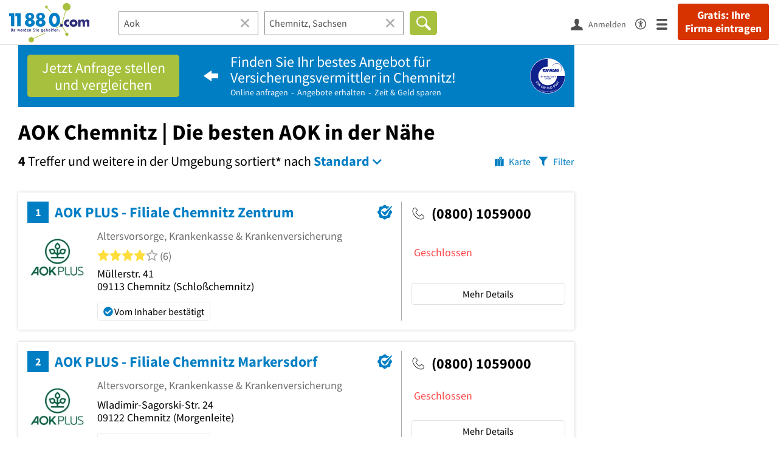

--- FILE ---
content_type: text/html; charset=utf-8
request_url: https://www.11880.com/suche/aok/chemnitz
body_size: 54370
content:

<!DOCTYPE html>
<html class="no-js" lang="de">
<head>
    <link rel="preconnect" href="https://a.delivery.consentmanager.net"><link rel="preconnect" href="https://cdn.consentmanager.net"><script>if(!("gdprAppliesGlobally" in window)){window.gdprAppliesGlobally=true}if(!("cmp_id" in window)||window.cmp_id<1){window.cmp_id=0}if(!("cmp_cdid" in window)){window.cmp_cdid="257e89ef4274"}if(!("cmp_params" in window)){window.cmp_params=""}if(!("cmp_host" in window)){window.cmp_host="a.delivery.consentmanager.net"}if(!("cmp_cdn" in window)){window.cmp_cdn="cdn.consentmanager.net"}if(!("cmp_proto" in window)){window.cmp_proto="https:"}if(!("cmp_codesrc" in window)){window.cmp_codesrc="1"}window.cmp_getsupportedLangs=function(){var b=["DE","EN","FR","IT","NO","DA","FI","ES","PT","RO","BG","ET","EL","GA","HR","LV","LT","MT","NL","PL","SV","SK","SL","CS","HU","RU","SR","ZH","TR","UK","AR","BS"];if("cmp_customlanguages" in window){for(var a=0;a<window.cmp_customlanguages.length;a++){b.push(window.cmp_customlanguages[a].l.toUpperCase())}}return b};window.cmp_getRTLLangs=function(){var a=["AR"];if("cmp_customlanguages" in window){for(var b=0;b<window.cmp_customlanguages.length;b++){if("r" in window.cmp_customlanguages[b]&&window.cmp_customlanguages[b].r){a.push(window.cmp_customlanguages[b].l)}}}return a};window.cmp_getlang=function(j){if(typeof(j)!="boolean"){j=true}if(j&&typeof(cmp_getlang.usedlang)=="string"&&cmp_getlang.usedlang!==""){return cmp_getlang.usedlang}var g=window.cmp_getsupportedLangs();var c=[];var f=location.hash;var e=location.search;var a="languages" in navigator?navigator.languages:[];if(f.indexOf("cmplang=")!=-1){c.push(f.substr(f.indexOf("cmplang=")+8,2).toUpperCase())}else{if(e.indexOf("cmplang=")!=-1){c.push(e.substr(e.indexOf("cmplang=")+8,2).toUpperCase())}else{if("cmp_setlang" in window&&window.cmp_setlang!=""){c.push(window.cmp_setlang.toUpperCase())}else{if(a.length>0){for(var d=0;d<a.length;d++){c.push(a[d])}}}}}if("language" in navigator){c.push(navigator.language)}if("userLanguage" in navigator){c.push(navigator.userLanguage)}var h="";for(var d=0;d<c.length;d++){var b=c[d].toUpperCase();if(g.indexOf(b)!=-1){h=b;break}if(b.indexOf("-")!=-1){b=b.substr(0,2)}if(g.indexOf(b)!=-1){h=b;break}}if(h==""&&typeof(cmp_getlang.defaultlang)=="string"&&cmp_getlang.defaultlang!==""){return cmp_getlang.defaultlang}else{if(h==""){h="EN"}}h=h.toUpperCase();return h};(function(){var u=document;var v=u.getElementsByTagName;var h=window;var o="";var b="_en";if("cmp_getlang" in h){o=h.cmp_getlang().toLowerCase();if("cmp_customlanguages" in h){for(var q=0;q<h.cmp_customlanguages.length;q++){if(h.cmp_customlanguages[q].l.toUpperCase()==o.toUpperCase()){o="en";break}}}b="_"+o}function x(i,e){var w="";i+="=";var s=i.length;var d=location;if(d.hash.indexOf(i)!=-1){w=d.hash.substr(d.hash.indexOf(i)+s,9999)}else{if(d.search.indexOf(i)!=-1){w=d.search.substr(d.search.indexOf(i)+s,9999)}else{return e}}if(w.indexOf("&")!=-1){w=w.substr(0,w.indexOf("&"))}return w}var k=("cmp_proto" in h)?h.cmp_proto:"https:";if(k!="http:"&&k!="https:"){k="https:"}var g=("cmp_ref" in h)?h.cmp_ref:location.href;var j=u.createElement("script");j.setAttribute("data-cmp-ab","1");var c=x("cmpdesign","cmp_design" in h?h.cmp_design:"");var f=x("cmpregulationkey","cmp_regulationkey" in h?h.cmp_regulationkey:"");var r=x("cmpgppkey","cmp_gppkey" in h?h.cmp_gppkey:"");var n=x("cmpatt","cmp_att" in h?h.cmp_att:"");j.src=k+"//"+h.cmp_host+"/delivery/cmp.php?"+("cmp_id" in h&&h.cmp_id>0?"id="+h.cmp_id:"")+("cmp_cdid" in h?"&cdid="+h.cmp_cdid:"")+"&h="+encodeURIComponent(g)+(c!=""?"&cmpdesign="+encodeURIComponent(c):"")+(f!=""?"&cmpregulationkey="+encodeURIComponent(f):"")+(r!=""?"&cmpgppkey="+encodeURIComponent(r):"")+(n!=""?"&cmpatt="+encodeURIComponent(n):"")+("cmp_params" in h?"&"+h.cmp_params:"")+(u.cookie.length>0?"&__cmpfcc=1":"")+"&l="+o.toLowerCase()+"&o="+(new Date()).getTime();j.type="text/javascript";j.async=true;if(u.currentScript&&u.currentScript.parentElement){u.currentScript.parentElement.appendChild(j)}else{if(u.body){u.body.appendChild(j)}else{var t=v("body");if(t.length==0){t=v("div")}if(t.length==0){t=v("span")}if(t.length==0){t=v("ins")}if(t.length==0){t=v("script")}if(t.length==0){t=v("head")}if(t.length>0){t[0].appendChild(j)}}}var m="js";var p=x("cmpdebugunminimized","cmpdebugunminimized" in h?h.cmpdebugunminimized:0)>0?"":".min";var a=x("cmpdebugcoverage","cmp_debugcoverage" in h?h.cmp_debugcoverage:"");if(a=="1"){m="instrumented";p=""}var j=u.createElement("script");j.src=k+"//"+h.cmp_cdn+"/delivery/"+m+"/cmp"+b+p+".js";j.type="text/javascript";j.setAttribute("data-cmp-ab","1");j.async=true;if(u.currentScript&&u.currentScript.parentElement){u.currentScript.parentElement.appendChild(j)}else{if(u.body){u.body.appendChild(j)}else{var t=v("body");if(t.length==0){t=v("div")}if(t.length==0){t=v("span")}if(t.length==0){t=v("ins")}if(t.length==0){t=v("script")}if(t.length==0){t=v("head")}if(t.length>0){t[0].appendChild(j)}}}})();window.cmp_addFrame=function(b){if(!window.frames[b]){if(document.body){var a=document.createElement("iframe");a.style.cssText="display:none";if("cmp_cdn" in window&&"cmp_ultrablocking" in window&&window.cmp_ultrablocking>0){a.src="//"+window.cmp_cdn+"/delivery/empty.html"}a.name=b;a.setAttribute("title","Intentionally hidden, please ignore");a.setAttribute("role","none");a.setAttribute("tabindex","-1");document.body.appendChild(a)}else{window.setTimeout(window.cmp_addFrame,10,b)}}};window.cmp_rc=function(h){var b=document.cookie;var f="";var d=0;while(b!=""&&d<100){d++;while(b.substr(0,1)==" "){b=b.substr(1,b.length)}var g=b.substring(0,b.indexOf("="));if(b.indexOf(";")!=-1){var c=b.substring(b.indexOf("=")+1,b.indexOf(";"))}else{var c=b.substr(b.indexOf("=")+1,b.length)}if(h==g){f=c}var e=b.indexOf(";")+1;if(e==0){e=b.length}b=b.substring(e,b.length)}return(f)};window.cmp_stub=function(){var a=arguments;__cmp.a=__cmp.a||[];if(!a.length){return __cmp.a}else{if(a[0]==="ping"){if(a[1]===2){a[2]({gdprApplies:gdprAppliesGlobally,cmpLoaded:false,cmpStatus:"stub",displayStatus:"hidden",apiVersion:"2.0",cmpId:31},true)}else{a[2](false,true)}}else{if(a[0]==="getUSPData"){a[2]({version:1,uspString:window.cmp_rc("")},true)}else{if(a[0]==="getTCData"){__cmp.a.push([].slice.apply(a))}else{if(a[0]==="addEventListener"||a[0]==="removeEventListener"){__cmp.a.push([].slice.apply(a))}else{if(a.length==4&&a[3]===false){a[2]({},false)}else{__cmp.a.push([].slice.apply(a))}}}}}}};window.cmp_gpp_ping=function(){return{gppVersion:"1.0",cmpStatus:"stub",cmpDisplayStatus:"hidden",supportedAPIs:["tcfca","usnat","usca","usva","usco","usut","usct"],cmpId:31}};window.cmp_gppstub=function(){var a=arguments;__gpp.q=__gpp.q||[];if(!a.length){return __gpp.q}var g=a[0];var f=a.length>1?a[1]:null;var e=a.length>2?a[2]:null;if(g==="ping"){return window.cmp_gpp_ping()}else{if(g==="addEventListener"){__gpp.e=__gpp.e||[];if(!("lastId" in __gpp)){__gpp.lastId=0}__gpp.lastId++;var c=__gpp.lastId;__gpp.e.push({id:c,callback:f});return{eventName:"listenerRegistered",listenerId:c,data:true,pingData:window.cmp_gpp_ping()}}else{if(g==="removeEventListener"){var h=false;__gpp.e=__gpp.e||[];for(var d=0;d<__gpp.e.length;d++){if(__gpp.e[d].id==e){__gpp.e[d].splice(d,1);h=true;break}}return{eventName:"listenerRemoved",listenerId:e,data:h,pingData:window.cmp_gpp_ping()}}else{if(g==="getGPPData"){return{sectionId:3,gppVersion:1,sectionList:[],applicableSections:[0],gppString:"",pingData:window.cmp_gpp_ping()}}else{if(g==="hasSection"||g==="getSection"||g==="getField"){return null}else{__gpp.q.push([].slice.apply(a))}}}}}};window.cmp_msghandler=function(d){var a=typeof d.data==="string";try{var c=a?JSON.parse(d.data):d.data}catch(f){var c=null}if(typeof(c)==="object"&&c!==null&&"__cmpCall" in c){var b=c.__cmpCall;window.__cmp(b.command,b.parameter,function(h,g){var e={__cmpReturn:{returnValue:h,success:g,callId:b.callId}};d.source.postMessage(a?JSON.stringify(e):e,"*")})}if(typeof(c)==="object"&&c!==null&&"__uspapiCall" in c){var b=c.__uspapiCall;window.__uspapi(b.command,b.version,function(h,g){var e={__uspapiReturn:{returnValue:h,success:g,callId:b.callId}};d.source.postMessage(a?JSON.stringify(e):e,"*")})}if(typeof(c)==="object"&&c!==null&&"__tcfapiCall" in c){var b=c.__tcfapiCall;window.__tcfapi(b.command,b.version,function(h,g){var e={__tcfapiReturn:{returnValue:h,success:g,callId:b.callId}};d.source.postMessage(a?JSON.stringify(e):e,"*")},b.parameter)}if(typeof(c)==="object"&&c!==null&&"__gppCall" in c){var b=c.__gppCall;window.__gpp(b.command,function(h,g){var e={__gppReturn:{returnValue:h,success:g,callId:b.callId}};d.source.postMessage(a?JSON.stringify(e):e,"*")},"parameter" in b?b.parameter:null,"version" in b?b.version:1)}};window.cmp_setStub=function(a){if(!(a in window)||(typeof(window[a])!=="function"&&typeof(window[a])!=="object"&&(typeof(window[a])==="undefined"||window[a]!==null))){window[a]=window.cmp_stub;window[a].msgHandler=window.cmp_msghandler;window.addEventListener("message",window.cmp_msghandler,false)}};window.cmp_setGppStub=function(a){if(!(a in window)||(typeof(window[a])!=="function"&&typeof(window[a])!=="object"&&(typeof(window[a])==="undefined"||window[a]!==null))){window[a]=window.cmp_gppstub;window[a].msgHandler=window.cmp_msghandler;window.addEventListener("message",window.cmp_msghandler,false)}};window.cmp_addFrame("__cmpLocator");if(!("cmp_disableusp" in window)||!window.cmp_disableusp){window.cmp_addFrame("__uspapiLocator")}if(!("cmp_disabletcf" in window)||!window.cmp_disabletcf){window.cmp_addFrame("__tcfapiLocator")}if(!("cmp_disablegpp" in window)||!window.cmp_disablegpp){window.cmp_addFrame("__gppLocator")}window.cmp_setStub("__cmp");if(!("cmp_disabletcf" in window)||!window.cmp_disabletcf){window.cmp_setStub("__tcfapi")}if(!("cmp_disableusp" in window)||!window.cmp_disableusp){window.cmp_setStub("__uspapi")}if(!("cmp_disablegpp" in window)||!window.cmp_disablegpp){window.cmp_setGppStub("__gpp")};</script>
    
<meta charset="UTF-8" />
<title>AOK Chemnitz | Die besten AOK in der Nähe</title>
<meta name="robots" content="index, follow">
<meta name="description" content="50 empfohlene AOK in Chemnitz und Umgebung - Finden Sie AOK in der Nähe mit Bewertungen, Öffnungszeiten &amp; Telefonnummer - Branchenbuch Chemnitz und Umgebung">
<meta name="viewport" content="width=device-width, initial-scale=1">
<meta http-equiv="X-UA-Compatible" content="IE=edge" />
<meta property="og:title" content="AOK Chemnitz | Die besten AOK in der Nähe" />
<meta property="og:site_name" content="AOK Chemnitz | Die besten AOK in der Nähe" />
<meta property="og:type" content="website" />
    <meta property="og:image" content="//static.11880.com/Portal/images/11880/11880_600x600.png" />
<meta property="og:description" content="50 empfohlene AOK in Chemnitz und Umgebung - Finden Sie AOK in der Nähe mit Bewertungen, Öffnungszeiten & Telefonnummer - Branchenbuch Chemnitz und Umgebung" />
<meta property="og:locale" content="de_DE" />
<meta property="og:url" content="https://www.11880.com/suche/aok/chemnitz" />
<meta property="fb:app_id" content="164582917283669" /> 


<link rel="preconnect" href="https://static.11880.com/" crossorigin /><link rel="preconnect" href="https://static.11880.com/" /><link rel="dns-prefetch" href="https://myk.11880.com" /><link rel="preconnect" href="https://cdn.11880.com/" /><link rel="dns-prefetch" href="https://statistics.11880.com/" /><link rel="preload" href="//static.11880.com/Portal/css/common_redesign.min+1768389307725.css" as="style"><link rel="preload" href="//static.11880.com/Portal/css/portalresultlist.min+1768389307725.css" as="style"><link rel="dns-prefetch" href="https://osms.11880.com" /><link rel="dns-prefetch" href="https://adservice.google.com" /><link rel="dns-prefetch" href="https://adservice.google.de" /><link rel="dns-prefetch" href="https://pagead2.googlesyndication.com" /><link rel="dns-prefetch" href="https://securepubads.g.doubleclick.net" /><link rel="dns-prefetch" href="https://stats.g.doubleclick.net" /><link rel="dns-prefetch" href="https://tpc.googlesyndication.com" /><link rel="dns-prefetch" href="https://www.google.com" /><link rel="dns-prefetch" href="https://www.google.de" /><link rel="dns-prefetch" href="https://www.google-analytics.com" /><link rel="dns-prefetch" href="https://www.googletagmanager.com" /><link rel="dns-prefetch" href="https://www.googletagservices.com" /><link rel="preload" href="//static.11880.com/Portal/fonts/sourcesanspro/sourcesanspro-regular-latin.woff2"as="font" type="font/woff2" crossorigin><link rel="preload" href="//static.11880.com/Portal/fonts/sourcesanspro/sourcesanspro-bold-latin.woff2"as="font" type="font/woff2" crossorigin><link rel="preload" href="//static.11880.com/Portal/fonts/icons-de-tl/11880-icons+1768389307725.woff2"as="font"type="font/woff2"crossorigin>


<link href="https://www.11880.com/suche/aok/chemnitz" rel="canonical">

	<style>.navbar-custom .logo{background-image:url(https://static.11880.com/Portal/images/11880/logo-vector.svg)}@media only screen and (max-width:767px){.navbar-custom .logo{background-image:url(https://static.11880.com/Portal/images/11880/logo-vector-without-claim.svg)}}@font-face {font-family:  '11880-icons';src:          url('//static.11880.com/Portal/fonts/icons-de-tl/11880-icons+1768389307725.eot');src:          url('//static.11880.com/Portal/fonts/icons-de-tl/11880-icons+1768389307725.eot#iefix') format('embedded-opentype'),url('//static.11880.com/Portal/fonts/icons-de-tl/11880-icons+1768389307725.woff2') format('woff2'),url('//static.11880.com/Portal/fonts/icons-de-tl/11880-icons+1768389307725.ttf') format('truetype'),url('//static.11880.com/Portal/fonts/icons-de-tl/11880-icons+1768389307725.woff') format('woff'),url('//static.11880.com/Portal/fonts/icons-de-tl/11880-icons+1768389307725.svg#11880-icons') format('svg');font-weight:  normal;font-style:   normal;font-display: block;}</style>

<link rel="apple-touch-icon" href="//static.11880.com/Portal/images/apple-touch-icon-11880.png" />
<link rel="icon" href="//static.11880.com/Portal/images/11880/favicon.ico" />
	
	                        <!-- Google Tag Manager -->
    <script type="text/javascript">
        window['gtag_enable_tcf_support'] = true;
        window.dataLayer = window.dataLayer || [];
        function gtag() {
            dataLayer.push(arguments);
        }

        gtag("consent", "default", {
            ad_storage: "denied",
            analytics_storage: "denied",
            wait_for_update: 500
        });

        gtag("set", "ads_data_redaction", true);

        document.addEventListener("DOMContentLoaded", function (event) {
            (function(w, d, s, l, i){
                w[l] = w[l] || [];
                w[l].push({ 'gtm.start': new Date().getTime(), event:'gtm.js' });
                var f = d.getElementsByTagName(s)[0], j = d.createElement(s), dl = l != 'dataLayer' ? '&l=' + l : '';
                j.type = 'text/javascript';
                j.async = true;
                j.src = 'https://www.googletagmanager.com/gtm.js?id=' + i + dl;
                f.parentNode.insertBefore(j, f);

                j.addEventListener('load', function() {
                    console.log('[GTM] Loaded');
                    setTimeout(function(){
                        var _ge = new CustomEvent('gtm_loaded', { bubbles: true });
                        d.dispatchEvent(_ge);
                    }, 500);
                });
            })(window,document,'script','dataLayer','GTM-KNK9MRG');
        });
    </script>
    <!-- End Google Tag Manager -->

        
                        <!-- Google tag (gtag.js) [GA4] -->
    <script type="text/javascript" async src="https://www.googletagmanager.com/gtag/js?id=G-DW1FF9MZ2J"></script>
    <script type="text/javascript">
        window.dataLayer = window.dataLayer || [];
        function gtag(){
            dataLayer.push(arguments);
        }
        gtag('js', new Date());

        gtag("consent", "default", {
            ad_storage: "denied",
            wait_for_update: 500
        });

        gtag('consent', 'update', {
            ad_storage: 'denied',
            analytics_storage: 'granted'
        });

        gtag('config', 'G-DW1FF9MZ2J');
    </script>
    <!-- End Google Tag (gtag.js) [GA4] -->

        	

<script type="text/javascript">if (window.location.hash == '#_=_')window.location.hash = '';</script>

<script type="text/javascript" data-cfasync="false">
    var kt                                        = kt || { };
    kt.Data                                       = kt.Data || { };
    kt.Data.Page                                  = {"eyecatcherImages":[{"fileName":"ekomi.png","fileNameRetina":"ekomi@2x.png","width":150,"height":150,"alt":"eKomi Siegel","url":"https:\/\/www.ekomi.de\/bewertungen-11880-com.html","target":"_blank","show":true}],"heroImages":[{"filename":"startseite_winter-2025.webp","copyright":"\u00a9 pexels \/ grizzlybear","text":"Finden Sie lokale Unternehmen","sub":"Deutschlands gr\u00f6\u00dfte Branchenauskunft","context":"search"},{"filename":"startseite_preisvergleich.webp","copyright":"Foto \u00a9 winyuu","text":"Der 11880.com Preisvergleich: <br>Sparen Sie Zeit &amp; Geld","context":"pricecomparisonselector"},{"filename":"firma-testen.webp","copyright":"Foto \u00a9 istockphoto.com","text":"Wie gut ist Ihre Firma online aufgestellt?","context":"testcompany"}],"source":"LIZHKZIGMZHNL."};
    kt.Data.User                                  = kt.Data.User || { };
    kt.Data.Shared                                = kt.Data.Shared || { };
    kt.Data.params                                = kt.Data.params || { };
    kt.Data.Chatbot                               = kt.Data.Chatbot || { };
            kt.Data.Chatbot.projectId = '66a354705515f333bd5ebb97';
        kt.Data.Chatbot.versionId = 'production';
        kt.Data.Chatbot.cssUrl    = 'https://static.11880.com/components/chatbot/css/chatbot.min.css';
        kt.Service                                    = kt.Service || { };
    kt.Service.Environment                        = kt.Service.Environment || { };
    kt.Service.Environment.name                   = 'LIVE';
    kt.Service.Environment.domain                 = '11880.com';
    kt.Service.Environment.rootUrl                = '//www.11880.com';
    kt.Service.Environment.myUrl                  = '//my.11880.com';
    kt.Service.Environment.staticUrl              = '//static.11880.com/';
    kt.Service.Environment.staticVerticalUrl      = 'https://static.11880.com/';
    kt.Service.Environment.b2bSiteUrl             = '//unternehmen.11880.com/';
    kt.Service.Environment.cdnBaseUrl             = '//cdn.11880.com/';
    kt.Service.Environment.osmUrl                 = 'https://osm.11880.com/';
    kt.Service.Environment.osrmUrl                = 'https://osrm.11880.com/';
    kt.Service.Environment.osmFallbackMode        = 'false';
    kt.Service.Environment.Vertical               = kt.Service.Environment.Vertical || { };
    kt.Service.Environment.Vertical.genericDomain = '';
    kt.Service.Environment.Vertical.searchSlug    = '';
    kt.Service.Environment.UAK_COOKIE_NAME        = '__uak';
    kt.Service.Environment.SESSION_KEY            = 'SESSIONKEY';
    kt.Service.GeoIpCity                          = kt.Service.GeoIpCity || { };
    kt.Service.GeoIpCity.name                     = '';
    kt.Service.GeoIpCity.slug                     = '';
    kt.Service.brand                              = '11880';
    kt.Service.myKHost                            = 'https://my.11880.com';
    kt.Service.wfdjHost                           = '//www.wirfindendeinenjob.de';
    kt.Service.localytixHost                      = '//www.localytix.de';
    kt.Service.registerUrl                        = '//myk.11880.com/';
    kt.Service.ratingMaxLength                    = '4000';
    kt.Service.loginUrl                           = 'https://myk.11880.com/login';
    kt.Service.Params                             = JSON.parse('[]');
    kt.Service.mouseFlowEnabled                   = false;
    kt.Service.hasFilterTypes                     = {"entry":true,"trade":true,"city":true,"openinghour":true,"rating":true,"property":true};
    kt.Component                                  = kt.Component || { };

        kt.Data.Shared.leadFormSubmitUrl = "//v.11880.com";
            kt.Data.Shared.leadFormTracking = {"referrer":"none","trackingId":null,"trackingType":null,"portaltype":"11880.com","pagetype":"tl-seo","verticaltype":"","formtype":"","trade":"","label":""};
        //User Auth
        kt.Data.User.isLoggedIn = false;
    kt.Data.User.role = 'guest';
        
    </script>




    <link rel="stylesheet" href="//static.11880.com/Portal/css/common_redesign.min+1768389307725.css" />
    <link rel="stylesheet" href="//static.11880.com/Portal/css/portalresultlist.min+1768389307725.css" />
<!--[if lte IE 9]>
<link rel="stylesheet" href="//static.11880.com/Portal/css/main.11880.ie9+1768389307725.css" />
<link rel="stylesheet" href="//static.11880.com/Portal/css/ie9.min+1768389307725.css" />
<![endif]-->




<!--[if lt IE 9]>
<script src="//static.11880.com/Portal/js/vendor/html5shiv.js"></script>
<![endif]-->


            <link rel="preconnect" href="https://securepubads.g.doubleclick.net" crossorigin="anonymous">
<link rel="preconnect" href="https://h5v.11880.com/" crossorigin="anonymous">

<!-- your ad tag -->
<script type="text/plain" async="async" class="cmplazyload" data-cmp-vendor="s1" data-cmp-purpose="s2,7" data-cmp-src="https://h5v.11880.com/latest/moli.min.mjs"></script><script type="text/plain" class="cmplazyload" data-cmp-vendor="s1" data-cmp-purpose="s2,7">window.moli = window.moli || { que: [] };window.moli.que.push(function (adTag) {adTag.setTargeting('url', window.location.pathname.substr(0, 40));adTag.setTargeting('branche', ["3300085","3303169","3303181","3304501","3305479","3305627","3306046","3302001",]);adTag.setTargeting('suche', ["Aok"]);adTag.setTargeting('ort', ["chemnitz-sachsen"]);adTag.setAdUnitPathVariables({pageType: 'Suche_Branche'});adTag.requestAds();});</script>
        


    <script type="text/javascript">
        if (!kt) kt = {};
        if (!kt.Data) kt.Data = {};
        if (!kt.Data.SearchResult) kt.Data.SearchResult = {};
                if (!kt.Data.SearchResult.direct) kt.Data.SearchResult.direct = { };
        if (!kt.Data.SearchResult.direct.statistics) kt.Data.SearchResult.direct.statistics = { };
        if (!kt.Data.SearchResult.direct.statistics.totalCount) kt.Data.SearchResult.direct.statistics.totalCount = 0;
                if (!kt.Data.SearchResult.directRadiusEnhanced) kt.Data.SearchResult.directRadiusEnhanced = { };
        if (!kt.Data.SearchResult.directRadiusEnhanced.statistics) kt.Data.SearchResult.directRadiusEnhanced.statistics = {"command":"search","totalCount":124,"resultCount":50,"processedCount":107664,"sortStrategy":"entry.distance.ASC","isRadiusSearch":true,"isFuzzy":true,"limit":50,"skip":0,"searchDurationSec":0.095031,"isMapLocationSearch":false};
                        if (!kt.Data.SearchResult.supraRegional) kt.Data.SearchResult.supraRegional = { };
        if (!kt.Data.SearchResult.supraRegional.statistics) kt.Data.SearchResult.supraRegional.statistics = {"command":"search","totalCount":0,"resultCount":0,"processedCount":98,"limit":50,"skip":0,"searchDurationSec":0.002739,"isMapLocationSearch":false};
                        if (!kt.Data.SearchResult.verticalDetails) kt.Data.SearchResult.verticalDetails = {"buttonE":"","buttonTl":"","cluster":"Versicherung","contactFormSuccessWithLeadform":false,"eKomi":{"interfaceId":"99562","interfacePassword":"d32c3dcd0f5ba6529cd80a81c","visible":true},"fileUpload":true,"formtype":"li_subject","image":[{"url":"versicherung\/android-400.png","width":400,"height":115},{"url":"versicherung\/android-600.png","width":600,"height":173},{"url":"versicherung\/android-800.png","width":800,"height":231},{"url":"versicherung\/android-1000.png","width":1000,"height":289},{"url":"versicherung\/android-1200.png","width":1200,"height":346},{"url":"versicherung\/android-1400.png","width":1400,"height":404},{"url":"versicherung\/ios-480.png","width":480,"height":139},{"url":"versicherung\/ios-960.png","width":960,"height":279},{"url":"versicherung\/ios-1136.png","width":1136,"height":330},{"url":"versicherung\/ios-1334.png","width":1334,"height":387},{"url":"versicherung\/ios-1920.png","width":1920,"height":557},{"url":"versicherung\/iPad-320.png","width":320,"height":92},{"url":"versicherung\/iPad-640.png","width":640,"height":185},{"url":"versicherung\/iPad-960.png","width":960,"height":277}],"leadFormButtonPlural":"Gratis Angebote einholen","leadFormButtonPluralWsTl":"Gratis Angebote","leadFormButtonSingular":"Gratis Angebot einholen","leadFormButtonSingularWsTl":"Gratis Angebot","leadFormPlaceholder":"Ich m\u00f6chte mich \u00fcber M\u00f6glichkeiten zur Altersvorsorge informieren.","leadFormSearchString":"Wo suchen Sie ein Angebot?","leadFormType":"angebot","leadTradeInformation":"","leadUrl":"","leadWorkerPlural":"Versicherungsunternehmen","leadWorkerSingular":"Versicherung","name":"versicherung","original_name":"versicherung","overruleCampaignRequirement":null,"servicePartner":null,"teaserimage":"versicherung_small.png","title":"Versicherungen","trackname":"vertical-versicherung","tuevLink":true,"url":"https:\/\/www.11880-versicherung.com?utm_source={utm_source}&source={utm_source}","urlSearchResultList":"https:\/\/www.11880-versicherung.com\/versicherung\/{city}?utm_source={utm_source}&source={utm_source}","validator":{"searchResult":{"rules":null,"messages":[]},"modal":{"rules":{"zipcode":{"germanPostal":true,"germanPostalnotempty":true},"city":{"cityname":true,"citynamenotempty":true},"salutation":{"selectionnotempty":true},"surname":{"surnameField":true},"phone":{"germanPhone":true},"email":{"companyemail":true,"companyemailnotempty":true},"text":{"minLengthWithErrorText":25},"subject":{"minLengthWithErrorTextSubject":10}},"messages":[]},"entryDetail":{"rules":null,"messages":[]}},"web3id":4669911,"web3name":"Versicherung","web3namePlural":"Versicherungsunternehmen","workerPlural":"Versicherungsvermittler","workerSingular":"Versicherungsvermittler","ratingSourceId":null,"type":"vertical","radius":0,"id":0,"isLeadCampaign":true};
        if (!kt.Data.SearchResult.vertical) kt.Data.SearchResult.vertical = "versicherung";
                kt.Data.SearchResult.currentQuery = {"client":{"brand":"11880","source":"Portal","version":null,"webserviceVersion":"1.0","sysCategory":"Webbrowser","sysVersion":null,"uniqueId":null,"heartBeatId":null,"device":null,"displayResolution":null,"geoX":null,"geoY":null,"channel":null,"ip":null},"metaSearch":{"names":"aok-krankenkasse","name":null,"trade":null},"address":{"meta":null,"city":null,"zipCode":null,"zipCity":null,"street":null,"houseNumber":null,"streetAndHouseNumber":null,"district":null,"cityAndDistrict":null,"addressId":"14891","cityAddressId":null,"geo":null,"geoRect":null,"ipAddress":null},"searchOptions":{"randomSeed":1768403337},"searchModules":{"direct":[]},"urlQuery":{}};
        kt.Data.SearchResult.searchName = "portal11880Resultlist";
        kt.Data.SearchResult.searchMode = "businessSearch";
        kt.Data.SearchResult.searchTerm = "Aok";
                        kt.Data.SearchResult.searchLocation = {"root":{"addressId":"14891","adminDistrict":"Chemnitz, Stadt","area":221,"areaCodes":["0371","03722","037209"],"city":"Chemnitz, Sachsen","cityCode":"9035100","cityId":46410619,"cityShort":"Chemnitz","citySlug":"chemnitz-sachsen","communityId":"14511000","countryCode":"DE","detailDepth":"O","federalStateCode":"SN","geo":{"quality":"A","wgs":{"center":{"x":12.924215,"y":50.832697},"east":13.030453,"north":50.901,"south":50.756406,"west":12.769616}},"isCityValid":true,"isDistrictCapital":true,"lastUpdate":"2019-07-23 12:40:17.286","municipality":"Chemnitz, Stadt","outOfSync":false,"parentIds":[{"addressId":"380","detailDepth":"K"},{"addressId":"15","detailDepth":"B"},{"addressId":"1","detailDepth":"L"}],"population":242022,"regPlateMain":"C","regionalAddressIds":{"R100":["100282","100377","100442","100777","100914","10110","101197","101406","101418","101555","101641","101644","101995","102078","102101","10236","10241","102635085","102635097","102635100","102635108","102635109","102635114","102635122","102635129","102717","103052","103151","103221","103667","103758","103772","103829","103831","103875","103882","103901","103906","103989","104524","104526","104593","104600","10461","105162","105226","105337","105457","105497","106015","106022","106076","10610","106146","106205","106367","106627","106709","106820","107330","107370","107741","107742","107829","108046","10808","108081","108295","10832","108353","108358","108431","108464","10855","108844","108946","108961","108978","109156","10916","109170","109187","109189","109251","109452","10953","109612","109730","109731","109796","109860","109873","109893","109900","109902","110076","110089","110146","110148","11015","11251","11329","11381","11419","11598","11617","11629","11758","11861","12080","12164","12303","12336","12502","12511","13187","13190","14066","14175","14227","14314","14318","14341","1435","14400","14673","14703","14829","14991","15045","15130","15175","15176","15178","15179","15197","15204","15340","16117","16177","16232","16474","16727","16749","17048","17135","17147","17148","17187","17198","17203","17208","17215","17227","17263","17264","17269","17281","17321","17337","17338","17465","17467","17581","17603","17902","18011","18023","18024","18056","18161","18185","18267","18277","18308","18320","18665","18914","18971","19246","19896","19970","19990","20092","20228","20398","20459","20634","20970","2111","21241","2125","21251","21252","21256","21257","21261","21265","2134","2140","21500","2168","21903","2213","22155","22639","22662","23265","23270","23337","23447","23619","23986","24519","24563","24578","24594","24893","24967","24988","25061","25118","25134","25167","25169","25228","25268","25362","25493","25928","25982","26141","2628","26360","26402","2679","27193","27236","27358","27436","27596","27624","27676","27697","27869","27968","27975","28061","28098","28115","28143","28227","28252","28682","28752","28757","28762","28782","28783","29009","29162","29173","29320","29333","29407","29444","29476","29488","29498","29538","29548","29554","29612","29627","30102","30433","30709","30781","30809","30814","30826","30892","31325","31439","31475","31503","31515","31550","31551","31553","31554","31555","31572","31617","31625","31666","31697","31708","31724","31727","31748","31751","31754","31756","31774","31827","31858","31872","31897","32150","32154","32213","32219","3239","32403","32422","32424","32794","33053","33063","3425","34296","34299","34319","34502","34560","3460","35322","35445","35452","35453","35524","35526","35528","35529","35532","35536","35640","35657","36969","36987","37014","37051","37465","37595","37597","38306","38308","38317","38320","38322","38324","38579","3873","38915","38981","39068","39194","3936","39496","39776","39816","39817","39818","39820","39881","40398","40413","41021","41260","41264","41290","41417","41594","41595","41619","42829","43866","43930","44385","4505","45275","4538","45411","4545","45508","45688","45689","4573","45744","45844","45886","45891","45940","45960","46114","46119","46218","46404","46695","47057","47558","47592","47609","47703","4792","48050","48439","48756","48815","49452","49510","49565","49603","49716","49793","49809","49863","49866","5016","50170","50197","50241","50505","50772","50985","51190","51279","51296","51306","51378","51387","51427","51541","51561","51636","51642","51644","51645","51650","51812","51871","52079","52091","52190","52308","52509","52510","52606","52650","52816","52835","52943","52998","53175","5349","53548","53550","53554","53556","53557","5362","5364","5367","53716","53779","5385","54026","5409","54123","5414","54212","5422","5423","5426","54279","54309","54405","54443","54456","54459","54482","54533","54534","54540","5473","5474","5475","54890","54893","5491","54931","55004","55017","55021","55022","55023","55216","55374","55648","55660","55804","55846","55859","56168","56171","56192","56193","56230","5631","56347","56356","56364","5640","56414","56429","56434","56442","56473","56529","56532","56553","5662","56678","56680","56730","56731","56884","56991","57062","57217","57348","57351","57363","57521","5761","57731","57745","57916","58055","58083","58209","58239","58428","58530","58576","58803","58863","58879","5890","59712","59742","59902","59934","59941","59947","60099","6011","60123","60496","60576","60643","60650","60816","61113","61118","61119","61139","61339","61343","61517","61551","61838","61844","62087","62101","62115","62121","62165","62189","62243","62249","62458","62882","62947","63047","63097","63101","63163","63200","63201","63212","63242","63546","63547","63562","63567","63569","63633","63668","63670","63961","64118","64217","64230","64245","64264","64269","64277","64620","65054","65063","65290","65419","65685","65937","65944","65947","65954","65968","66099","66191","66313","66314","66556","66571","66578","66889","66962","67026","67507","67524","67579","67595","67612","67802","67876","67881","68264","68348","68778","6939","69413","69680","6972","69737","69826","70161","7033","7034","70470","70738","70924","71294","71377","71445","71450","71452","71454","71524","71717","71784","7197","72069","72095","72170","72185","72186","72418","72686","72761","72762","72763","72767","72856","73063","73111","73133","73310","73331","73444","73508","73516","73580","73675","73706","73786","7380","73867","73955","74093","74094","74095","74096","74097","74098","74099","74358","746","74636","74738","74811","74859","7488","74929","74930","74978","75040","75069","75071","75129","75204","75264","75354","75415","75431","75439","7546","75481","75508","75656","75663","75738","75755","75864","75871","75932","75999","76189","76258","76291","76332","76427","76443","76446","76449","76758","76893","77029","77107","77132","77200","77298","77301","77375","77573","77576","77586","77625","77751","77758","77908","77990","78052","78080","78099","78216","78526","78532","78621","78934","79615","80008","80084","80166","80182","80203","80561","80715","80827","80937","80959","80979","80994","8101","8104","81083","81108","81246","81404","81477","81484","81593","81722","81723","81895","82227","82273","82300","82354","82402","82546","8266","82805","83169","83205","83214","8358","8386","83908","83957","8435","84351","84352","84496","84506","84507","84510","84709","84777","84794","8481","84819","84947","85264","85379","8539","85410","85471","85474","85485","85567","85578","856","85601","85631","85917","86022","86028","86056","86059","86060","86093","86094","86096","86114","86129","86167","86252","86272","86297","86387","86404","8642","86423","86459","86550","86907","87196","87198","87199","87238","87258","87349","87626","87774","88050","88053","88109","88200","88201","88202","88334","88345","88360","88575","88654","89166","89557","90603","90661","90973","91006","91138","91200","91263","91264","9147","91643","91718","91725","91817","92684","92840","93121","93147","93161","93269","93273","93437","93574","9360","93671","93692","93830","94023","94324","94466","94576","94764","94778","94793","9488","94960","94988","95016","95021","95037","95039","95042","95081","95130","95273","95298","9531","95440","95508","95548","95684","95713","95757","95767","95778","95814","95816","95871","95895","95913","95915","95916","96012","96225","96226","96233","96346","96385","96412","96653","96654","96684","96788","96817","96819","96825","96885","96905","96906","96915","96921","96983","97322","9756","97811","9906","99131","9915","9953","9957"],"R20":["101641","107330","10855","10953","109893","14227","14341","14991","17147","18024","22155","24519","24893","2679","27697","28098","29488","29498","31708","3239","32424","35524","41417","41595","42829","4538","45508","4792","51306","52943","56171","56347","56680","58428","58576","62087","63212","65947","66962","67026","67579","67595","69826","71377","73580","8104","93121","95016","95508","95913","95915","95916"],"R50":["100282","100442","101418","101555","101641","101644","102101","102635097","102635100","102717","103221","103829","103875","104526","106015","106022","106205","106367","106627","107330","107741","107742","107829","10808","10855","109156","109170","109251","10953","109860","109893","109900","110089","110146","11329","11598","11861","14227","14318","14341","14703","14991","15045","15176","15178","15204","16232","16474","17147","17148","17187","17198","17227","17581","17603","18024","18056","18267","19896","19970","21265","2168","21903","22155","23265","24519","24594","24893","25134","25167","25228","25928","25982","2628","2679","27436","27676","27697","27975","28098","28115","28252","28757","29162","29320","29407","29488","29498","29627","30709","31555","31708","31756","31774","31858","32150","32154","3239","32422","32424","34296","34560","3460","35445","35453","35524","35529","35532","35640","37051","37465","37595","37597","38915","38981","39194","39817","39820","41417","41594","41595","42829","44385","4505","4538","45508","45844","45886","45891","45960","46119","4792","48050","48439","48815","49809","50170","50985","51296","51306","51387","51812","52509","52510","52943","53550","53554","53557","5423","54309","54443","54533","5474","55660","55846","55859","56171","56193","56230","56347","56356","56434","56442","56680","57351","57521","57916","58055","58428","58530","58576","59712","59902","6011","60576","60650","61343","61551","62087","62101","62189","62458","63163","63212","63547","63562","63633","64118","64230","65685","65947","65954","65968","66099","66962","67026","67507","67579","67595","67876","67881","68264","69826","70470","70924","71377","71450","71784","72686","72856","73063","73580","73706","74093","74094","74095","74096","74097","74098","74099","74978","75069","75264","75439","77029","77375","77573","77751","77908","78080","78099","78532","80008","80203","80959","80979","8104","81108","81477","81723","82546","83214","83908","84709","84819","85471","85601","86022","86094","86096","86297","8642","87198","87258","88050","88053","88200","88201","88202","88654","90603","91200","91263","91718","91725","91817","92684","93121","93147","93692","94023","94778","94793","95016","95508","95684","95757","95871","95913","95915","95916","96653","96654","96825","9957"]},"zipCode":"09...","zipCodes":["09111","09112","09113","09114","09116","09117","09119","09120","09122","09123","09125","09126","09127","09128","09130","09131","09224","09228","09247"],"entryCount":24440},"largestInRadius":{"20":[{"city":"Amtsberg","citySlug":"amtsberg","cityPretty":"Amtsberg","addressId":"3239"},{"city":"Auerbach, Erzgebirge","citySlug":"auerbach-erzgebirge","cityPretty":"Auerbach, Erzgebirge","addressId":"4538"},{"city":"Augustusburg","citySlug":"augustusburg","cityPretty":"Augustusburg","addressId":"4792"},{"city":"Burgst\u00e4dt, Sachsen","citySlug":"burgstaedt-sachsen","cityPretty":"Burgst\u00e4dt","addressId":"14227"},{"city":"Burkhardtsdorf","citySlug":"burkhardtsdorf","cityPretty":"Burkhardtsdorf","addressId":"14341"},{"city":"Drebach","citySlug":"drebach","cityPretty":"Drebach","addressId":"18024"},{"city":"Erlau bei Rochlitz","citySlug":"erlau-bei-rochlitz","cityPretty":"Erlau","addressId":"22155"},{"city":"Fl\u00f6ha","citySlug":"floeha","cityPretty":"Fl\u00f6ha","addressId":"24519"},{"city":"Frankenberg, Sachsen","citySlug":"frankenberg-sachsen","cityPretty":"Frankenberg, Sachsen","addressId":"24893"},{"city":"Gelenau, Erzgebirge","citySlug":"gelenau-erzgebirge","cityPretty":"Gelenau","addressId":"27697"},{"city":"Gersdorf bei Hohenstein-Ernstthal","citySlug":"gersdorf-bei-hohenstein-ernstthal","cityPretty":"Gersdorf","addressId":"28098"},{"city":"Gro\u00dfolbersdorf","citySlug":"grossolbersdorf","cityPretty":"Gro\u00dfolbersdorf","addressId":"31708"},{"city":"Hartmannsdorf bei Chemnitz","citySlug":"hartmannsdorf-bei-chemnitz","cityPretty":"Hartmannsdorf","addressId":"35524"},{"city":"Hohenstein-Ernstthal","citySlug":"hohenstein-ernstthal","cityPretty":"Hohenstein-Ernstthal","addressId":"41417"},{"city":"Jahnsdorf, Erzgebirge","citySlug":"jahnsdorf-erzgebirge","cityPretty":"Jahnsdorf","addressId":"45508"},{"city":"Leubsdorf, Sachsen","citySlug":"leubsdorf-sachsen","cityPretty":"Leubsdorf","addressId":"56171"},{"city":"Lichtenau bei Chemnitz","citySlug":"lichtenau-bei-chemnitz","cityPretty":"Lichtenau bei Chemnitz","addressId":"56347"},{"city":"Limbach-Oberfrohna","citySlug":"limbach-oberfrohna","cityPretty":"Limbach-Oberfrohna","addressId":"56680"},{"city":"Lugau, Erzgebirge","citySlug":"lugau-erzgebirge","cityPretty":"Lugau","addressId":"58428"},{"city":"Lunzenau","citySlug":"lunzenau","cityPretty":"Lunzenau","addressId":"58576"},{"city":"Mittweida","citySlug":"mittweida","cityPretty":"Mittweida","addressId":"62087"},{"city":"Neukirchen, Erzgebirge","citySlug":"neukirchen-erzgebirge","cityPretty":"Neukirchen","addressId":"65947"},{"city":"Niederwiesa","citySlug":"niederwiesa","cityPretty":"Niederwiesa","addressId":"67579"},{"city":"Oberlungwitz","citySlug":"oberlungwitz","cityPretty":"Oberlungwitz","addressId":"69826"},{"city":"Oederan","citySlug":"oederan","cityPretty":"Oederan","addressId":"71377"},{"city":"Penig","citySlug":"penig","cityPretty":"Penig","addressId":"73580"},{"city":"Stollberg, Erzgebirge","citySlug":"stollberg-erzgebirge","cityPretty":"Stollberg","addressId":"93121"},{"city":"Thalheim, Erzgebirge","citySlug":"thalheim-erzgebirge","cityPretty":"Thalheim","addressId":"95508"},{"city":"Thum, Erzgebirge","citySlug":"thum-erzgebirge","cityPretty":"Thum","addressId":"95913"},{"city":"Zschopau","citySlug":"zschopau","cityPretty":"Zschopau","addressId":"109893"}],"50":[{"city":"Altenburg, Th\u00fcringen","citySlug":"altenburg-thueringen","cityPretty":"Altenburg","addressId":"2168"},{"city":"Annaberg-Buchholz","citySlug":"annaberg-buchholz","cityPretty":"Annaberg-Buchholz","addressId":"3460"},{"city":"Aue, Sachsen","citySlug":"aue-sachsen","cityPretty":"Aue","addressId":"4505"},{"city":"Borna bei Leipzig","citySlug":"borna-bei-leipzig","cityPretty":"Borna","addressId":"10808"},{"city":"Brand-Erbisdorf","citySlug":"brand-erbisdorf","cityPretty":"Brand-Erbisdorf","addressId":"11329"},{"city":"Crimmitschau","citySlug":"crimmitschau","cityPretty":"Crimmitschau","addressId":"15176"},{"city":"D\u00f6beln","citySlug":"doebeln","cityPretty":"D\u00f6beln","addressId":"17187"},{"city":"Eibenstock","citySlug":"eibenstock","cityPretty":"Eibenstock","addressId":"19970"},{"city":"Freiberg, Sachsen","citySlug":"freiberg-sachsen","cityPretty":"Freiberg","addressId":"25228"},{"city":"Frohburg","citySlug":"frohburg","cityPretty":"Frohburg","addressId":"25928"},{"city":"Glauchau","citySlug":"glauchau","cityPretty":"Glauchau","addressId":"28757"},{"city":"Grimma","citySlug":"grimma","cityPretty":"Grimma","addressId":"30709"},{"city":"Kirchberg, Sachsen","citySlug":"kirchberg-sachsen","cityPretty":"Kirchberg","addressId":"48439"},{"city":"Leisnig","citySlug":"leisnig","cityPretty":"Leisnig","addressId":"55660"},{"city":"Lichtenstein, Sachsen","citySlug":"lichtenstein-sachsen","cityPretty":"Lichtenstein","addressId":"56434"},{"city":"Marienberg, Erzgebirge","citySlug":"marienberg-erzgebirge","cityPretty":"Marienberg","addressId":"59712"},{"city":"Meerane","citySlug":"meerane","cityPretty":"Meerane","addressId":"60576"},{"city":"Meuselwitz, Th\u00fcringen","citySlug":"meuselwitz-thueringen","cityPretty":"Meuselwitz","addressId":"61343"},{"city":"M\u00fclsen","citySlug":"muelsen","cityPretty":"M\u00fclsen","addressId":"63633"},{"city":"Nossen","citySlug":"nossen","cityPretty":"Nossen","addressId":"68264"},{"city":"Oelsnitz, Erzgebirge","citySlug":"oelsnitz-erzgebirge","cityPretty":"Oelsnitz, Erzgebirge","addressId":"71450"},{"city":"Olbernhau","citySlug":"olbernhau","cityPretty":"Olbernhau","addressId":"71784"},{"city":"Reichenbach, Vogtland","citySlug":"reichenbach-vogtland","cityPretty":"Reichenbach","addressId":"77751"},{"city":"Schm\u00f6lln, Th\u00fcringen","citySlug":"schmoelln-thueringen","cityPretty":"Schm\u00f6lln","addressId":"85471"},{"city":"Schneeberg, Erzgebirge","citySlug":"schneeberg-erzgebirge","cityPretty":"Schneeberg","addressId":"85601"},{"city":"Schwarzenberg, Erzgebirge","citySlug":"schwarzenberg-erzgebirge","cityPretty":"Schwarzenberg","addressId":"87258"},{"city":"Waldheim, Sachsen","citySlug":"waldheim-sachsen","cityPretty":"Waldheim","addressId":"101555"},{"city":"Werdau, Sachsen","citySlug":"werdau-sachsen","cityPretty":"Werdau","addressId":"104526"},{"city":"Zwickau","citySlug":"zwickau","cityPretty":"Zwickau","addressId":"110089"},{"city":"Zw\u00f6nitz","citySlug":"zwoenitz","cityPretty":"Zw\u00f6nitz","addressId":"110146"}],"100":[{"city":"Auerbach, Vogtland","citySlug":"auerbach-vogtland","cityPretty":"Auerbach","addressId":"4545"},{"city":"Bitterfeld-Wolfen","citySlug":"bitterfeld-wolfen","cityPretty":"Bitterfeld-Wolfen","addressId":"102635129"},{"city":"Coswig bei Dresden","citySlug":"coswig-bei-dresden","cityPretty":"Coswig","addressId":"15130"},{"city":"Delitzsch","citySlug":"delitzsch","cityPretty":"Delitzsch","addressId":"16117"},{"city":"Dippoldiswalde","citySlug":"dippoldiswalde","cityPretty":"Dippoldiswalde","addressId":"17048"},{"city":"Dresden","citySlug":"dresden","cityPretty":"Dresden","addressId":"18185"},{"city":"Freital","citySlug":"freital","cityPretty":"Freital","addressId":"25362"},{"city":"Gera","citySlug":"gera","cityPretty":"Gera","addressId":"27869"},{"city":"Greiz","citySlug":"greiz","cityPretty":"Greiz","addressId":"30433"},{"city":"Gro\u00dfenhain, Sachsen","citySlug":"grossenhain-sachsen","cityPretty":"Gro\u00dfenhain","addressId":"31439"},{"city":"Halle, Saale","citySlug":"halle-saale","cityPretty":"Halle","addressId":"34502"},{"city":"Hof, Saale","citySlug":"hof-saale","cityPretty":"Hof","addressId":"40398"},{"city":"Jena","citySlug":"jena","cityPretty":"Jena","addressId":"45688"},{"city":"Kamenz","citySlug":"kamenz","cityPretty":"Kamenz","addressId":"46695"},{"city":"Leipzig","citySlug":"leipzig","cityPretty":"Leipzig","addressId":"55648"},{"city":"Markkleeberg","citySlug":"markkleeberg","cityPretty":"Markkleeberg","addressId":"59934"},{"city":"Mei\u00dfen, Sachsen","citySlug":"meissen-sachsen","cityPretty":"Mei\u00dfen","addressId":"60816"},{"city":"Merseburg","citySlug":"merseburg","cityPretty":"Merseburg","addressId":"61113"},{"city":"Naumburg, Saale","citySlug":"naumburg-saale","cityPretty":"Naumburg","addressId":"64217"},{"city":"Neustadt, Sachsen","citySlug":"neustadt-sachsen","cityPretty":"Neustadt, Sachsen","addressId":"66578"},{"city":"Pirna","citySlug":"pirna","cityPretty":"Pirna","addressId":"74636"},{"city":"Plauen, Vogtland","citySlug":"plauen-vogtland","cityPretty":"Plauen","addressId":"74811"},{"city":"Radeberg, Sachsen","citySlug":"radeberg-sachsen","cityPretty":"Radeberg","addressId":"76443"},{"city":"Radebeul","citySlug":"radebeul","cityPretty":"Radebeul","addressId":"76446"},{"city":"Riesa","citySlug":"riesa","cityPretty":"Riesa","addressId":"79615"},{"city":"Selb","citySlug":"selb","cityPretty":"Selb","addressId":"88360"},{"city":"Torgau","citySlug":"torgau","cityPretty":"Torgau","addressId":"96412"},{"city":"Wei\u00dfenfels, Saale","citySlug":"weissenfels-saale","cityPretty":"Wei\u00dfenfels","addressId":"103906"},{"city":"Zeitz, Elster","citySlug":"zeitz-elster","cityPretty":"Zeitz","addressId":"108978"},{"city":"Zeulenroda-Triebes","citySlug":"zeulenroda-triebes","cityPretty":"Zeulenroda-Triebes","addressId":"109189"}]},"best":[{"city":"Neukirchen, Erzgebirge","citySlug":"neukirchen-erzgebirge","cityPretty":"Neukirchen","addressId":"65947"},{"city":"Lichtenau bei Chemnitz","citySlug":"lichtenau-bei-chemnitz","cityPretty":"Lichtenau bei Chemnitz","addressId":"56347"},{"city":"Niederwiesa","citySlug":"niederwiesa","cityPretty":"Niederwiesa","addressId":"67579"},{"city":"Limbach-Oberfrohna","citySlug":"limbach-oberfrohna","cityPretty":"Limbach-Oberfrohna","addressId":"56680"},{"city":"Fl\u00f6ha","citySlug":"floeha","cityPretty":"Fl\u00f6ha","addressId":"24519"},{"city":"Frankenberg, Sachsen","citySlug":"frankenberg-sachsen","cityPretty":"Frankenberg, Sachsen","addressId":"24893"},{"city":"Burkhardtsdorf","citySlug":"burkhardtsdorf","cityPretty":"Burkhardtsdorf","addressId":"14341"},{"city":"Hartmannsdorf bei Chemnitz","citySlug":"hartmannsdorf-bei-chemnitz","cityPretty":"Hartmannsdorf","addressId":"35524"},{"city":"Burgst\u00e4dt, Sachsen","citySlug":"burgstaedt-sachsen","cityPretty":"Burgst\u00e4dt","addressId":"14227"},{"city":"Jahnsdorf, Erzgebirge","citySlug":"jahnsdorf-erzgebirge","cityPretty":"Jahnsdorf","addressId":"45508"}],"topDistricts":[{"district":"Zentrum","districtSlug":"chemnitz-sachsen-zentrum","addressId":"123472","businessEntryCount":1553},{"district":"Ka\u00dfberg","districtSlug":"chemnitz-sachsen-kassberg","addressId":"123456","businessEntryCount":949},{"district":"Sonnenberg","districtSlug":"chemnitz-sachsen-sonnenberg","addressId":"123469","businessEntryCount":822},{"district":"Schlo\u00dfchemnitz","districtSlug":"chemnitz-sachsen-schlosschemnitz","addressId":"123466","businessEntryCount":781},{"district":"Altchemnitz","districtSlug":"chemnitz-sachsen-altchemnitz","addressId":"123436","businessEntryCount":746},{"district":"Bernsdorf","districtSlug":"chemnitz-sachsen-bernsdorf","addressId":"123440","businessEntryCount":603}],"generated":"2026-01-13 18:46:53.364","grisuLocation":null,"district":null,"geo":null};
                kt.Data.SearchResult.distanceLocation = "Chemnitz, Sachsen";
        kt.Data.SearchResult.distanceStreetnumber = "";
        kt.Service.citySlug = 'chemnitz';
        kt.Data.what = 'Aok';
        kt.Data.where = 'Chemnitz, Sachsen';
        kt.Data.trade = 'Altersvorsorge';
    </script>

            <script type="application/ld+json">{"@context":"http:\/\/schema.org","@type":"SearchResultsPage","mainEntity":{"@type":"ItemList","itemListElement":[{"@type":"ListItem","position":1,"item":{"@type":"LocalBusiness","name":"AOK PLUS - Filiale Chemnitz Zentrum","url":"https:\/\/www.11880.com\/branchenbuch\/chemnitz-sachsen\/081850085B32390801\/aok-plus-filiale-chemnitz-zentrum.html","image":"https:\/\/cdn.11880.com\/aok-plus-filiale-chemnitz-zentrum_50346521_fw280h210bffffff_chemnitz-sachsen.webp","address":{"@type":"PostalAddress","postalCode":"09113","addressLocality":"Chemnitz","addressRegion":"Sachsen","streetAddress":"M\u00fcllerstr. 41"},"telephone":"(0800) 1059000","aggregateRating":{"@type":"AggregateRating","worstRating":1,"bestRating":5,"ratingValue":3.67,"reviewCount":6,"itemReviewed":{"@type":"Organization","name":"AOK PLUS - Filiale Chemnitz Zentrum"}}}},{"@type":"ListItem","position":2,"item":{"@type":"LocalBusiness","name":"AOK PLUS - Filiale Chemnitz Markersdorf","url":"https:\/\/www.11880.com\/branchenbuch\/chemnitz-sachsen\/081850085B113668076\/aok-plus-filiale-chemnitz-markersdorf.html","image":"https:\/\/cdn.11880.com\/aok-plus-filiale-chemnitz-markersdorf_50347245_fw280h210bffffff_chemnitz-sachsen.webp","address":{"@type":"PostalAddress","postalCode":"09122","addressLocality":"Chemnitz","addressRegion":"Sachsen","streetAddress":"Wladimir-Sagorski-Str. 24"},"telephone":"(0800) 1059000"}},{"@type":"ListItem","position":3,"item":{"@type":"LocalBusiness","name":"AOK PLUS - Filiale Chemnitz Siegmar","url":"https:\/\/www.11880.com\/branchenbuch\/chemnitz-sachsen\/081850085B32390757\/aok-plus-filiale-chemnitz-siegmar.html","image":"https:\/\/cdn.11880.com\/aok-plus-filiale-chemnitz-siegmar_50346375_fw280h210bffffff_chemnitz-sachsen.webp","address":{"@type":"PostalAddress","postalCode":"09117","addressLocality":"Chemnitz","addressRegion":"Sachsen","streetAddress":"Kaufmannstr. 20"},"telephone":"(0800) 1059000"}},{"@type":"ListItem","position":4,"item":{"@type":"LocalBusiness","name":"AOK PLUS - Die Gesundheitskasse f\u00fcr Sachsen und Th\u00fcringen, Fil. Chemnitz-Morgenleite","url":"https:\/\/www.11880.com\/branchenbuch\/chemnitz-sachsen\/081852001B48916186\/aok-plus-die-gesundheitskasse-fuer-sachsen-und-thueringen-fil-chemnitz-morgenleite.html","email":"service@plus.aok.de","address":{"@type":"PostalAddress","postalCode":"09122","addressLocality":"Chemnitz","addressRegion":"Sachsen","streetAddress":"Wladimir-Sagorski-Str. 24"},"telephone":"(0800) 2471001"}},{"@type":"ListItem","position":5,"item":{"@type":"LocalBusiness","name":"AOK PLUS - Filiale Fl\u00f6ha","url":"https:\/\/www.11880.com\/branchenbuch\/floeha\/081850085B32390774\/aok-plus-filiale-floeha.html","image":"https:\/\/cdn.11880.com\/aok-plus-filiale-floeha_50346560_fw280h210bffffff_floeha.webp","address":{"@type":"PostalAddress","postalCode":"09557","addressLocality":"Fl\u00f6ha","addressRegion":"Sachsen","streetAddress":"Augustusburger Str. 10"},"telephone":"(0800) 1059000","aggregateRating":{"@type":"AggregateRating","worstRating":1,"bestRating":5,"ratingValue":3.5,"reviewCount":2,"itemReviewed":{"@type":"Organization","name":"AOK PLUS - Filiale Fl\u00f6ha"}}}},{"@type":"ListItem","position":6,"item":{"@type":"LocalBusiness","name":"AOK PLUS - Filiale Frankenberg","url":"https:\/\/www.11880.com\/branchenbuch\/frankenberg-sachsen\/081850085B113668100\/aok-plus-filiale-frankenberg.html","image":"https:\/\/cdn.11880.com\/aok-plus-filiale-frankenberg_50347201_fw280h210bffffff_frankenberg-sachsen.webp","address":{"@type":"PostalAddress","postalCode":"09669","addressLocality":"Frankenberg, Sachsen","addressRegion":"Sachsen","streetAddress":"Freiberger Str. 57"},"telephone":"(0800) 1059000","aggregateRating":{"@type":"AggregateRating","worstRating":1,"bestRating":5,"ratingValue":5,"reviewCount":1,"itemReviewed":{"@type":"Organization","name":"AOK PLUS - Filiale Frankenberg"}}}},{"@type":"ListItem","position":7,"item":{"@type":"LocalBusiness","name":"AOK PLUS - Filiale Burgst\u00e4dt","url":"https:\/\/www.11880.com\/branchenbuch\/burgstaedt-sachsen\/081850085B113668089\/aok-plus-filiale-burgstaedt.html","image":"https:\/\/cdn.11880.com\/aok-plus-filiale-burgstaedt_50347236_fw280h210bffffff_burgstaedt-sachsen.webp","address":{"@type":"PostalAddress","postalCode":"09217","addressLocality":"Burgst\u00e4dt","addressRegion":"Sachsen","streetAddress":"Ahnataler Platz 1"},"telephone":"(0800) 1059000"}},{"@type":"ListItem","position":8,"item":{"@type":"LocalBusiness","name":"AOK PLUS - Die Gesundheitskasse f\u00fcr Sachsen und Th\u00fcringen Fil. Burgst\u00e4dt","url":"https:\/\/www.11880.com\/branchenbuch\/burgstaedt-sachsen\/081852001B48916153\/aok-plus-die-gesundheitskasse-fuer-sachsen-und-thueringen-fil-burgstaedt.html","email":"service@plus.aok.de","address":{"@type":"PostalAddress","postalCode":"09217","addressLocality":"Burgst\u00e4dt","addressRegion":"Sachsen","streetAddress":"Br\u00fchl 1"},"telephone":"(0800) 2471001"}},{"@type":"ListItem","position":9,"item":{"@type":"LocalBusiness","name":"AOK PLUS - Die Gesundheitskasse f\u00fcr Sachsen und Th\u00fcringen Fil. Zschopau","url":"https:\/\/www.11880.com\/branchenbuch\/zschopau\/081852001B32390883\/aok-plus-die-gesundheitskasse-fuer-sachsen-und-thueringen-fil-zschopau.html","email":"service@plus.aok.de","address":{"@type":"PostalAddress","postalCode":"09405","addressLocality":"Zschopau","addressRegion":"Sachsen","streetAddress":"Beethovenstr. 11"},"telephone":"(0800) 1059000"}},{"@type":"ListItem","position":10,"item":{"@type":"LocalBusiness","name":"AOK PLUS - Filiale Zschopau","url":"https:\/\/www.11880.com\/branchenbuch\/zschopau\/081850085B113668078\/aok-plus-filiale-zschopau.html","image":"https:\/\/cdn.11880.com\/aok-plus-filiale-zschopau_50347187_fw280h210bffffff_zschopau.webp","address":{"@type":"PostalAddress","postalCode":"09405","addressLocality":"Zschopau","addressRegion":"Sachsen","streetAddress":"Beethovenstr. 11"},"telephone":"(0800) 1059000"}},{"@type":"ListItem","position":11,"item":{"@type":"LocalBusiness","name":"AOK PLUS - Filiale Hohenstein-Ernstthal","url":"https:\/\/www.11880.com\/branchenbuch\/hohenstein-ernstthal\/081850085B32390872\/aok-plus-filiale-hohenstein-ernstthal.html","image":"https:\/\/cdn.11880.com\/aok-plus-filiale-hohenstein-ernstthal_50346406_fw280h210bffffff_hohenstein-ernstthal.webp","address":{"@type":"PostalAddress","postalCode":"09337","addressLocality":"Hohenstein-Ernstthal","addressRegion":"Sachsen","streetAddress":"Herrmannstr. 39"},"telephone":"(0800) 1059000"}},{"@type":"ListItem","position":12,"item":{"@type":"LocalBusiness","name":"AOK PLUS - Filiale Mittweida","url":"https:\/\/www.11880.com\/branchenbuch\/mittweida\/081850085B32390897\/aok-plus-filiale-mittweida.html","image":"https:\/\/cdn.11880.com\/aok-plus-filiale-mittweida_50346657_fw280h210bffffff_mittweida.webp","address":{"@type":"PostalAddress","postalCode":"09648","addressLocality":"Mittweida","addressRegion":"Sachsen","streetAddress":"Schumannstr. 1"},"telephone":"(0800) 1059000","aggregateRating":{"@type":"AggregateRating","worstRating":1,"bestRating":5,"ratingValue":5,"reviewCount":1,"itemReviewed":{"@type":"Organization","name":"AOK PLUS - Filiale Mittweida"}}}},{"@type":"ListItem","position":13,"item":{"@type":"LocalBusiness","name":"AOK PLUS - Beratungsstelle Thum","url":"https:\/\/www.11880.com\/branchenbuch\/thum-erzgebirge\/081850085B32390885\/aok-plus-beratungsstelle-thum.html","image":"https:\/\/cdn.11880.com\/aok-plus-beratungsstelle-thum_50346458_fw280h210bffffff_thum-erzgebirge.webp","address":{"@type":"PostalAddress","postalCode":"09419","addressLocality":"Thum","addressRegion":"Sachsen","streetAddress":"Georgstr. 3"},"telephone":"(0800) 1059000","aggregateRating":{"@type":"AggregateRating","worstRating":1,"bestRating":5,"ratingValue":5,"reviewCount":1,"itemReviewed":{"@type":"Organization","name":"AOK PLUS - Beratungsstelle Thum"}}}},{"@type":"ListItem","position":14,"item":{"@type":"LocalBusiness","name":"AOK PLUS - Beratungsstelle Hainichen","url":"https:\/\/www.11880.com\/branchenbuch\/hainichen-sachsen\/081850085B48916415\/aok-plus-beratungsstelle-hainichen.html","image":"https:\/\/cdn.11880.com\/aok-plus-beratungsstelle-hainichen_50346354_fw280h210bffffff_hainichen-sachsen.webp","address":{"@type":"PostalAddress","postalCode":"09661","addressLocality":"Hainichen","addressRegion":"Sachsen","streetAddress":"Mittweidaer Str. 11"},"telephone":"(0800) 1059000"}},{"@type":"ListItem","position":15,"item":{"@type":"LocalBusiness","name":"AOK PLUS - Die Gesundheitskasse f\u00fcr Sachsen und Th\u00fcringen Fil. Rochlitz","url":"https:\/\/www.11880.com\/branchenbuch\/rochlitz\/081852001B32390870\/aok-plus-die-gesundheitskasse-fuer-sachsen-und-thueringen-fil-rochlitz.html","email":"service@plus.aok.de","address":{"@type":"PostalAddress","postalCode":"09306","addressLocality":"Rochlitz","addressRegion":"Sachsen","streetAddress":"Markt 11"},"telephone":"(0800) 1059000"}},{"@type":"ListItem","position":16,"item":{"@type":"LocalBusiness","name":"AOK PLUS - Die Gesundheitskasse f\u00fcr Sachsen und Th\u00fcringen Fil. Glauchau","url":"https:\/\/www.11880.com\/branchenbuch\/glauchau\/081853181B32390729\/aok-plus-die-gesundheitskasse-fuer-sachsen-und-thueringen-fil-glauchau.html","image":"https:\/\/cdn.11880.com\/aok-plus-die-gesundheitskasse-fuer-sachsen-und-thueringen-fil-glauchau_23264492_fw280h210bffffff_glauchau.webp","email":"service@plus.aok.de","address":{"@type":"PostalAddress","postalCode":"08371","addressLocality":"Glauchau","addressRegion":"Sachsen","streetAddress":"Bahnhofstr. 6"},"telephone":"(0800) 1059000","aggregateRating":{"@type":"AggregateRating","worstRating":1,"bestRating":5,"ratingValue":4.4,"reviewCount":5,"itemReviewed":{"@type":"Organization","name":"AOK PLUS - Die Gesundheitskasse f\u00fcr Sachsen und Th\u00fcringen Fil. Glauchau"}}}},{"@type":"ListItem","position":17,"item":{"@type":"LocalBusiness","name":"AOK PLUS - Filiale Marienberg","url":"https:\/\/www.11880.com\/branchenbuch\/marienberg-erzgebirge\/081850085B32390771\/aok-plus-filiale-marienberg.html","image":"https:\/\/cdn.11880.com\/aok-plus-filiale-marienberg_50346473_fw280h210bffffff_marienberg-erzgebirge.webp","address":{"@type":"PostalAddress","postalCode":"09496","addressLocality":"Marienberg","addressRegion":"Sachsen","streetAddress":"Freiberger Str. 22b"},"telephone":"(0800) 1059000"}},{"@type":"ListItem","position":18,"item":{"@type":"LocalBusiness","name":"AOK PLUS - Die Gesundheitskasse f\u00fcr Sachsen und Th\u00fcringen Fil. Hartha","url":"https:\/\/www.11880.com\/branchenbuch\/hartha-bei-doebeln\/081852001B32390594\/aok-plus-die-gesundheitskasse-fuer-sachsen-und-thueringen-fil-hartha.html","email":"service@plus.aok.de","address":{"@type":"PostalAddress","postalCode":"04746","addressLocality":"Hartha","addressRegion":"Sachsen","streetAddress":"Franz-Mehring-Str. 25"},"telephone":"(0800) 2471001"}},{"@type":"ListItem","position":19,"item":{"@type":"LocalBusiness","name":"AOK PLUS - Filiale Annaberg-Buchholz","url":"https:\/\/www.11880.com\/branchenbuch\/annaberg-buchholz\/081850085B32390888\/aok-plus-filiale-annaberg-buchholz.html","image":"https:\/\/cdn.11880.com\/aok-plus-filiale-annaberg-buchholz_50346591_fw280h210bffffff_annaberg-buchholz.webp","address":{"@type":"PostalAddress","postalCode":"09456","addressLocality":"Annaberg-Buchholz","addressRegion":"Sachsen","streetAddress":"Stra\u00dfe der Einheit 20"},"telephone":"(0800) 1059000","aggregateRating":{"@type":"AggregateRating","worstRating":1,"bestRating":5,"ratingValue":4.5,"reviewCount":2,"itemReviewed":{"@type":"Organization","name":"AOK PLUS - Filiale Annaberg-Buchholz"}}}},{"@type":"ListItem","position":20,"item":{"@type":"LocalBusiness","name":"AOK PLUS - Filiale Freiberg","url":"https:\/\/www.11880.com\/branchenbuch\/freiberg-sachsen\/081850085B32390892\/aok-plus-filiale-freiberg.html","image":"https:\/\/cdn.11880.com\/aok-plus-filiale-freiberg_50346588_fw280h210bffffff_freiberg-sachsen.webp","address":{"@type":"PostalAddress","postalCode":"09599","addressLocality":"Freiberg","addressRegion":"Sachsen","streetAddress":"Korngasse 14"},"telephone":"(0800) 1059000","aggregateRating":{"@type":"AggregateRating","worstRating":1,"bestRating":5,"ratingValue":4.2,"reviewCount":5,"itemReviewed":{"@type":"Organization","name":"AOK PLUS - Filiale Freiberg"}}}},{"@type":"ListItem","position":21,"item":{"@type":"LocalBusiness","name":"AOK PLUS - Die Gesundheitskasse f\u00fcr Sachsen und Th\u00fcringen Fil. Aue","url":"https:\/\/www.11880.com\/branchenbuch\/aue-sachsen\/081852001B32390640\/aok-plus-die-gesundheitskasse-fuer-sachsen-und-thueringen-fil-aue.html","email":"service@plus.aok.de","address":{"@type":"PostalAddress","postalCode":"08280","addressLocality":"Aue","addressRegion":"Sachsen","streetAddress":"Schwarzenberger Str. 4"},"telephone":"(0800) 2471001"}},{"@type":"ListItem","position":22,"item":{"@type":"LocalBusiness","name":"AOK PLUS - Filiale Aue","url":"https:\/\/www.11880.com\/branchenbuch\/aue-sachsen\/081850085B113668094\/aok-plus-filiale-aue.html","image":"https:\/\/cdn.11880.com\/aok-plus-filiale-aue_50347270_fw280h210bffffff_aue-sachsen.webp","address":{"@type":"PostalAddress","postalCode":"08280","addressLocality":"Aue","addressRegion":"Sachsen","streetAddress":"Schwarzenberger Str. 4"},"telephone":"(0800) 1059000"}},{"@type":"ListItem","position":23,"item":{"@type":"LocalBusiness","name":"AOK PLUS - Die Gesundheitskasse f\u00fcr Sachsen und Th\u00fcringen Fil. Zwickau-Mitte","url":"https:\/\/www.11880.com\/branchenbuch\/zwickau\/081852001B32390703\/aok-plus-die-gesundheitskasse-fuer-sachsen-und-thueringen-fil-zwickau-mitte.html","email":"service@plus.aok.de","address":{"@type":"PostalAddress","postalCode":"08058","addressLocality":"Zwickau","addressRegion":"Sachsen","streetAddress":"Franz-Mehring-Str. 3- 7"},"telephone":"(0800) 1059000"}},{"@type":"ListItem","position":24,"item":{"@type":"LocalBusiness","name":"AOK PLUS - Filiale Zwickau Mitte","url":"https:\/\/www.11880.com\/branchenbuch\/zwickau\/081850085B113668092\/aok-plus-filiale-zwickau-mitte.html","image":"https:\/\/cdn.11880.com\/aok-plus-filiale-zwickau-mitte_50347256_fw280h210bffffff_zwickau.webp","address":{"@type":"PostalAddress","postalCode":"08058","addressLocality":"Zwickau","addressRegion":"Sachsen","streetAddress":"Franz-Mehring-Str. 3"},"telephone":"(0800) 1059000","aggregateRating":{"@type":"AggregateRating","worstRating":1,"bestRating":5,"ratingValue":4.62,"reviewCount":13,"itemReviewed":{"@type":"Organization","name":"AOK PLUS - Filiale Zwickau Mitte"}}}},{"@type":"ListItem","position":25,"item":{"@type":"LocalBusiness","name":"AOK PLUS - Die Gesundheitskasse f\u00fcr Sachsen und Th\u00fcringen Fil. Zwickau S\u00fcd","url":"https:\/\/www.11880.com\/branchenbuch\/zwickau\/081852001B52919347\/aok-plus-die-gesundheitskasse-fuer-sachsen-und-thueringen-fil-zwickau-sued.html","image":"https:\/\/cdn.11880.com\/aok-plus-die-gesundheitskasse-fuer-sachsen-und-thueringen-fil-zwickau-sued_23264472_fw280h210bffffff_zwickau.webp","email":"service@plus.aok.de","address":{"@type":"PostalAddress","postalCode":"08056","addressLocality":"Zwickau","addressRegion":"Sachsen","streetAddress":"Oskar-Arnold-Str. 14"},"telephone":"(0800) 1059000"}},{"@type":"ListItem","position":26,"item":{"@type":"LocalBusiness","name":"AOK PLUS - Filiale Zwickau S\u00fcd","url":"https:\/\/www.11880.com\/branchenbuch\/zwickau\/081850085B113668071\/aok-plus-filiale-zwickau-sued.html","image":"https:\/\/cdn.11880.com\/aok-plus-filiale-zwickau-sued_50347221_fw280h210bffffff_zwickau.webp","address":{"@type":"PostalAddress","postalCode":"08056","addressLocality":"Zwickau","addressRegion":"Sachsen","streetAddress":"Oskar-Arnold-Str. 14"},"telephone":"(0800) 1059000"}},{"@type":"ListItem","position":27,"item":{"@type":"LocalBusiness","name":"AOK PLUS - Die Gesundheitskasse f\u00fcr Sachsen und Th\u00fcringen Fil. Schwarzenberg","url":"https:\/\/www.11880.com\/branchenbuch\/schwarzenberg-erzgebirge\/081853181B32390712\/aok-plus-die-gesundheitskasse-fuer-sachsen-und-thueringen-fil-schwarzenberg.html","email":"service@plus.aok.de","address":{"@type":"PostalAddress","postalCode":"08340","addressLocality":"Schwarzenberg","addressRegion":"Sachsen","streetAddress":"Bahnhofstr. 6"},"telephone":"(0800) 1059000","aggregateRating":{"@type":"AggregateRating","worstRating":1,"bestRating":5,"ratingValue":1,"reviewCount":1,"itemReviewed":{"@type":"Organization","name":"AOK PLUS - Die Gesundheitskasse f\u00fcr Sachsen und Th\u00fcringen Fil. Schwarzenberg"}}}},{"@type":"ListItem","position":28,"item":{"@type":"LocalBusiness","name":"AOK PLUS - Filiale D\u00f6beln","url":"https:\/\/www.11880.com\/branchenbuch\/doebeln\/081850085B32390576\/aok-plus-filiale-doebeln.html","image":"https:\/\/cdn.11880.com\/aok-plus-filiale-doebeln_50346750_fw280h210bffffff_doebeln.webp","address":{"@type":"PostalAddress","postalCode":"04720","addressLocality":"D\u00f6beln","addressRegion":"Sachsen","streetAddress":"Burgstr. 10"},"telephone":"(0800) 1059000","aggregateRating":{"@type":"AggregateRating","worstRating":1,"bestRating":5,"ratingValue":4.5,"reviewCount":2,"itemReviewed":{"@type":"Organization","name":"AOK PLUS - Filiale D\u00f6beln"}}}},{"@type":"ListItem","position":29,"item":{"@type":"LocalBusiness","name":"AOK PLUS - Filiale Nossen","url":"https:\/\/www.11880.com\/branchenbuch\/nossen\/081850085B32345238\/aok-plus-filiale-nossen.html","image":"https:\/\/cdn.11880.com\/aok-plus-filiale-nossen_50346892_fw280h210bffffff_nossen.webp","address":{"@type":"PostalAddress","postalCode":"01683","addressLocality":"Nossen","addressRegion":"Sachsen","streetAddress":"Bismarckstr. 30"},"telephone":"(0800) 1059000","aggregateRating":{"@type":"AggregateRating","worstRating":1,"bestRating":5,"ratingValue":5,"reviewCount":1,"itemReviewed":{"@type":"Organization","name":"AOK PLUS - Filiale Nossen"}}}},{"@type":"ListItem","position":30,"item":{"@type":"LocalBusiness","name":"AOK PLUS - Filiale Kirchberg","url":"https:\/\/www.11880.com\/branchenbuch\/kirchberg-sachsen\/081850085B32390762\/aok-plus-filiale-kirchberg.html","image":"https:\/\/cdn.11880.com\/aok-plus-filiale-kirchberg_50346414_fw280h210bffffff_kirchberg-sachsen.webp","address":{"@type":"PostalAddress","postalCode":"08107","addressLocality":"Kirchberg","addressRegion":"Sachsen","streetAddress":"Auerbacher Str. 28"},"telephone":"(0800) 1059000"}},{"@type":"ListItem","position":31,"item":{"@type":"LocalBusiness","name":"AOK PLUS - Filiale Crimmitschau","url":"https:\/\/www.11880.com\/branchenbuch\/crimmitschau\/081850085B32390748\/aok-plus-filiale-crimmitschau.html","image":"https:\/\/cdn.11880.com\/aok-plus-filiale-crimmitschau_50346466_fw280h210bffffff_crimmitschau.webp","address":{"@type":"PostalAddress","postalCode":"08451","addressLocality":"Crimmitschau","addressRegion":"Sachsen","streetAddress":"Carth\u00e4userstr. 2"},"telephone":"(0800) 1059000","aggregateRating":{"@type":"AggregateRating","worstRating":1,"bestRating":5,"ratingValue":5,"reviewCount":1,"itemReviewed":{"@type":"Organization","name":"AOK PLUS - Filiale Crimmitschau"}}}},{"@type":"ListItem","position":32,"item":{"@type":"LocalBusiness","name":"AOK PLUS - Filiale Altenburg","url":"https:\/\/www.11880.com\/branchenbuch\/altenburg-thueringen\/081850085B28051656\/aok-plus-filiale-altenburg.html","image":"https:\/\/cdn.11880.com\/aok-plus-filiale-altenburg_50346683_fw280h210bffffff_altenburg-thueringen.webp","address":{"@type":"PostalAddress","postalCode":"04600","addressLocality":"Altenburg","addressRegion":"Th\u00fcringen","streetAddress":"Zwickauer Str. 4"},"telephone":"(0800) 1059000"}},{"@type":"ListItem","position":33,"item":{"@type":"LocalBusiness","name":"AOK PLUS - Filiale Bad Lausick","url":"https:\/\/www.11880.com\/branchenbuch\/bad-lausick\/081850085B48916116\/aok-plus-filiale-bad-lausick.html","image":"https:\/\/cdn.11880.com\/aok-plus-filiale-bad-lausick_50346599_fw280h210bffffff_bad-lausick.webp","address":{"@type":"PostalAddress","postalCode":"04651","addressLocality":"Bad Lausick","addressRegion":"Sachsen","streetAddress":"Stadthausstr. 12"},"telephone":"(0800) 1059000"}},{"@type":"ListItem","position":34,"item":{"@type":"LocalBusiness","name":"AOK PLUS - Die Gesundheitskasse f\u00fcr Sachsen und Th\u00fcringen Fil. Werdau","url":"https:\/\/www.11880.com\/branchenbuch\/werdau-sachsen\/081852001B32390744\/aok-plus-die-gesundheitskasse-fuer-sachsen-und-thueringen-fil-werdau.html","email":"service@plus.aok.de","address":{"@type":"PostalAddress","postalCode":"08412","addressLocality":"Werdau","addressRegion":"Sachsen","streetAddress":"Br\u00fchl 8"},"telephone":"(0800) 1059000"}},{"@type":"ListItem","position":35,"item":{"@type":"LocalBusiness","name":"AOK PLUS - Filiale Werdau","url":"https:\/\/www.11880.com\/branchenbuch\/werdau-sachsen\/081850085B113668086\/aok-plus-filiale-werdau.html","image":"https:\/\/cdn.11880.com\/aok-plus-filiale-werdau_50347298_fw280h210bffffff_werdau-sachsen.webp","address":{"@type":"PostalAddress","postalCode":"08412","addressLocality":"Werdau","addressRegion":"Sachsen","streetAddress":"Br\u00fchl 8"},"telephone":"(0800) 1059000","aggregateRating":{"@type":"AggregateRating","worstRating":1,"bestRating":5,"ratingValue":1,"reviewCount":1,"itemReviewed":{"@type":"Organization","name":"AOK PLUS - Filiale Werdau"}}}},{"@type":"ListItem","position":36,"item":{"@type":"LocalBusiness","name":"AOK PLUS - Filiale Schm\u00f6lln","url":"https:\/\/www.11880.com\/branchenbuch\/schmoelln-thueringen\/081850085B32390866\/aok-plus-filiale-schmoelln.html","image":"https:\/\/cdn.11880.com\/aok-plus-filiale-schmoelln_50346509_fw280h210bffffff_schmoelln-thueringen.webp","address":{"@type":"PostalAddress","postalCode":"04626","addressLocality":"Schm\u00f6lln","addressRegion":"Th\u00fcringen","streetAddress":"Weststr. 22"},"telephone":"(0800) 1059000","aggregateRating":{"@type":"AggregateRating","worstRating":1,"bestRating":5,"ratingValue":3.67,"reviewCount":3,"itemReviewed":{"@type":"Organization","name":"AOK PLUS - Filiale Schm\u00f6lln"}}}},{"@type":"ListItem","position":37,"item":{"@type":"LocalBusiness","name":"AOK Schm\u00f6lln - Die Gesundheitskasse","url":"https:\/\/www.11880.com\/branchenbuch\/schmoelln-thueringen\/081853169B28173872\/aok-schmoelln-die-gesundheitskasse.html","email":"service@plus.aok.de","address":{"@type":"PostalAddress","postalCode":"04626","addressLocality":"Schm\u00f6lln","addressRegion":"Th\u00fcringen","streetAddress":"Weststr. 22"},"telephone":"(0800) 2471001"}},{"@type":"ListItem","position":38,"item":{"@type":"LocalBusiness","name":"AOK PLUS - Filiale Eibenstock","url":"https:\/\/www.11880.com\/branchenbuch\/eibenstock\/081853169B48916304\/aok-plus-filiale-eibenstock.html","image":"https:\/\/cdn.11880.com\/aok-plus-filiale-eibenstock_50346529_fw280h210bffffff_eibenstock.webp","address":{"@type":"PostalAddress","postalCode":"08309","addressLocality":"Eibenstock","addressRegion":"Sachsen","streetAddress":"Schneeberger Str. 13A"},"telephone":"(0800) 1059000"}},{"@type":"ListItem","position":39,"item":{"@type":"LocalBusiness","name":"AOK PLUS - Filiale Borna","url":"https:\/\/www.11880.com\/branchenbuch\/borna-bei-leipzig\/081850085B32390567\/aok-plus-filiale-borna.html","image":"https:\/\/cdn.11880.com\/aok-plus-filiale-borna_50346622_fw280h210bffffff_borna-bei-leipzig.webp","address":{"@type":"PostalAddress","postalCode":"04552","addressLocality":"Borna","addressRegion":"Sachsen","streetAddress":"Deutzener Str. 14"},"telephone":"(0800) 1059000"}},{"@type":"ListItem","position":40,"item":{"@type":"LocalBusiness","name":"AOK PLUS - Filiale Grimma","url":"https:\/\/www.11880.com\/branchenbuch\/grimma\/081850085B32390574\/aok-plus-filiale-grimma.html","image":"https:\/\/cdn.11880.com\/aok-plus-filiale-grimma_50346420_fw280h210bffffff_grimma.webp","address":{"@type":"PostalAddress","postalCode":"04668","addressLocality":"Grimma","addressRegion":"Sachsen","streetAddress":"Vogelberg 2"},"telephone":"(0800) 1059000"}},{"@type":"ListItem","position":41,"item":{"@type":"LocalBusiness","name":"AOK PLUS - Filiale Reichenbach","url":"https:\/\/www.11880.com\/branchenbuch\/reichenbach-vogtland\/081850085B32390776\/aok-plus-filiale-reichenbach.html","image":"https:\/\/cdn.11880.com\/aok-plus-filiale-reichenbach_50346386_fw280h210bffffff_reichenbach-vogtland.webp","address":{"@type":"PostalAddress","postalCode":"08468","addressLocality":"Reichenbach","addressRegion":"Sachsen","streetAddress":"Solbrigplatz 6"},"telephone":"(0800) 1059000","aggregateRating":{"@type":"AggregateRating","worstRating":1,"bestRating":5,"ratingValue":5,"reviewCount":1,"itemReviewed":{"@type":"Organization","name":"AOK PLUS - Filiale Reichenbach"}}}},{"@type":"ListItem","position":42,"item":{"@type":"LocalBusiness","name":"AOK PLUS - Filiale Auerbach","url":"https:\/\/www.11880.com\/branchenbuch\/auerbach-vogtland\/081850085B32390706\/aok-plus-filiale-auerbach.html","image":"https:\/\/cdn.11880.com\/aok-plus-filiale-auerbach_50346706_fw280h210bffffff_auerbach-vogtland.webp","address":{"@type":"PostalAddress","postalCode":"08209","addressLocality":"Auerbach","addressRegion":"Sachsen","streetAddress":"Mosenstr. 2"},"telephone":"(0800) 1059000"}},{"@type":"ListItem","position":43,"item":{"@type":"LocalBusiness","name":"AOK PLUS - Die Gesundheitskasse f\u00fcr Sachsen und Th\u00fcringen Fil. Mei\u00dfen","url":"https:\/\/www.11880.com\/branchenbuch\/meissen-sachsen\/081852001B32345235\/aok-plus-die-gesundheitskasse-fuer-sachsen-und-thueringen-fil-meissen.html","email":"service@plus.aok.de","address":{"@type":"PostalAddress","postalCode":"01662","addressLocality":"Mei\u00dfen","addressRegion":"Sachsen","streetAddress":"Neugasse 39- 40"},"telephone":"(0800) 2471001"}},{"@type":"ListItem","position":44,"item":{"@type":"LocalBusiness","name":"AOK PLUS - Filiale Mei\u00dfen","url":"https:\/\/www.11880.com\/branchenbuch\/meissen-sachsen\/081850085B113681491\/aok-plus-filiale-meissen.html","image":"https:\/\/cdn.11880.com\/aok-plus-filiale-meissen_50353816_fw280h210bffffff_meissen-sachsen.webp","address":{"@type":"PostalAddress","postalCode":"01662","addressLocality":"Mei\u00dfen","addressRegion":"Sachsen","streetAddress":"Neugasse 39\/40"},"telephone":"(0800) 1059000","aggregateRating":{"@type":"AggregateRating","worstRating":1,"bestRating":5,"ratingValue":5,"reviewCount":1,"itemReviewed":{"@type":"Organization","name":"AOK PLUS - Filiale Mei\u00dfen"}}}},{"@type":"ListItem","position":45,"item":{"@type":"LocalBusiness","name":"AOK PLUS - Filiale Dippoldiswalde","url":"https:\/\/www.11880.com\/branchenbuch\/dippoldiswalde\/081850085B32345263\/aok-plus-filiale-dippoldiswalde.html","image":"https:\/\/cdn.11880.com\/aok-plus-filiale-dippoldiswalde_50346450_fw280h210bffffff_dippoldiswalde.webp","address":{"@type":"PostalAddress","postalCode":"01744","addressLocality":"Dippoldiswalde","addressRegion":"Sachsen","streetAddress":"Brauhofstr. 25"},"telephone":"(0800) 1059000"}},{"@type":"ListItem","position":46,"item":{"@type":"LocalBusiness","name":"AOK PLUS - Beratungsstelle Zw\u00f6nitz","url":"https:\/\/www.11880.com\/branchenbuch\/treuen-vogtland\/081850085B32390770\/aok-plus-beratungsstelle-zwoenitz.html","image":"https:\/\/cdn.11880.com\/aok-plus-beratungsstelle-zwoenitz_50346533_fw280h210bffffff_treuen-vogtland.webp","address":{"@type":"PostalAddress","postalCode":"08233","addressLocality":"Treuen","addressRegion":"Sachsen","streetAddress":"Eicher Str. 1"},"telephone":"(0800) 1059000","aggregateRating":{"@type":"AggregateRating","worstRating":1,"bestRating":5,"ratingValue":5,"reviewCount":1,"itemReviewed":{"@type":"Organization","name":"AOK PLUS - Beratungsstelle Zw\u00f6nitz"}}}},{"@type":"ListItem","position":47,"item":{"@type":"LocalBusiness","name":"AOK PLUS - Die Gesundheitskasse f\u00fcr Sachsen und Th\u00fcringen Fil. Oschatz","url":"https:\/\/www.11880.com\/branchenbuch\/oschatz\/081852001B32390603\/aok-plus-die-gesundheitskasse-fuer-sachsen-und-thueringen-fil-oschatz.html","email":"service@plus.aok.de","address":{"@type":"PostalAddress","postalCode":"04758","addressLocality":"Oschatz","addressRegion":"Sachsen","streetAddress":"Lutherstr. 25- 27"},"telephone":"(0800) 2471001"}},{"@type":"ListItem","position":48,"item":{"@type":"LocalBusiness","name":"AOK PLUS - Filiale Oschatz","url":"https:\/\/www.11880.com\/branchenbuch\/oschatz\/081850085B32390878\/aok-plus-filiale-oschatz.html","image":"https:\/\/cdn.11880.com\/aok-plus-filiale-oschatz_50346008_fw280h210bffffff_oschatz.webp","address":{"@type":"PostalAddress","postalCode":"04758","addressLocality":"Oschatz","addressRegion":"Sachsen","streetAddress":"Lutherstr. 25- 27"},"telephone":"(0800) 1059000"}},{"@type":"ListItem","position":49,"item":{"@type":"LocalBusiness","name":"AOK PLUS - Filiale Freital","url":"https:\/\/www.11880.com\/branchenbuch\/freital\/081850085B32345260\/aok-plus-filiale-freital.html","image":"https:\/\/cdn.11880.com\/aok-plus-filiale-freital_50346631_fw280h210bffffff_freital.webp","address":{"@type":"PostalAddress","postalCode":"01705","addressLocality":"Freital","addressRegion":"Sachsen","streetAddress":"Dresdner Str. 205"},"telephone":"(0800) 1059000"}},{"@type":"ListItem","position":50,"item":{"@type":"LocalBusiness","name":"AOK PLUS - Die Gesundheitskasse f\u00fcr Sachsen und Th\u00fcringen Fil. Naunhof","url":"https:\/\/www.11880.com\/branchenbuch\/naunhof-bei-grimma\/081852001B52919360\/aok-plus-die-gesundheitskasse-fuer-sachsen-und-thueringen-fil-naunhof.html","image":"https:\/\/cdn.11880.com\/aok-plus-die-gesundheitskasse-fuer-sachsen-und-thueringen-fil-naunhof_23264462_fw280h210bffffff_naunhof-bei-grimma.webp","email":"service@plus.aok.de","address":{"@type":"PostalAddress","postalCode":"04683","addressLocality":"Naunhof","addressRegion":"Sachsen","streetAddress":"Markt 5"},"telephone":"(0800) 1059000"}}],"name":"AOK Chemnitz | Die besten AOK in der N\u00e4he"}}</script><script type="application/ld+json">{"@context":"http:\/\/schema.org","@type":"FAQPage","mainEntity":[{"@type":"Question","name":"Welche Eintr\u00e4ge f\u00fcr \"Aok Krankenkasse in Chemnitz\" sind derzeit ge\u00f6ffnet?","acceptedAnswer":{"@type":"Answer","text":"F\u00fcr Ihre Suche nach \"Aok Krankenkasse in Chemnitz\" finden Sie in unserer Ergebnisliste den Hinweis \"Ge\u00f6ffnet\" an jedem Eintrag, der derzeit ge\u00f6ffnet hat. F\u00fcr detaillierte \u00d6ffnungszeiten klicken Sie auf den gew\u00fcnschten Firmeneintrag in der Liste. "}},{"@type":"Question","name":"Wo sehe ich, welche Preise f\u00fcr die Suchergebnisse von \"Aok Krankenkasse in Chemnitz\" zu erwarten sind?","acceptedAnswer":{"@type":"Answer","text":"Mithilfe der Euro-Symbole kennzeichnen wir, in welcher Preisrange sich die Suchergebnisse f\u00fcr \"Aok Krankenkasse in Chemnitz\" bewegen, sofern uns dieses Detail vorliegt."}},{"@type":"Question","name":"Wie erhalte ich die besten Ergebnisse f\u00fcr meine Suche \"Aok Krankenkasse in Chemnitz\"?","acceptedAnswer":{"@type":"Answer","text":"Lesen Sie hierf\u00fcr die Kundenbewertungen und Erfahrungsberichte, um die Suchergebnisse f\u00fcr \"Aok Krankenkasse in Chemnitz\" optimal miteinander zu vergleichen. Nutzen Sie au\u00dferdem die Sortierfunktion nach Bewertung, um die besten Anbieter herauszufiltern."}},{"@type":"Question","name":"Sind die Ergebnisse f\u00fcr \"Aok Krankenkasse in Chemnitz\" vertrauensw\u00fcrdig?","acceptedAnswer":{"@type":"Answer","text":"Die Informationen zur Suche \"Aok Krankenkasse in Chemnitz\" werden kontinuierlich erneuert. Ein wichtiges Detail dabei ist die Markierung \"vom Inhaber best\u00e4tigt\" bei den jeweiligen Eintr\u00e4gen."}}]}</script>
    </head>

<body class="portal-11880 11880 mapsearch ads-available page-searchresult">

    <nav class="navbar navbar-default navbar-custom navbar-fixed-top" id="main-navigation">
    <div class="container-fluid--searchresult">
        <div id="navbar">
            <a class="logo"
               title="11880.com"
               href="//www.11880.com"><span class="sr-only">11880.com</span></a>
                            <form class="link-form" action="https://www.11880.com/form"method="POST" target="_blank"><input type="hidden" name="source" value="*JSPPyTNQ4HnYNS1Ye1m4MOgNTfrtfQtxizfOOgUDidABCTCNG2nUFFsX9GicBFXRtraptDTig_NIvMNY2QnbdQ" /><button class="link nav-register hidden-special d-none d-md-inline-block" title="Gratis: Ihre Firma eintragen"type="submit">Gratis: Ihre Firma eintragen</button></form>
                        <ul class="nav navbar-nav navbar-right">
                                    <li id="navbar-search-icon" class="navbar-search-icon">
                        <button class="link" data-bind="click: kt.Service.TopNavigation.toggleSearchNavigation" aria-label="Suche einblenden">
                            <span id="toggle-search-icons" class="icon-search"></span>
                        </button>
                    </li>
                                                                            <li class="navbar-user-info">
                            <form class="link-form" action="https://www.11880.com/form"method="POST"><input type="hidden" name="source" value="*JSPPyTNQ4HkO-uFFPTtpOidLHJ9bvI_NLXlEGPuqbMA" /><button class="link log-user" aria-label="Anmelden"type="submit">
                                <span class="icon-user"></span>
                                <span class="text-with-icon center-text-with-icon d-none d-md-inline-block">Anmelden</span>
                            </button></form>
                        </li>
                                                    <li>
                    <a class="p-0" href="/barrierefreiheit">
                        <span class="icon-accessibility"></span>
                    </a>
                </li>
                <li class="navbar-toggle-burger-menu">
                    <button class="link" data-bind="click: kt.Service.TopNavigation.toggleBurgerMenu" aria-label="Menü"><span
                                class="icon-menu"></span></button>
                    <div class="mega-menu-content mega-menu-right mega-menu-burger mega-menu-fixed"
                         style="display: none;" data-bind="visible: kt.Service.TopNavigation.isBurgerMenuVisible">
                        <div class="mega-menu-inner container">
                            <div class="row">
                                                                                                    <ul class="list-unstyled col-xs-12">
                                        <li class="d-block d-md-none">
                                            <button data-bind="click: kt.Service.TopNavigation.toggleBurgerMenu" aria-label="Menü"
                                                    class="options-close"><span class="icon-close"></span></button>
                                        </li>
                                                                            </ul>
                                                                                                                    
    <ul class="list-unstyled col-xs-12">
                    
                                                <li>
                        <button class="js-toggle-for-users" data-bind="click: function() { kt.Service.TopNavigation.toggleMenuX('burger', 'for-users', false); }">
                            Für Sie

                            <span class="icon-right">
                            </span>
                        </button>

                        <div class="js-submenu js-submenu-for-users collapsed-nested-menu"
                             data-bind="{ visible: kt.Service.TopNavigation.isMenuVisibleX('burger', 'for-users') }"
                             data-is-initially-open="true">

                            <div class="options d-sm-none hidden-sm-up">
                                <button class="options-close" aria-label="Menü" data-bind="click: kt.Service.TopNavigation.toggleBurgerMenu">
                                    <span class="icon-close"></span>
                                </button>

                                <button class="options-back" data-bind="click: function(){ kt.Service.TopNavigation.toggleMenuX('burger', 'for-users'); }">
                                    <span class="icon-left"></span>
                                </button>
                            </div>

                            <div class="collapsed-nested-menu_content" data-menu-id="for-users">
                                <div class="h3 nested-menu-headline d-sm-none hidden-sm-up">
                                    Für Sie
                                </div>

                                    
    <ul class="list-unstyled col-xs-12">
                    
                                                <li>
                        <a title="Detailsuche"                           href="https://www.11880.com/suche">
                            Detailsuche
                        </a>
                    </li>
                                                
                                                <li>
                        <a title="Personensuche"                           href="https://www.11880.com/personensuche">
                            Personensuche
                        </a>
                    </li>
                                                
                                                <li>
                        <a title="Rückwärtssuche"                           href="https://www.11880.com/rueckwaertssuche">
                            Rückwärtssuche
                        </a>
                    </li>
                                                
                                                <li>
                        <a title="Branchenbuch"                           href="https://www.11880.com/branchenbuch">
                            Branchenbuch
                        </a>
                    </li>
                                                
                                                <li>
                        <a title="Telefonbuch"                           href="https://www.11880.com/telefonbuch">
                            Telefonbuch
                        </a>
                    </li>
                                                
                                                <li>
                        <a title="Firmenverzeichnis"                           href="https://www.11880.com/firmen-abc">
                            Firmenverzeichnis
                        </a>
                    </li>
                                                
                                                <li>
                        <a title="Preisvergleich"                           href="https://www.11880.com/preisvergleich">
                            Preisvergleich
                        </a>
                    </li>
                                                
                                                <li>
                        <a title="Telefonauskunft"                           href="https://www.11880.com/telefonauskunft">
                            Telefonauskunft
                        </a>
                    </li>
                                                
                                                <li>
                        <a title="Firmensuche"                           href="https://www.11880.com/firmen-finden">
                            Firmensuche
                        </a>
                    </li>
                                    
    </ul>

                            </div>
                        </div>
                    </li>
                                                
                            <li class="separator clearfix">
                </li>
                                
                                                <li>
                        <button class="js-toggle-for-business" data-bind="click: function() { kt.Service.TopNavigation.toggleMenuX('burger', 'for-business', false); }">
                            Für Firmeninhaber

                            <span class="icon-right">
                            </span>
                        </button>

                        <div class="js-submenu js-submenu-for-business collapsed-nested-menu"
                             data-bind="{ visible: kt.Service.TopNavigation.isMenuVisibleX('burger', 'for-business') }"
                             data-is-initially-open="true">

                            <div class="options d-sm-none hidden-sm-up">
                                <button class="options-close" aria-label="Menü" data-bind="click: kt.Service.TopNavigation.toggleBurgerMenu">
                                    <span class="icon-close"></span>
                                </button>

                                <button class="options-back" data-bind="click: function(){ kt.Service.TopNavigation.toggleMenuX('burger', 'for-business'); }">
                                    <span class="icon-left"></span>
                                </button>
                            </div>

                            <div class="collapsed-nested-menu_content" data-menu-id="for-business">
                                <div class="h3 nested-menu-headline d-sm-none hidden-sm-up">
                                    Für Firmeninhaber
                                </div>

                                    
    <ul class="list-unstyled col-xs-12">
                    
                                                <li>
                        <a title="Unsere Produkte" rel="noopener" target="_blank"                           href="https://unternehmen.11880.com">
                            Unsere Produkte
                        </a>
                    </li>
                                                
                                                <li>
                        <a title="Unser Angebotsservice"                           href="https://www.11880.com/angebotsservice">
                            Unser Angebotsservice
                        </a>
                    </li>
                                                
                                                <li>
                        <button class="js-toggle-more-portals" data-bind="click: function() { kt.Service.TopNavigation.toggleMenuX('burger', 'more-portals', false); }">
                            Unsere Portale

                            <span class="icon-right">
                            </span>
                        </button>

                        <div class="js-submenu js-submenu-more-portals collapsed-nested-menu"
                             data-bind="{ visible: kt.Service.TopNavigation.isMenuVisibleX('burger', 'more-portals') }"
                             data-is-initially-open="false">

                            <div class="options d-sm-none hidden-sm-up">
                                <button class="options-close" aria-label="Menü" data-bind="click: kt.Service.TopNavigation.toggleBurgerMenu">
                                    <span class="icon-close"></span>
                                </button>

                                <button class="options-back" data-bind="click: function(){ kt.Service.TopNavigation.toggleMenuX('burger', 'more-portals'); }">
                                    <span class="icon-left"></span>
                                </button>
                            </div>

                            <div class="collapsed-nested-menu_content" data-menu-id="more-portals">
                                <div class="h3 nested-menu-headline d-sm-none hidden-sm-up">
                                    Unsere Portale
                                </div>

                                    
    <ul class="list-unstyled col-xs-12">
                    
                                                <li>
                        <a title="11880 Fachportale" rel="noopener" target="_blank"                           href="https://unternehmen.11880.com/fachportaleintrag#fachportale">
                            11880 Fachportale
                        </a>
                    </li>
                                                
                                                <li>
                        <a title="werkenntdenBESTEN" rel="noopener" target="_blank"                           href="https://www.werkenntdenbesten.de">
                            werkenntdenBESTEN
                        </a>
                    </li>
                                                
                                                <li>
                        <a title="wirfindendeinenJOB" rel="noopener" target="_blank"                           href="https://www.wirfindendeinenjob.de/">
                            wirfindendeinenJOB
                        </a>
                    </li>
                                                
                                                <li>
                        <a title="cleverB2B" rel="noopener" target="_blank"                           href="https://business.cleverb2b.de">
                            cleverB2B
                        </a>
                    </li>
                                                
                                                <li>
                        <a title="Postleitzahlen.de" rel="noopener" target="_blank"                           href="https://www.postleitzahlen.de">
                            Postleitzahlen.de
                        </a>
                    </li>
                                    
    </ul>

                            </div>
                        </div>
                    </li>
                                                
                                                <li>
                        <a title="Referenzen" rel="noopener" target="_blank"                           href="https://erfahrungen.11880.com">
                            Referenzen
                        </a>
                    </li>
                                    
    </ul>

                            </div>
                        </div>
                    </li>
                                                
                            <li>
                    <a class="register-company"
                       title="Firma eintragen" rel="noopener"                       href="https://firma-eintragen-kostenlos.11880.com">
                        Firma eintragen
                    </a>
                </li>
                                
                            <li class="separator clearfix">
                </li>
                                
                                                <li>
                        <button class="js-toggle-about-us" data-bind="click: function() { kt.Service.TopNavigation.toggleMenuX('burger', 'about-us', false); }">
                            Über 11880.com

                            <span class="icon-right">
                            </span>
                        </button>

                        <div class="js-submenu js-submenu-about-us collapsed-nested-menu"
                             data-bind="{ visible: kt.Service.TopNavigation.isMenuVisibleX('burger', 'about-us') }"
                             data-is-initially-open="true">

                            <div class="options d-sm-none hidden-sm-up">
                                <button class="options-close" aria-label="Menü" data-bind="click: kt.Service.TopNavigation.toggleBurgerMenu">
                                    <span class="icon-close"></span>
                                </button>

                                <button class="options-back" data-bind="click: function(){ kt.Service.TopNavigation.toggleMenuX('burger', 'about-us'); }">
                                    <span class="icon-left"></span>
                                </button>
                            </div>

                            <div class="collapsed-nested-menu_content" data-menu-id="about-us">
                                <div class="h3 nested-menu-headline d-sm-none hidden-sm-up">
                                    Über 11880.com
                                </div>

                                    
    <ul class="list-unstyled col-xs-12">
                    
                                                <li>
                        <a title="Über uns" rel="noopener" target="_blank"                           href="https://unternehmen.11880.com/ueber-uns">
                            Über uns
                        </a>
                    </li>
                                                
                                                <li>
                        <a title="Arbeiten bei 11880.com" rel="noopener" target="_blank"                           href="https://karriere.11880.com">
                            Arbeiten bei 11880.com
                        </a>
                    </li>
                                                
                                                <li>
                        <a title="Investor Relations" rel="noopener" target="_blank"                           href="https://ir.11880.com">
                            Investor Relations
                        </a>
                    </li>
                                    
    </ul>

                            </div>
                        </div>
                    </li>
                                    
    </ul>

                                                            </div>
                        </div>
                    </div>
                </li>
            </ul>
                            <ul class="nav navbar-nav navbar-main hidden-xs d-none d-sm-block d-md-none"
                    data-bind="visible: kt.Service.TopNavigation.isLeftNavigationVisible">
                    <li>
    <button
        data-bind="click: function(data, event){ event.preventDefault(); kt.Service.TopNavigation.toggleMegaMenu('mega','3d87a30682721340bdfe22c3a1dfae28',true); }">Produkte</button>
    <div class="mega-menu-content mega-menu-content--left-top-navigation columns-4"
         style="display: none;"
         data-menu-id="3d87a30682721340bdfe22c3a1dfae28"
         data-bind="visible: kt.Service.TopNavigation.isMenuVisibleX('mega','3d87a30682721340bdfe22c3a1dfae28')">
            <div class="ajax-loader"></div>
            
    </div>
</li>
<li>
    <button
        data-bind="click: function(data, event){ event.preventDefault(); kt.Service.TopNavigation.toggleMegaMenu('mega','f95ca21b79b8f6b0708b0287a1ced28d',true); }">Analysetools</button>
    <div class="mega-menu-content mega-menu-content--left-top-navigation columns-1"
         style="display: none;"
         data-menu-id="f95ca21b79b8f6b0708b0287a1ced28d"
         data-bind="visible: kt.Service.TopNavigation.isMenuVisibleX('mega','f95ca21b79b8f6b0708b0287a1ced28d')">
            <div class="ajax-loader"></div>
            
    </div>
</li>
<li>
    <button
        data-bind="click: function(data, event){ event.preventDefault(); kt.Service.TopNavigation.toggleMegaMenu('mega','ff00176e65528d7e0346122b9f7a954c',true); }">Referenzen</button>
    <div class="mega-menu-content mega-menu-content--left-top-navigation columns-1"
         style="display: none;"
         data-menu-id="ff00176e65528d7e0346122b9f7a954c"
         data-bind="visible: kt.Service.TopNavigation.isMenuVisibleX('mega','ff00176e65528d7e0346122b9f7a954c')">
            <div class="ajax-loader"></div>
            
    </div>
</li>
<li>
    <button
        data-bind="click: function(data, event){ event.preventDefault(); kt.Service.TopNavigation.toggleMegaMenu('mega','8c0f686f2ce4f02bd5d3baefe1d95d7a',true); }">Über uns</button>
    <div class="mega-menu-content mega-menu-content--left-top-navigation columns-3"
         style="display: none;"
         data-menu-id="8c0f686f2ce4f02bd5d3baefe1d95d7a"
         data-bind="visible: kt.Service.TopNavigation.isMenuVisibleX('mega','8c0f686f2ce4f02bd5d3baefe1d95d7a')">
            <div class="ajax-loader"></div>
            
    </div>
</li>

<div id="left-top-menu-placeholder" class="hidden"></div>
                </ul>
                        <div class="nav-search-bar-header navbar-left navbar-search"
                 data-bind="visible: kt.Service.TopNavigation.isSearchBarVisible" style="display:none;">
                <div class="search-bar-header">
                    <search-bar-header params="{ 'instance': 'header' }"></search-bar-header>
                </div>
            </div>
        </div>
    </div>

    </nav>




<div id="lead-teaser__sticky">
    <div class="page-container">
        <div class="row row-search-result--content no-gutters lead-teaser__wrapper">
            
        </div>
    </div>
</div>

<div id="page" class="shadow-lg">

    <section id="main" class="content-body container-fluid search-result-list-container">
        <div class="row no-gutters">
                <div class="search-result-list-container__gap col js-search-result-list-container__gap d-none d-md-block">
                </div>

                <div class="search-result-list-container__content col">

                    <div class="row row-search-result--content no-gutters">
                        <div class="col-search-result--main col-lg-9 js-col-search-result--main">

                                                                
<div id="lead-teaser__non-sticky">
    <div id="html_leadform_teaser" class="leadform">
        <div class="sticky-lead-teaser sticky-lead-teaser--non-sticky">

            <div class="container--button">
                <form class="link-form" action="https://www.11880.com/form"method="POST"><input type="hidden" name="source" value="*[base64]" /><button class="link btn brandcolor leadform-track-teaserTop_step1 button button--offer tracking--searchresult-sticky-teaser-lead" title="Jetzt Anfrage stellen und vergleichen"type="submit">
                    Jetzt Anfrage stellen und vergleichen                </button></form>
            </div>

            <div class="container--icon">
                <span class="icon-arrow-left-bold"></span>
            </div>

            <div class="container--text">
                <div class="container--title">
                    Finden Sie Ihr bestes Angebot für Versicherungsvermittler in Chemnitz!
                </div>

                <div class="container--subtitle">
                    <ul>
                        <li><span class="icon-dash-checked"></span>Online anfragen</li>
                        <li><span class="icon-dash-checked"></span>Angebote erhalten</li>
                        <li><span class="icon-dash-checked"></span>Zeit &amp; Geld sparen</li>
                    </ul>
                </div>
            </div>

            <div class="container--logo d-none d-lg-block">
                <a rel="noopener" href="https://unternehmen.11880.com/ueber-uns#tuev" target="_blank" title="Zertifiziert nach DIN EN ISO 9001 durch die TÜV NORD CERT GmbH">
                    <img src="//static.11880.com/Portal/images/leadforms/tuev-certification.svg" width="58" height="58" alt="TÜV Nord" title="TÜV Nord">
                </a>
            </div>
        </div>
    </div>
</div>

<leadform-vertical class="leadform-vertical" params="tplType: 'teaserTop'"></leadform-vertical>

                            
                            <div class="row-search-result--headline clearfix">
                                <div class="col-search-result--headline--main col--custom px-md-0">
                                    <h1 id="search-request">
                                                                                    AOK Chemnitz | Die besten AOK in der Nähe
                                                                            </h1>
                                                                            <div class="search-request-row">
                                            <h2 id="search-request-subheadline">
                                                <strong><span id="hit-count">4</span></strong> Treffer und weitere in der Umgebung <span id="hit-sort-label">sortiert<a class="asterisk" href="//unternehmen.11880.com/faq#werbeeintrag">*</a> nach </span>
                                                                                                <div class="dropdown" id="sort-order-selector">
                                                    <button class="btn dropdown-toggle" type="button" id="dropdownMenuButton" data-toggle="dropdown" aria-haspopup="true" aria-expanded="false">Standard</button>
                                                    <div class="dropdown-menu" aria-labelledby="dropdownMenuButton">
                                                        <span class="dropdown-item" data-value="relevanceSad1622" data-selected="true">Standard</span>
                                                        <span class="dropdown-item" data-value="ratingBoost" data-selected="false">Bewertung</span>
                                                        <span class="dropdown-item" data-value="distance" data-selected="false">Entfernung</span>
                                                    </div>
                                                </div>
                                                                                            </h2>
                                            <div id="search-request-subheadline-map-and-filter">
                                                                                                    <span id="mapteaser-box">
                                                        <form class="link-form" action="https://www.11880.com/form"method="POST"><input type="hidden" name="source" value="*JSPPyTNQ4Hl4n6FJKGEcgN8CIYq2JWnkRwr_HIJpafwpv4mnIONa79YU28iGwDDqCLvOfc4y4kTQu_uTCib1sHI7ngIc3sUh" /><button class="link filter-tab last map-view-link" aria-label="Karte"type="submit">
                                                            <span class="icon-map-pointer"></span> <span class="filter-title">Karte</span>
                                                        </button></form>
                                                    </span>
                                                                                                                                                    <span id="all-filters-button" class="js-all-filters ">
                                                        <span class="icon-filter"></span> <span class="filter-title"> Filter</span>
                                                    </span>
                                                                                            </div>
                                        </div>
                                                                                                        </div>

                            </div>

                            <div id="active-filters-placeholder">
                                                                    <div class="row no-gutters">
                                        <div class="col-12">
                                                
    <div id="searchresult-facets-filter" class="search-result-facets-filter">
        
        <div class="container-fluid">
            
                    </div>

        <div class="facets-filter">
            
            <div id="facets-filter-distance-modal" class="facets-filter__modal filter__modal--sort-order-distance modal" tabindex="-1" role="dialog">
                <form id="facets-filter-distance-form">
                    <div class="modal-dialog modal-dialog-centered" role="document">
                        <div class="modal-content">
                            <div class="modal-header modal-header--padded">
                                <div class="modal-title">Entfernung von:</div>

                                <button type="button" class="close" data-dismiss="modal" aria-label="Close">
                                    <span aria-hidden="true">&times;</span>
                                </button>
                            </div>

                            <div class="modal-body modal-body--padded">
                                <div class="tab-pane sort-distance" id="sort-distance-pane">
                                    <div data-bind="component: { name: 'search-result-hits', params: { isVertical : 'false', isSortDistance : 'true' } }">
                                    </div>
                                </div>
                            </div>
                        </div>
                    </div>
                </form>
            </div>

            
            <div id="facets-filter-modal" class="facets-filter__modal facets-filter__modal--all-facets modal" tabindex="-1" role="dialog">
                <form id="searchresultfacetsform">
                    <input id="search-result-list-type" name="searchResultListType" type="hidden" value="companies" />

                    <div class="modal-dialog modal-dialog-centered" role="document">
                        <div class="modal-content">
                            <div class="modal-header modal-header--bordered modal-header--padded">
                                <div class="modal-title">Alle Filter</div>

                                <button type="button" class="close" data-dismiss="modal" aria-label="Close">
                                    <span aria-hidden="true">&times;</span>
                                </button>
                            </div>

                            <div class="modal-body">
                                	
<div class="modal-tabs container-fluid">
    <div class="row">
		<div class="col-3 px-0 modal-tabs__navigation">
			<div class="nav flex-column nav-pills" role="tablist" aria-orientation="vertical">
                                                            <a id="facet-filter-tab-filter-by" class="modal-tabs__navigation-link nav-link active" data-toggle="pill" href="#facet-filter-content-filter-by" role="tab" aria-controls="facet-filter-content-filter-by" aria-selected="true"></a>

                                                            
                                    <a id="facet-filter-tab-categories" class="modal-tabs__navigation-link nav-link" data-toggle="pill" href="#facet-filter-content-categories" role="tab" aria-controls="facet-filter-content-categories" aria-selected="false"></a>

                                    
                                    <a id="facet-filter-tab-ratings" class="modal-tabs__navigation-link nav-link" data-toggle="pill" href="#facet-filter-content-ratings" role="tab" aria-controls="facet-filter-content-ratings" aria-selected="false"></a>

                                    
                                    <a id="facet-filter-tab-opening-hours" class="modal-tabs__navigation-link nav-link" data-toggle="pill" href="#facet-filter-content-opening-hours" role="tab" aria-controls="facet-filter-content-opening-hours" aria-selected="false"></a>

                                    
                                    <a id="facet-filter-tab-districts" class="modal-tabs__navigation-link nav-link" data-toggle="pill" href="#facet-filter-content-districts" role="tab" aria-controls="facet-filter-content-districts" aria-selected="false"></a>

                                    
                                    <a id="facet-filter-tab-properties" class="modal-tabs__navigation-link nav-link" data-toggle="pill" href="#facet-filter-content-properties" role="tab" aria-controls="facet-filter-content-properties" aria-selected="false"></a>

                                    

			</div>
		</div>

		<div class="col-9 py-0 modal-tabs__content">
			<div class="tab-content">
                                                            <div id="facet-filter-content-filter-by" class="modal-tabs__pane tab-pane fade show active" role="tabpanel" aria-labelledby="facet-filter-tab-filter-by">
								                    </div>
                                                            
                                    <div id="facet-filter-content-categories" class="modal-tabs__pane tab-pane fade show" role="tabpanel" aria-labelledby="facet-filter-tab-categories">
                                            </div>
                                    
                                    <div id="facet-filter-content-ratings" class="modal-tabs__pane tab-pane fade show" role="tabpanel" aria-labelledby="facet-filter-tab-ratings">
                                            </div>
                                    
                                    <div id="facet-filter-content-opening-hours" class="modal-tabs__pane tab-pane fade show" role="tabpanel" aria-labelledby="facet-filter-tab-opening-hours">
                                            </div>
                                    
                                    <div id="facet-filter-content-districts" class="modal-tabs__pane tab-pane fade show" role="tabpanel" aria-labelledby="facet-filter-tab-districts">
                                            </div>
                                    
                                    <div id="facet-filter-content-properties" class="modal-tabs__pane tab-pane fade show" role="tabpanel" aria-labelledby="facet-filter-tab-properties">
                                            </div>
                                    
                                    <div id="facet-filter-content-sort-by" class="modal-tabs__pane tab-pane fade show" role="tabpanel" aria-labelledby="facet-filter-tab-sort-by">
                                            </div>
                			</div>
		</div>
	</div>
</div>

                                    


<div class="modal-accordion" id="modal-accordion">
    	                <div class="card"><div class="card-header" id="facet-filter-accordion-header-filter-by"><h5 class="mb-0"><span class="d-block text-left btn btn-link" data-toggle="collapse" data-target="#facet-filter-accordion-collapse-filter-by" aria-expanded="true" aria-controls="facet-filter-accordion-collapse-filter-by">Filtern nach <span class="icon-down d-inline-block d-md-none"></span></span></h5></div><div id="facet-filter-accordion-collapse-filter-by" class="collapse show" aria-labelledby="facet-filter-accordion-header-filter-by" data-parent="#modal-accordion"><div class="card-body">
                <div id="facets-filter-data-filter-by" class="container-fluid">
	<div class="row">
        
                    <div class="col-sm-12 col-md-6 col-xl-4 mb-3">
                
<label       class="toggle toggle__form toggle--checkbox js-toggle"
            >
    <input type="radio"
           id="Firmen"           class="toggle__input toggle__input--checkbox"
           name="group-filter"           value="2"                          />

    <span class="toggle__mark toggle__mark--checkbox">
    </span>

            <label for="Firmen" class="toggle__label">Firmen (4)</label>
    </label>

            </div>
            </div>
</div>
            </div></div></div>

            		                <div class="card"><div class="card-header" id="facet-filter-accordion-header-categories"><h5 class="mb-0"><span class="d-block text-left btn btn-link collapsed" data-toggle="collapse" data-target="#facet-filter-accordion-collapse-categories" aria-expanded="false" aria-controls="facet-filter-accordion-collapse-categories">Kategorien <span class="icon-down d-inline-block d-md-none"></span></span></h5></div><div id="facet-filter-accordion-collapse-categories" class="collapse" aria-labelledby="facet-filter-accordion-header-categories" data-parent="#modal-accordion"><div class="card-body">
            <div id="facets-filter-data-categories" class="container-fluid">
            			<div class="row">
        
		<div class="col-sm-12 col-md-6 col-xl-4 mb-3">
            
<label       class="toggle toggle__form toggle--checkbox js-toggle"
            >
    <input type="checkbox"
           id="kt-trades-0"           class="toggle__input toggle__input--checkbox"
           name="trades-3300085"           value="3300085"                          />

    <span class="toggle__mark toggle__mark--checkbox">
    </span>

            <label for="kt-trades-0"title="Altersvorsorge" class="toggle__label">Altersvorsorge (3)</label>
    </label>

		</div>

                    
		<div class="col-sm-12 col-md-6 col-xl-4 mb-3">
            
<label       class="toggle toggle__form toggle--checkbox js-toggle"
            >
    <input type="checkbox"
           id="kt-trades-1"           class="toggle__input toggle__input--checkbox"
           name="trades-3303169"           value="3303169"                          />

    <span class="toggle__mark toggle__mark--checkbox">
    </span>

            <label for="kt-trades-1"title="Krankenkasse" class="toggle__label">Krankenkasse (3)</label>
    </label>

		</div>

                    
		<div class="col-sm-12 col-md-6 col-xl-4 mb-3">
            
<label       class="toggle toggle__form toggle--checkbox js-toggle"
            >
    <input type="checkbox"
           id="kt-trades-2"           class="toggle__input toggle__input--checkbox"
           name="trades-3303181"           value="3303181"                          />

    <span class="toggle__mark toggle__mark--checkbox">
    </span>

            <label for="kt-trades-2"title="Krankenversicherung" class="toggle__label">Krankenversicherung (3)</label>
    </label>

		</div>

                    
		<div class="col-sm-12 col-md-6 col-xl-4 mb-3">
            
<label       class="toggle toggle__form toggle--checkbox js-toggle"
            >
    <input type="checkbox"
           id="kt-trades-3"           class="toggle__input toggle__input--checkbox"
           name="trades-3304501"           value="3304501"                          />

    <span class="toggle__mark toggle__mark--checkbox">
    </span>

            <label for="kt-trades-3"title="Sachverständiger" class="toggle__label">Sachverständiger (3)</label>
    </label>

		</div>

                    
		<div class="col-sm-12 col-md-6 col-xl-4 mb-3">
            
<label       class="toggle toggle__form toggle--checkbox js-toggle"
            >
    <input type="checkbox"
           id="kt-trades-4"           class="toggle__input toggle__input--checkbox"
           name="trades-3305479"           value="3305479"                          />

    <span class="toggle__mark toggle__mark--checkbox">
    </span>

            <label for="kt-trades-4"title="Unfallversicherung" class="toggle__label">Unfallversicherung (3)</label>
    </label>

		</div>

                    
		<div class="col-sm-12 col-md-6 col-xl-4 mb-3">
            
<label       class="toggle toggle__form toggle--checkbox js-toggle"
            >
    <input type="checkbox"
           id="kt-trades-5"           class="toggle__input toggle__input--checkbox"
           name="trades-3305627"           value="3305627"                          />

    <span class="toggle__mark toggle__mark--checkbox">
    </span>

            <label for="kt-trades-5"title="Versicherung" class="toggle__label">Versicherung (3)</label>
    </label>

		</div>

                    
		<div class="col-sm-12 col-md-6 col-xl-4 mb-3">
            
<label       class="toggle toggle__form toggle--checkbox js-toggle"
            >
    <input type="checkbox"
           id="kt-trades-6"           class="toggle__input toggle__input--checkbox"
           name="trades-3306046"           value="3306046"                          />

    <span class="toggle__mark toggle__mark--checkbox">
    </span>

            <label for="kt-trades-6"title="Versicherungsvermittler" class="toggle__label">Versicherungsvermittler (3)</label>
    </label>

		</div>

                    
		<div class="col-sm-12 col-md-6 col-xl-4 mb-3">
            
<label       class="toggle toggle__form toggle--checkbox js-toggle"
            >
    <input type="checkbox"
           id="kt-trades-7"           class="toggle__input toggle__input--checkbox"
           name="trades-3302001"           value="3302001"                          />

    <span class="toggle__mark toggle__mark--checkbox">
    </span>

            <label for="kt-trades-7"title="Gesetzliche Krankenkasse" class="toggle__label">Gesetzliche Krankenkasse (1)</label>
    </label>

		</div>

        			</div>
            
</div>
	    </div></div></div>

            
            <div class="card"><div class="card-header" id="facet-filter-accordion-header-ratings"><h5 class="mb-0"><span class="d-block text-left btn btn-link collapsed" data-toggle="collapse" data-target="#facet-filter-accordion-collapse-ratings" aria-expanded="false" aria-controls="facet-filter-accordion-collapse-ratings">Bewertungen <span class="icon-down d-inline-block d-md-none"></span></span></h5></div><div id="facet-filter-accordion-collapse-ratings" class="collapse" aria-labelledby="facet-filter-accordion-header-ratings" data-parent="#modal-accordion"><div class="card-body">
            <div id="facets-filter-data-ratings" class="container-fluid">
	<div class="row">
		<div class="col-sm-12 col-md-6 col-xl-4 mb-3">
            <label class="toggle toggle--checkbox js-toggle toggle__form">
                <input type="radio" id="rating-min-4" class="toggle__input toggle__input--checkbox" name="ratings" value="4">

                <span class="toggle__mark toggle__mark--checkbox">
                </span>

                <label for="rating-min-4" class="toggle__label">
                    <span class="facets-filter-rating-stars__stars">
                        <span class="facets-filter-rating-stars__star facets-filter-rating-stars__star--full icon-star"></span>
                        <span class="facets-filter-rating-stars__star facets-filter-rating-stars__star--full icon-star"></span>
                        <span class="facets-filter-rating-stars__star facets-filter-rating-stars__star--full icon-star"></span>
                        <span class="facets-filter-rating-stars__star facets-filter-rating-stars__star--full icon-star"></span>
                        <span class="facets-filter-rating-stars__star facets-filter-rating-stars__star--empty icon-star icon-star-empty"></span>
                    </span>

                    <span class="facets-filter-rating-stars__count">und mehr (1)</span>
                </label>
            </label>
		</div>

		<div class="col-sm-12 col-md-6 col-xl-4 mb-3">
            <label class="toggle toggle--checkbox js-toggle toggle__form">
                <input type="radio" id="rating-min-3" class="toggle__input toggle__input--checkbox" name="ratings" value="3">

                <span class="toggle__mark toggle__mark--checkbox">
                </span>

                <label for="rating-min-3" class="toggle__label">
                    <span class="facets-filter-rating-stars__stars">
                        <span class="facets-filter-rating-stars__star facets-filter-rating-stars__star--full icon-star"></span>
                        <span class="facets-filter-rating-stars__star facets-filter-rating-stars__star--full icon-star"></span>
                        <span class="facets-filter-rating-stars__star facets-filter-rating-stars__star--full icon-star"></span>
                        <span class="facets-filter-rating-stars__star facets-filter-rating-stars__star--empty icon-star icon-star-empty"></span>
                        <span class="facets-filter-rating-stars__star facets-filter-rating-stars__star--empty icon-star icon-star-empty"></span>
                    </span>

                    <span class="facets-filter-rating-stars__count">und mehr (1)</span>
                </label>
            </label>
		</div>

		<div class="col-sm-12 col-md-6 col-xl-4 mb-3">
            <label class="toggle toggle--checkbox js-toggle toggle__form">
                <input type="radio" id="rating-min-2" class="toggle__input toggle__input--checkbox" name="ratings" value="2">

                <span class="toggle__mark toggle__mark--checkbox">
                </span>

                <label for="rating-min-2" class="toggle__label">
                    <span class="facets-filter-rating-stars__stars">
                        <span class="facets-filter-rating-stars__star facets-filter-rating-stars__star--full icon-star"></span>
                        <span class="facets-filter-rating-stars__star facets-filter-rating-stars__star--full icon-star"></span>
                        <span class="facets-filter-rating-stars__star facets-filter-rating-stars__star--empty icon-star icon-star-empty"></span>
                        <span class="facets-filter-rating-stars__star facets-filter-rating-stars__star--empty icon-star icon-star-empty"></span>
                        <span class="facets-filter-rating-stars__star facets-filter-rating-stars__star--empty icon-star icon-star-empty"></span>
                    </span>

                    <span class="facets-filter-rating-stars__count">und mehr (1)</span>
                </label>
            </label>
		</div>

		<div class="col-sm-12 col-md-6 col-xl-4 mb-3">
            <label class="toggle toggle--checkbox js-toggle toggle__form">
                <input type="radio" id="rating-min-1" class="toggle__input toggle__input--checkbox" name="ratings" value="1">

                <span class="toggle__mark toggle__mark--checkbox">
                </span>

                <label for="rating-min-1" class="toggle__label">
                    <span class="facets-filter-rating-stars__stars">
                        <span class="facets-filter-rating-stars__star facets-filter-rating-stars__star--full icon-star"></span>
                        <span class="facets-filter-rating-stars__star facets-filter-rating-stars__star--empty icon-star icon-star-empty"></span>
                        <span class="facets-filter-rating-stars__star facets-filter-rating-stars__star--empty icon-star icon-star-empty"></span>
                        <span class="facets-filter-rating-stars__star facets-filter-rating-stars__star--empty icon-star icon-star-empty"></span>
                        <span class="facets-filter-rating-stars__star facets-filter-rating-stars__star--empty icon-star icon-star-empty"></span>
                    </span>

                    <span class="facets-filter-rating-stars__count">und mehr (1)</span>
                </label>
            </label>
		</div>
	</div>
</div>
	    </div></div></div>

            
            <div class="card"><div class="card-header" id="facet-filter-accordion-header-opening-hours"><h5 class="mb-0"><span class="d-block text-left btn btn-link collapsed" data-toggle="collapse" data-target="#facet-filter-accordion-collapse-opening-hours" aria-expanded="false" aria-controls="facet-filter-accordion-collapse-opening-hours">Öffnungszeiten <span class="icon-down d-inline-block d-md-none"></span></span></h5></div><div id="facet-filter-accordion-collapse-opening-hours" class="collapse" aria-labelledby="facet-filter-accordion-header-opening-hours" data-parent="#modal-accordion"><div class="card-body">
            <div id="facets-filter-data-opening-hours" class="container-fluid">
	<div class="row">
		<div class="col-sm-12 col-md-6 col-xl-4 mb-3">
            
<label       class="toggle toggle__form toggle--checkbox js-toggle"
            >
    <input type="radio"
           id="opening-hours-1"           class="toggle__input toggle__input--checkbox"
           name="opening-hours"           value="1"                          />

    <span class="toggle__mark toggle__mark--checkbox">
    </span>

            <label for="opening-hours-1" class="toggle__label">hat Öffnungszeiten (2)</label>
    </label>

		</div>

		<div class="col-sm-12 col-md-6 col-xl-4 mb-3">
            
<label       class="toggle toggle__form toggle--checkbox js-toggle"
            >
    <input type="radio"
           id="opening-hours-2"           class="toggle__input toggle__input--checkbox"
           name="opening-hours"           value="2"                      disabled    />

    <span class="toggle__mark toggle__mark--checkbox">
    </span>

            <label for="opening-hours-2" class="toggle__label">jetzt geöffnet (0)</label>
    </label>

		</div>
	</div>
</div>
        </div></div></div>

            
            <div class="card"><div class="card-header" id="facet-filter-accordion-header-districts"><h5 class="mb-0"><span class="d-block text-left btn btn-link collapsed" data-toggle="collapse" data-target="#facet-filter-accordion-collapse-districts" aria-expanded="false" aria-controls="facet-filter-accordion-collapse-districts">Ortsteile <span class="icon-down d-inline-block d-md-none"></span></span></h5></div><div id="facet-filter-accordion-collapse-districts" class="collapse" aria-labelledby="facet-filter-accordion-header-districts" data-parent="#modal-accordion"><div class="card-body">
            <div id="facets-filter-data-districts" class="container-fluid facets-filter-data-districts">
            			<div class="facets-filter-data-districts__wrapper row">
        
		<div class="col-sm-12 col-md-6 col-xl-4 mb-3">
            
<label       class="toggle toggle__form toggle--checkbox js-toggle"
            >
    <input type="checkbox"
           id="ds-kt-cities-0"           class="toggle__input toggle__input--checkbox"
           name="city-123461"           value="123461"                          />

    <span class="toggle__mark toggle__mark--checkbox">
    </span>

            <label for="ds-kt-cities-0"title="Morgenleite" class="toggle__label">Morgenleite (2)</label>
    </label>

		</div>

        
                    
		<div class="col-sm-12 col-md-6 col-xl-4 mb-3">
            
<label       class="toggle toggle__form toggle--checkbox js-toggle"
            >
    <input type="checkbox"
           id="ds-kt-cities-1"           class="toggle__input toggle__input--checkbox"
           name="city-123466"           value="123466"                          />

    <span class="toggle__mark toggle__mark--checkbox">
    </span>

            <label for="ds-kt-cities-1"title="Schloßchemnitz" class="toggle__label">Schloßchemnitz (1)</label>
    </label>

		</div>

        
                    
		<div class="col-sm-12 col-md-6 col-xl-4 mb-3">
            
<label       class="toggle toggle__form toggle--checkbox js-toggle"
            >
    <input type="checkbox"
           id="ds-kt-cities-2"           class="toggle__input toggle__input--checkbox"
           name="city-123468"           value="123468"                          />

    <span class="toggle__mark toggle__mark--checkbox">
    </span>

            <label for="ds-kt-cities-2"title="Siegmar" class="toggle__label">Siegmar (1)</label>
    </label>

		</div>

        
        			</div>
            

    </div>
        </div></div></div>

            
            <div class="card"><div class="card-header" id="facet-filter-accordion-header-properties"><h5 class="mb-0"><span class="d-block text-left btn btn-link collapsed" data-toggle="collapse" data-target="#facet-filter-accordion-collapse-properties" aria-expanded="false" aria-controls="facet-filter-accordion-collapse-properties">Eigenschaften <span class="icon-down d-inline-block d-md-none"></span></span></h5></div><div id="facet-filter-accordion-collapse-properties" class="collapse" aria-labelledby="facet-filter-accordion-header-properties" data-parent="#modal-accordion"><div class="card-body">
            <div id="facets-filter-data-properties" class="container-fluid">
	<div class="row">
		<div class="col-sm-12 col-md-6 col-xl-4 mb-3">
            
<label       class="toggle toggle__form toggle--checkbox js-toggle"
            >
    <input type="checkbox"
           id="contact-type-1"           class="toggle__input toggle__input--checkbox"
           name="contact-type-1"           value="1"                          />

    <span class="toggle__mark toggle__mark--checkbox">
    </span>

            <label for="contact-type-1" class="toggle__label">E-Mail-Adresse (1)</label>
    </label>

		</div>

		<div class="col-sm-12 col-md-6 col-xl-4 mb-3">
            
<label       class="toggle toggle__form toggle--checkbox js-toggle"
            >
    <input type="checkbox"
           id="contact-type-2"           class="toggle__input toggle__input--checkbox"
           name="contact-type-2"           value="2"                          />

    <span class="toggle__mark toggle__mark--checkbox">
    </span>

            <label for="contact-type-2" class="toggle__label">Telefon (4)</label>
    </label>

		</div>

		<div class="col-sm-12 col-md-6 col-xl-4 mb-3">
            
<label       class="toggle toggle__form toggle--checkbox js-toggle"
            >
    <input type="checkbox"
           id="contact-type-3"           class="toggle__input toggle__input--checkbox"
           name="contact-type-3"           value="3"                      disabled    />

    <span class="toggle__mark toggle__mark--checkbox">
    </span>

            <label for="contact-type-3" class="toggle__label">Mobil-Telefon (0)</label>
    </label>

		</div>

		<div class="col-sm-12 col-md-6 col-xl-4 mb-3">
            
<label       class="toggle toggle__form toggle--checkbox js-toggle"
            >
    <input type="checkbox"
           id="contact-type-4"           class="toggle__input toggle__input--checkbox"
           name="contact-type-4"           value="4"                          />

    <span class="toggle__mark toggle__mark--checkbox">
    </span>

            <label for="contact-type-4" class="toggle__label">Fax (4)</label>
    </label>

		</div>

		<div class="col-sm-12 col-md-6 col-xl-4 mb-3">
            
<label       class="toggle toggle__form toggle--checkbox js-toggle"
            >
    <input type="checkbox"
           id="contact-type-5"           class="toggle__input toggle__input--checkbox"
           name="contact-type-5"           value="5"                          />

    <span class="toggle__mark toggle__mark--checkbox">
    </span>

            <label for="contact-type-5" class="toggle__label">Webseite (4)</label>
    </label>

		</div>
	</div>
</div>
        </div></div></div>

            </div>
                            </div>

                            <div class="modal-footer modal-footer--bordered modal-footer--padded">
                                <div class="row">
                                    <div class="col-6">
                                        <button tabindex="5"
                                                type="button"
                                                class="btn btn-sort-cancel btn--default btn--outline js-reset">
                                            Zurücksetzen
                                        </button>
                                    </div>
                                    <div class="col-6">
                                        <button tabindex="6"
                                                type="submit"
                                                class="btn btn-sortdistance btn--secondary js-submit">
                                            Anwenden
                                        </button>
                                    </div>
                                </div>
                            </div>
                        </div>
                    </div>
                </div>
            </form>
        </div>
    </div>

                                        </div>
                                    </div>
                                                            </div>

                            
                            

<div id="searchresultlist">
    
    
    <ol id="html-search-result-list" class="result-list result-list--portal">

        
                                                                
                
                                                                        
                                                                        
                                
<li class="result-list-entry result-list-entry--clickable result-list-entry--hoverable search-result-list-item search-result-entry-item"
    data-encrypted-url="*oMiIswssEuoQu9bwYeW-Eo0hBzpV3BNZywB048CvP4krUrzHlRDYTbsek4hlvSb9q1FYQ9e3SQH_yMXFCoSxO-bxTPJK8j2bSSvaMuv4l7252WSHeJUMjSwfMZzUhwjYvIc20npUmagkKdq0UcNsJQ"
    data-name="AOK PLUS - Filiale Chemnitz Zentrum"
    data-company-id="32390801"
>
    <div class="result-list-entry__container result-list-entry__container--main result-entry B">
        <div class="result-list-entry-wrapper mb-3 mb-md-3">
            <div class="result-list-entry-count">
                1
            </div>

                                        
            <a href="/branchenbuch/chemnitz-sachsen/081850085B32390801/aok-plus-filiale-chemnitz-zentrum.html" class="result-list-entry-title entry-detail-link" title="AOK PLUS - Filiale Chemnitz Zentrum in Chemnitz">
                <h2 class="result-list-entry-title__headline result-list-entry-title__headline--ellipsis">
                    AOK PLUS - Filiale Chemnitz Zentrum
                </h2>
            </a>

                            <div class="result-list-entry-signet" data-toggle="tooltip" data-placement="left" title="BRANCHEN-Eintrag">
                    <span class="result-list-entry-signet__icon icon-signet-checked"></span>
                </div>
                    </div>

        <div class="result-list-entry-wrapper">
            <div class="result-list-entry-image-location">
                                    <img class="unveil" width="100" height="100" src="//static.11880.com/Portal/images/spinner_60x60.svg" data-src="https://cdn.11880.com/aok-plus-filiale-chemnitz-zentrum_50346521_fw120h120_chemnitz.webp" title="AOK PLUS - Filiale Chemnitz Zentrum Chemnitz" alt="AOK PLUS - Filiale Chemnitz Zentrum Chemnitz">
                                    
                            </div>

            <div class="result-list-entry-details">
                <div class="result-list-entry-details__container">
                                            <div class="result-list-entry-trades-list mb-1 mb-md-3">
                                                            <span class="trades-list">Altersvorsorge, Krankenkasse &amp; Krankenversicherung</span>
                            
                                                    </div>
                                        <div class="result-list-entry-row">
                                                                                    <div class="result-list-entry-stars mb-md-3">
                                                                            <form class="link-form" action="https://www.11880.com/form"method="POST"><input type="hidden" name="source" value="*cZyJ0GfGrXNO5_5qGO3BMoyal_6swEw6OgDgaIwyg__EeQHpTV_V3EEpEDf3GF3CglJxCg3w_SMgPTjyQys11pq9TFRkMIVHPqAbqikb3SfeQJkNyltwuHLDRwX3jblOMu1ECeWPC8U" /><button class="link kt-rating" title="zu den Bewertungen"type="submit">
                                            <span class="result-list-entry-stars" data-bind="click: function() { kt.Service.Tracking.triggerROA('rating'); return true; }"><span class="icon-star result-list-entry-stars__star result-list-entry-stars__star--4"></span><span class="result-list-entry-stars__count">(6)</span></span>
                                        </button></form>
                                                                    </div>
                                                                                                                                                                                                                    <div class="result-list-entry-opening-hours result-list-entry-opening-hours--closed d-block d-md-none no-bubble"
                                             data-toggle="tooltip"
                                             data-placement="left"
                                             title="AOK PLUS - Filiale Chemnitz Zentrum hat geschlossen"
                                             data-href="/branchenbuch/chemnitz-sachsen/081850085B32390801/aok-plus-filiale-chemnitz-zentrum.html#opening-hours">
                                            <span class="closed">Geschlossen</span>
                                        </div>
                                                                                                                                            </div>

                                            <div class="result-list-entry-address mb-md-3">
                                                            <span class="d-block">Müllerstr. 41 </span>
                            
                            <span class="js-postal-code">09113</span>

                                                            <span class="js-address-locality">Chemnitz</span>
                            
                                                            (Schloßchemnitz)
                                                    </div>
                    
                                            <div class="result-list-entry-row mt-4">
                                <div id="additional-features"
         class="additional-features">
                    <div class="additional-feature">
                <span class="additional-feature-icon icon icon-f-check-circle">
                </span>

                <span class="additional-feature-label">
                    Vom Inhaber bestätigt
                </span>
            </div>
        
    </div>

                        </div>
                                    </div>
            </div>
        </div>

            </div>

    <div class="result-list-entry__container result-list-entry__container--aside">
                    <div class="result-list-entry__cta result-list-entry__cta--phone-number d-none d-md-block">
                <span class="result-list-entry-phone-number">
                    <span class="icon-phone"></span>
                    <span class="result-list-entry-phone-number__label">
                        (0800)&nbsp;1059000
                    </span>
                </span>
            </div>
        
                    <div class="result-list-entry__cta result-list-entry__cta--opening-hours d-none d-md-block">
                                                                                        <div class="result-list-entry-opening-hours result-list-entry-opening-hours--closed d-none d-md-block"
                                 data-toggle="tooltip"
                                 data-placement="left"
                                 title="AOK PLUS - Filiale Chemnitz Zentrum hat geschlossen"
                                 data-href="/branchenbuch/chemnitz-sachsen/081850085B32390801/aok-plus-filiale-chemnitz-zentrum.html#opening-hours">
                                <div class="result-list-entry-opening-hours__label no-bubble">
                                    <span class="closed">Geschlossen</span>
                                </div>
                            </div>
                                                                        </div>
        
        <div class="result-list-entry__cta result-list-entry__cta--button d-none d-md-block">
            <button type="button"
                    class="btn btn--default btn--outline w-100">
                Mehr Details
            </button>
        </div>

        <div class="result-list-entry__cta result-list-entry__cta--button d-md-none w-40">
            <a href="tel:+498001059000"
           class="btn btn--default btn--outline btn-call w-100 mr-4 js-click-telephone-link">
            Anrufen
        </a>
    </div>

                    
                
        
        
        
            
    </div>
</li>


                                                                                                                    
                
                                                                        
                                                                        
                                
<li class="result-list-entry result-list-entry--clickable result-list-entry--hoverable search-result-list-item search-result-entry-item"
    data-encrypted-url="*oMiIswssEuoQu9bwYeW-Eo0hBzpV3BNZywB048CvP4krUrzHlRDYTbsek4hlvSb9q1FYQ9e3SQH42jqKRWS2EG1UYKkAt8q8k8AUAd3s9ybzCOu6fbVjePUi4vtGrra-mXW6kGsl8HBFrt6j1zw0UNgubEC5wTg_"
    data-name="AOK PLUS - Filiale Chemnitz Markersdorf"
    data-company-id="113668076"
>
    <div class="result-list-entry__container result-list-entry__container--main result-entry B">
        <div class="result-list-entry-wrapper mb-3 mb-md-3">
            <div class="result-list-entry-count">
                2
            </div>

                                        
            <a href="/branchenbuch/chemnitz-sachsen/081850085B113668076/aok-plus-filiale-chemnitz-markersdorf.html" class="result-list-entry-title entry-detail-link" title="AOK PLUS - Filiale Chemnitz Markersdorf in Chemnitz">
                <h2 class="result-list-entry-title__headline result-list-entry-title__headline--ellipsis">
                    AOK PLUS - Filiale Chemnitz Markersdorf
                </h2>
            </a>

                            <div class="result-list-entry-signet" data-toggle="tooltip" data-placement="left" title="BRANCHEN-Eintrag">
                    <span class="result-list-entry-signet__icon icon-signet-checked"></span>
                </div>
                    </div>

        <div class="result-list-entry-wrapper">
            <div class="result-list-entry-image-location">
                                    <img class="unveil" width="100" height="100" src="//static.11880.com/Portal/images/spinner_60x60.svg" data-src="https://cdn.11880.com/aok-plus-filiale-chemnitz-markersdorf_50347245_fw120h120_chemnitz.webp" title="AOK PLUS - Filiale Chemnitz Markersdorf Chemnitz" alt="AOK PLUS - Filiale Chemnitz Markersdorf Chemnitz">
                                    
                            </div>

            <div class="result-list-entry-details">
                <div class="result-list-entry-details__container">
                                            <div class="result-list-entry-trades-list mb-1 mb-md-3">
                                                            <span class="trades-list">Altersvorsorge, Krankenkasse &amp; Krankenversicherung</span>
                            
                                                    </div>
                                        <div class="result-list-entry-row">
                                                                                                                                                                                        <div class="result-list-entry-opening-hours result-list-entry-opening-hours--closed d-block d-md-none no-bubble"
                                             data-toggle="tooltip"
                                             data-placement="left"
                                             title="AOK PLUS - Filiale Chemnitz Markersdorf hat geschlossen"
                                             data-href="/branchenbuch/chemnitz-sachsen/081850085B113668076/aok-plus-filiale-chemnitz-markersdorf.html#opening-hours">
                                            <span class="closed">Geschlossen</span>
                                        </div>
                                                                                                                                            </div>

                                            <div class="result-list-entry-address mb-md-3">
                                                            <span class="d-block">Wladimir-Sagorski-Str. 24 </span>
                            
                            <span class="js-postal-code">09122</span>

                                                            <span class="js-address-locality">Chemnitz</span>
                            
                                                            (Morgenleite)
                                                    </div>
                    
                                            <div class="result-list-entry-row mt-4">
                                <div id="additional-features"
         class="additional-features">
                    <div class="additional-feature">
                <span class="additional-feature-icon icon icon-f-check-circle">
                </span>

                <span class="additional-feature-label">
                    Vom Inhaber bestätigt
                </span>
            </div>
        
    </div>

                        </div>
                                    </div>
            </div>
        </div>

            </div>

    <div class="result-list-entry__container result-list-entry__container--aside">
                    <div class="result-list-entry__cta result-list-entry__cta--phone-number d-none d-md-block">
                <span class="result-list-entry-phone-number">
                    <span class="icon-phone"></span>
                    <span class="result-list-entry-phone-number__label">
                        (0800)&nbsp;1059000
                    </span>
                </span>
            </div>
        
                    <div class="result-list-entry__cta result-list-entry__cta--opening-hours d-none d-md-block">
                                                                                        <div class="result-list-entry-opening-hours result-list-entry-opening-hours--closed d-none d-md-block"
                                 data-toggle="tooltip"
                                 data-placement="left"
                                 title="AOK PLUS - Filiale Chemnitz Markersdorf hat geschlossen"
                                 data-href="/branchenbuch/chemnitz-sachsen/081850085B113668076/aok-plus-filiale-chemnitz-markersdorf.html#opening-hours">
                                <div class="result-list-entry-opening-hours__label no-bubble">
                                    <span class="closed">Geschlossen</span>
                                </div>
                            </div>
                                                                        </div>
        
        <div class="result-list-entry__cta result-list-entry__cta--button d-none d-md-block">
            <button type="button"
                    class="btn btn--default btn--outline w-100">
                Mehr Details
            </button>
        </div>

        <div class="result-list-entry__cta result-list-entry__cta--button d-md-none w-40">
            <a href="tel:+498001059000"
           class="btn btn--default btn--outline btn-call w-100 mr-4 js-click-telephone-link">
            Anrufen
        </a>
    </div>

                    
                
        
        
        
            
    </div>
</li>


                                                                                                                    
                
                                                                        
                                                                        
                                
<li class="result-list-entry result-list-entry--clickable result-list-entry--hoverable search-result-list-item search-result-entry-item"
    data-encrypted-url="*oMiIswssEuoQu9bwYeW-Eo0hBzpV3BNZywB048CvP4krUrzHlRDYTbsek4hlvSb9q1FYQ9e3SQH_yMXFCoSxO2MJduEfdZVgSSvaMuv4l7252WSHeJUMjSwfMZzUhwjYpta8M2juoWckKdq0UcNsJQ"
    data-name="AOK PLUS - Filiale Chemnitz Siegmar"
    data-company-id="32390757"
>
    <div class="result-list-entry__container result-list-entry__container--main result-entry B">
        <div class="result-list-entry-wrapper mb-3 mb-md-3">
            <div class="result-list-entry-count">
                3
            </div>

                                        
            <a href="/branchenbuch/chemnitz-sachsen/081850085B32390757/aok-plus-filiale-chemnitz-siegmar.html" class="result-list-entry-title entry-detail-link" title="AOK PLUS - Filiale Chemnitz Siegmar in Chemnitz">
                <h2 class="result-list-entry-title__headline result-list-entry-title__headline--ellipsis">
                    AOK PLUS - Filiale Chemnitz Siegmar
                </h2>
            </a>

                            <div class="result-list-entry-signet" data-toggle="tooltip" data-placement="left" title="BRANCHEN-Eintrag">
                    <span class="result-list-entry-signet__icon icon-signet-checked"></span>
                </div>
                    </div>

        <div class="result-list-entry-wrapper">
            <div class="result-list-entry-image-location">
                                    <img class="unveil" width="100" height="100" src="//static.11880.com/Portal/images/spinner_60x60.svg" data-src="https://cdn.11880.com/aok-plus-filiale-chemnitz-siegmar_50346375_fw120h120_chemnitz.webp" title="AOK PLUS - Filiale Chemnitz Siegmar Chemnitz" alt="AOK PLUS - Filiale Chemnitz Siegmar Chemnitz">
                                    
                            </div>

            <div class="result-list-entry-details">
                <div class="result-list-entry-details__container">
                                            <div class="result-list-entry-trades-list mb-1 mb-md-3">
                                                            <span class="trades-list">Altersvorsorge, Krankenkasse &amp; Krankenversicherung</span>
                            
                                                    </div>
                                        <div class="result-list-entry-row">
                                                                                                            <div class="result-list-entry-opening-hours result-list-entry-opening-hours--not-available d-block d-md-none no-bubble">
                                    keine Öffnungszeiten
                                </div>
                                                                        </div>

                                            <div class="result-list-entry-address mb-md-3">
                                                            <span class="d-block">Kaufmannstr. 20 </span>
                            
                            <span class="js-postal-code">09117</span>

                                                            <span class="js-address-locality">Chemnitz</span>
                            
                                                            (Siegmar)
                                                    </div>
                    
                                            <div class="result-list-entry-row mt-4">
                                <div id="additional-features"
         class="additional-features">
                    <div class="additional-feature">
                <span class="additional-feature-icon icon icon-f-check-circle">
                </span>

                <span class="additional-feature-label">
                    Vom Inhaber bestätigt
                </span>
            </div>
        
    </div>

                        </div>
                                    </div>
            </div>
        </div>

            </div>

    <div class="result-list-entry__container result-list-entry__container--aside">
                    <div class="result-list-entry__cta result-list-entry__cta--phone-number d-none d-md-block">
                <span class="result-list-entry-phone-number">
                    <span class="icon-phone"></span>
                    <span class="result-list-entry-phone-number__label">
                        (0800)&nbsp;1059000
                    </span>
                </span>
            </div>
        
                    <div class="result-list-entry__cta result-list-entry__cta--opening-hours d-none d-md-block">
                                    <div class="result-list-entry-opening-hours result-list-entry-opening-hours--not-available d-none d-md-block">
                        <div class="result-list-entry-opening-hours__label no-bubble">
                            keine Öffnungszeiten
                        </div>
                    </div>
                            </div>
        
        <div class="result-list-entry__cta result-list-entry__cta--button d-none d-md-block">
            <button type="button"
                    class="btn btn--default btn--outline w-100">
                Mehr Details
            </button>
        </div>

        <div class="result-list-entry__cta result-list-entry__cta--button d-md-none w-40">
            <a href="tel:+498001059000"
           class="btn btn--default btn--outline btn-call w-100 mr-4 js-click-telephone-link">
            Anrufen
        </a>
    </div>

                    
                
        
        
        
            
    </div>
</li>


                                                                                        <li class="search-result-list-item search-result-list-item--adblock search-result-list-item--topad d-block d-md-none">
        <div class="ad adsense result-entry P3 business">
            <div id="mobile_top_ad" class="ad--adblock" style="min-height: 250px;"></div>
        </div>
    </li>

                                                                                                    
                
                                                                        
                                                                        
                                
<li class="result-list-entry result-list-entry--clickable result-list-entry--hoverable search-result-list-item search-result-entry-item"
    data-encrypted-url="*[base64]"
    data-name="AOK PLUS - Die Gesundheitskasse f&uuml;r Sachsen und Th&uuml;ringen, Fil. Chemnitz-Morgenleite"
    data-company-id="48916186"
>
    <div class="result-list-entry__container result-list-entry__container--main result-entry result-entry-standard">
        <div class="result-list-entry-wrapper mb-3 mb-md-3">
            <div class="result-list-entry-count">
                4
            </div>

                                        
            <a href="/branchenbuch/chemnitz-sachsen/081852001B48916186/aok-plus-die-gesundheitskasse-fuer-sachsen-und-thueringen-fil-chemnitz-morgenleite.html" class="result-list-entry-title entry-detail-link" title="AOK PLUS - Die Gesundheitskasse f&uuml;r Sachsen und Th&uuml;ringen, Fil. Chemnitz-Morgenleite in Chemnitz">
                <h2 class="result-list-entry-title__headline result-list-entry-title__headline--ellipsis">
                    AOK PLUS - Die Gesundheitskasse f&uuml;r Sachsen und Th&uuml;ringen, Fil. Chemnitz-Morgenleite
                </h2>
            </a>

                    </div>

        <div class="result-list-entry-wrapper">
            <div class="result-list-entry-image-location">
                                    <div class="result-list-entry-image__placeholder result-list-entry-image__placeholder--default">
                    </div>
                
                            </div>

            <div class="result-list-entry-details">
                <div class="result-list-entry-details__container">
                                            <div class="result-list-entry-trades-list mb-1 mb-md-3">
                                                            <span class="trades-list">Gesetzliche Krankenkasse</span>
                            
                                                    </div>
                                        <div class="result-list-entry-row">
                                                                                                            <div class="result-list-entry-opening-hours result-list-entry-opening-hours--not-available d-block d-md-none no-bubble">
                                    keine Öffnungszeiten
                                </div>
                                                                        </div>

                                            <div class="result-list-entry-address mb-md-3">
                                                            <span class="d-block">Wladimir-Sagorski-Str. 24 </span>
                            
                            <span class="js-postal-code">09122</span>

                                                            <span class="js-address-locality">Chemnitz</span>
                            
                                                            (Morgenleite)
                                                    </div>
                    
                                            <div class="result-list-entry-row mt-4">
                            
                        </div>
                                    </div>
            </div>
        </div>

            </div>

    <div class="result-list-entry__container result-list-entry__container--aside">
                    <div class="result-list-entry__cta result-list-entry__cta--phone-number d-none d-md-block">
                <span class="result-list-entry-phone-number">
                    <span class="icon-phone"></span>
                    <span class="result-list-entry-phone-number__label">
                        (0800)&nbsp;2471001
                    </span>
                </span>
            </div>
        
                    <div class="result-list-entry__cta result-list-entry__cta--opening-hours d-none d-md-block">
                                    <div class="result-list-entry-opening-hours result-list-entry-opening-hours--not-available d-none d-md-block">
                        <div class="result-list-entry-opening-hours__label no-bubble">
                            keine Öffnungszeiten
                        </div>
                    </div>
                            </div>
        
        <div class="result-list-entry__cta result-list-entry__cta--button d-none d-md-block">
            <button type="button"
                    class="btn btn--default btn--outline w-100">
                Mehr Details
            </button>
        </div>

        <div class="result-list-entry__cta result-list-entry__cta--button d-md-none w-40">
            <a href="tel:+498002471001"
           class="btn btn--default btn--outline btn-call w-100 mr-4 js-click-telephone-link">
            Anrufen
        </a>
    </div>

                    
                
                    <div class="result-list-entry__cta result-list-entry__cta--spacer d-none d-sm-flex d-md-none">
                &nbsp;
            </div>
        
                    <div class="result-list-entry__cta result-list-entry__cta--button w-60 w-sm-40 w-md-100">
                <div class="leadform-vertical float-left w-100">
                    <div class="float-left w-100">
                        <div class="leadform leadform-entry ">
                            <form class="link-form" action="https://www.11880.com/form"method="POST"><input type="hidden" name="source" value="*[base64]" /><button class="link leadform leadform-vertical-list-angebot-btn leadform-track-offerBtn_step1 btn btn--primary no-bubble w-100 tracking--searchresult-button-lead" title="Gratis Angebot einholen"type="submit">
                                <div class="no-bubble" data-tracking-prefix="offerBtn_">Gratis Angebote einholen</div>
                            </button></form>
                        </div>
                    </div>
                </div>
            </div>
        
        
                                
    </div>
</li>


                                                                                                                    
                 
                                            
                        <li class="result-list-entry result-list-entry--info result-list-entry--radius-enhanced">
                            <div class="result-list-entry__container result-list-entry__container--main result-entry">
                                <div class="result-list-entry-wrapper">
                                    <div class="result-list-entry-count result-list-entry-count--info result-list-entry-count--radius-enhanced">
                                        <span class="icon icon-arrow-right"></span>
                                    </div>

                                    <div class="result-list-entry-title entry-detail-link">
                                        <h2 class="result-list-entry-title__headline result-list-entry-title__headline--info" itemprop="name">
                                            Aok in der Umgebung
                                        </h2>
                                    </div>
                                </div>
                            </div>
                        </li>
                                    
                                                                                <li id="responsive-bhvr--resultlist-supraregionalslider-container-xs" class="resultlist-supraregionalslider-container"></li>
                                    
                                                                        
                                
<li class="result-list-entry result-list-entry--clickable result-list-entry--hoverable search-result-list-item search-result-entry-item"
    data-encrypted-url="*oMiIswssEuoQu9bwYeW-Eo0hBzpV3BNZywB048CvP4l-S9SlYQlWmg3ieb_PyPLI5iwJ25te019d8rC9QGN3xcfd7fDouKx2O8kjxliDgrOSRd6Oz1f94Zo7hoLHRi5f"
    data-name="AOK PLUS - Filiale Fl&ouml;ha"
    data-company-id="32390774"
>
    <div class="result-list-entry__container result-list-entry__container--main result-entry B">
        <div class="result-list-entry-wrapper mb-3 mb-md-3">
            <div class="result-list-entry-count">
                5
            </div>

                                        
            <a href="/branchenbuch/floeha/081850085B32390774/aok-plus-filiale-floeha.html" class="result-list-entry-title entry-detail-link" title="AOK PLUS - Filiale Fl&ouml;ha in Flöha">
                <h2 class="result-list-entry-title__headline result-list-entry-title__headline--ellipsis">
                    AOK PLUS - Filiale Fl&ouml;ha
                </h2>
            </a>

                            <div class="result-list-entry-signet" data-toggle="tooltip" data-placement="left" title="BRANCHEN-Eintrag">
                    <span class="result-list-entry-signet__icon icon-signet-checked"></span>
                </div>
                    </div>

        <div class="result-list-entry-wrapper">
            <div class="result-list-entry-image-location">
                                    <img class="unveil" width="100" height="100" src="//static.11880.com/Portal/images/spinner_60x60.svg" data-src="https://cdn.11880.com/aok-plus-filiale-floeha_50346560_fw120h120_chemnitz.webp" title="AOK PLUS - Filiale Fl&ouml;ha Fl&ouml;ha" alt="AOK PLUS - Filiale Fl&ouml;ha Fl&ouml;ha">
                                    
                                    
                                            <div class="result-list-entry-location">
                            <span class="result-list-entry-location__icon icon-location">
                            </span>

                            <span class="result-list-entry-location__distance">
                               10,5 km
                            </span>
                        </div>
                                                </div>

            <div class="result-list-entry-details">
                <div class="result-list-entry-details__container">
                                            <div class="result-list-entry-trades-list mb-1 mb-md-3">
                                                            <span class="trades-list">Altersvorsorge, Krankenkasse &amp; Krankenversicherung</span>
                            
                                                    </div>
                                        <div class="result-list-entry-row">
                                                                                    <div class="result-list-entry-stars mb-md-3">
                                                                            <form class="link-form" action="https://www.11880.com/form"method="POST"><input type="hidden" name="source" value="*cZyJ0GfGrXOjqAYuWuDDx8muWZTywFUDvoho71xs4iKCVHrf9gAIs_2BcTxJCE5cdAXWyKWkn1UlJ2WRC-p2AKeE1oII9tu7bU5ACfxN9nE" /><button class="link kt-rating" title="zu den Bewertungen"type="submit">
                                            <span class="result-list-entry-stars" data-bind="click: function() { kt.Service.Tracking.triggerROA('rating'); return true; }"><span class="icon-star result-list-entry-stars__star result-list-entry-stars__star--4"></span><span class="result-list-entry-stars__count">(2)</span></span>
                                        </button></form>
                                                                    </div>
                                                                                                                                        <div class="result-list-entry-opening-hours result-list-entry-opening-hours--not-available d-block d-md-none no-bubble">
                                    keine Öffnungszeiten
                                </div>
                                                                        </div>

                                            <div class="result-list-entry-address mb-md-3">
                                                            <span class="d-block">Augustusburger Str. 10 </span>
                            
                            <span class="js-postal-code">09557</span>

                                                            <span class="js-address-locality">Flöha</span>
                            
                                                    </div>
                    
                                            <div class="result-list-entry-row mt-4">
                                <div id="additional-features"
         class="additional-features">
                    <div class="additional-feature">
                <span class="additional-feature-icon icon icon-f-check-circle">
                </span>

                <span class="additional-feature-label">
                    Vom Inhaber bestätigt
                </span>
            </div>
        
    </div>

                        </div>
                                    </div>
            </div>
        </div>

            </div>

    <div class="result-list-entry__container result-list-entry__container--aside">
                    <div class="result-list-entry__cta result-list-entry__cta--phone-number d-none d-md-block">
                <span class="result-list-entry-phone-number">
                    <span class="icon-phone"></span>
                    <span class="result-list-entry-phone-number__label">
                        (0800)&nbsp;1059000
                    </span>
                </span>
            </div>
        
                    <div class="result-list-entry__cta result-list-entry__cta--opening-hours d-none d-md-block">
                                    <div class="result-list-entry-opening-hours result-list-entry-opening-hours--not-available d-none d-md-block">
                        <div class="result-list-entry-opening-hours__label no-bubble">
                            keine Öffnungszeiten
                        </div>
                    </div>
                            </div>
        
        <div class="result-list-entry__cta result-list-entry__cta--button d-none d-md-block">
            <button type="button"
                    class="btn btn--default btn--outline w-100">
                Mehr Details
            </button>
        </div>

        <div class="result-list-entry__cta result-list-entry__cta--button d-md-none w-40">
            <a href="tel:+498001059000"
           class="btn btn--default btn--outline btn-call w-100 mr-4 js-click-telephone-link">
            Anrufen
        </a>
    </div>

                    
                
        
        
        
            
    </div>
</li>


                                                                                                                    
                
                                                                        
                                                                        
                                
<li class="result-list-entry result-list-entry--clickable result-list-entry--hoverable search-result-list-item search-result-entry-item"
    data-encrypted-url="*oMiIswssEuoQu9bwYeW-Eo0hBzpV3BNZywB048CvP4nRRloXKtBDmE9n3-V6l9ISd8j6qT6kskIlnSIsHPHg9QFIIuJgN2tNlCY5rANBtQomcCjxVzLuss9eV3qzl7_ck-aEQ9tAspQIXoHQd0WIlA"
    data-name="AOK PLUS - Filiale Frankenberg"
    data-company-id="113668100"
>
    <div class="result-list-entry__container result-list-entry__container--main result-entry B">
        <div class="result-list-entry-wrapper mb-3 mb-md-3">
            <div class="result-list-entry-count">
                6
            </div>

                                        
            <a href="/branchenbuch/frankenberg-sachsen/081850085B113668100/aok-plus-filiale-frankenberg.html" class="result-list-entry-title entry-detail-link" title="AOK PLUS - Filiale Frankenberg in Frankenberg, Sachsen">
                <h2 class="result-list-entry-title__headline result-list-entry-title__headline--ellipsis">
                    AOK PLUS - Filiale Frankenberg
                </h2>
            </a>

                            <div class="result-list-entry-signet" data-toggle="tooltip" data-placement="left" title="BRANCHEN-Eintrag">
                    <span class="result-list-entry-signet__icon icon-signet-checked"></span>
                </div>
                    </div>

        <div class="result-list-entry-wrapper">
            <div class="result-list-entry-image-location">
                                    <img class="unveil" width="100" height="100" src="//static.11880.com/Portal/images/spinner_60x60.svg" data-src="https://cdn.11880.com/aok-plus-filiale-frankenberg_50347201_fw120h120_chemnitz.webp" title="AOK PLUS - Filiale Frankenberg Frankenberg, Sachsen" alt="AOK PLUS - Filiale Frankenberg Frankenberg, Sachsen">
                                    
                                    
                                            <div class="result-list-entry-location">
                            <span class="result-list-entry-location__icon icon-location">
                            </span>

                            <span class="result-list-entry-location__distance">
                               11,6 km
                            </span>
                        </div>
                                                </div>

            <div class="result-list-entry-details">
                <div class="result-list-entry-details__container">
                                            <div class="result-list-entry-trades-list mb-1 mb-md-3">
                                                            <span class="trades-list">Altersvorsorge, Krankenkasse &amp; Krankenversicherung</span>
                            
                                                    </div>
                                        <div class="result-list-entry-row">
                                                                                    <div class="result-list-entry-stars mb-md-3">
                                                                            <form class="link-form" action="https://www.11880.com/form"method="POST"><input type="hidden" name="source" value="*cZyJ0GfGrXMDtuqmguc9q4cBhVvoZHuvqxqSfv1BOw6MsyxRFIxRidggIGNi8wfwqMKCRFqKoLQ_xLs_E87sKpw6CiqGd1C1l6A4PW215m5n7vrDF-3mgzYLQ2_cfdrR" /><button class="link kt-rating" title="zu den Bewertungen"type="submit">
                                            <span class="result-list-entry-stars" data-bind="click: function() { kt.Service.Tracking.triggerROA('rating'); return true; }"><span class="icon-star result-list-entry-stars__star result-list-entry-stars__star--5"></span><span class="result-list-entry-stars__count">(1)</span></span>
                                        </button></form>
                                                                    </div>
                                                                                                                                        <div class="result-list-entry-opening-hours result-list-entry-opening-hours--not-available d-block d-md-none no-bubble">
                                    keine Öffnungszeiten
                                </div>
                                                                        </div>

                                            <div class="result-list-entry-address mb-md-3">
                                                            <span class="d-block">Freiberger Str. 57 </span>
                            
                            <span class="js-postal-code">09669</span>

                                                            <span class="js-address-locality">Frankenberg, Sachsen</span>
                            
                                                    </div>
                    
                                            <div class="result-list-entry-row mt-4">
                                <div id="additional-features"
         class="additional-features">
                    <div class="additional-feature">
                <span class="additional-feature-icon icon icon-f-check-circle">
                </span>

                <span class="additional-feature-label">
                    Vom Inhaber bestätigt
                </span>
            </div>
        
    </div>

                        </div>
                                    </div>
            </div>
        </div>

            </div>

    <div class="result-list-entry__container result-list-entry__container--aside">
                    <div class="result-list-entry__cta result-list-entry__cta--phone-number d-none d-md-block">
                <span class="result-list-entry-phone-number">
                    <span class="icon-phone"></span>
                    <span class="result-list-entry-phone-number__label">
                        (0800)&nbsp;1059000
                    </span>
                </span>
            </div>
        
                    <div class="result-list-entry__cta result-list-entry__cta--opening-hours d-none d-md-block">
                                    <div class="result-list-entry-opening-hours result-list-entry-opening-hours--not-available d-none d-md-block">
                        <div class="result-list-entry-opening-hours__label no-bubble">
                            keine Öffnungszeiten
                        </div>
                    </div>
                            </div>
        
        <div class="result-list-entry__cta result-list-entry__cta--button d-none d-md-block">
            <button type="button"
                    class="btn btn--default btn--outline w-100">
                Mehr Details
            </button>
        </div>

        <div class="result-list-entry__cta result-list-entry__cta--button d-md-none w-40">
            <a href="tel:+498001059000"
           class="btn btn--default btn--outline btn-call w-100 mr-4 js-click-telephone-link">
            Anrufen
        </a>
    </div>

                    
                
        
        
        
            
    </div>
</li>


                                                                                                                    
                
                                                                        
                                                                        
                                
<li class="result-list-entry result-list-entry--clickable result-list-entry--hoverable search-result-list-item search-result-entry-item"
    data-encrypted-url="*oMiIswssEuoQu9bwYeW-Eo0hBzpV3BNZywB048CvP4m29R-dtpAOsFVmdGR0Dh6maxbicRQOVWY_hDOYRRfz_X4N8lO0buL4cYiYPKa2aKJIg2-iJ8YVrd2FaahbF1kxi9kSLoco-2HYLmxAucE4Pw"
    data-name="AOK PLUS - Filiale Burgst&auml;dt"
    data-company-id="113668089"
>
    <div class="result-list-entry__container result-list-entry__container--main result-entry B">
        <div class="result-list-entry-wrapper mb-3 mb-md-3">
            <div class="result-list-entry-count">
                7
            </div>

                                        
            <a href="/branchenbuch/burgstaedt-sachsen/081850085B113668089/aok-plus-filiale-burgstaedt.html" class="result-list-entry-title entry-detail-link" title="AOK PLUS - Filiale Burgst&auml;dt in Burgstädt">
                <h2 class="result-list-entry-title__headline result-list-entry-title__headline--ellipsis">
                    AOK PLUS - Filiale Burgst&auml;dt
                </h2>
            </a>

                            <div class="result-list-entry-signet" data-toggle="tooltip" data-placement="left" title="BRANCHEN-Eintrag">
                    <span class="result-list-entry-signet__icon icon-signet-checked"></span>
                </div>
                    </div>

        <div class="result-list-entry-wrapper">
            <div class="result-list-entry-image-location">
                                    <img class="unveil" width="100" height="100" src="//static.11880.com/Portal/images/spinner_60x60.svg" data-src="https://cdn.11880.com/aok-plus-filiale-burgstaedt_50347236_fw120h120_chemnitz.webp" title="AOK PLUS - Filiale Burgst&auml;dt Burgst&auml;dt" alt="AOK PLUS - Filiale Burgst&auml;dt Burgst&auml;dt">
                                    
                                    
                                            <div class="result-list-entry-location">
                            <span class="result-list-entry-location__icon icon-location">
                            </span>

                            <span class="result-list-entry-location__distance">
                               12,4 km
                            </span>
                        </div>
                                                </div>

            <div class="result-list-entry-details">
                <div class="result-list-entry-details__container">
                                            <div class="result-list-entry-trades-list mb-1 mb-md-3">
                                                            <span class="trades-list">Altersvorsorge, Krankenkasse &amp; Krankenversicherung</span>
                            
                                                    </div>
                                        <div class="result-list-entry-row">
                                                                                                                                                                                        <div class="result-list-entry-opening-hours result-list-entry-opening-hours--closed d-block d-md-none no-bubble"
                                             data-toggle="tooltip"
                                             data-placement="left"
                                             title="AOK PLUS - Filiale Burgst&auml;dt hat geschlossen"
                                             data-href="/branchenbuch/burgstaedt-sachsen/081850085B113668089/aok-plus-filiale-burgstaedt.html#opening-hours">
                                            <span class="closed">Geschlossen</span>
                                        </div>
                                                                                                                                            </div>

                                            <div class="result-list-entry-address mb-md-3">
                                                            <span class="d-block">Ahnataler Platz 1 </span>
                            
                            <span class="js-postal-code">09217</span>

                                                            <span class="js-address-locality">Burgstädt</span>
                            
                                                    </div>
                    
                                            <div class="result-list-entry-row mt-4">
                                <div id="additional-features"
         class="additional-features">
                    <div class="additional-feature">
                <span class="additional-feature-icon icon icon-f-check-circle">
                </span>

                <span class="additional-feature-label">
                    Vom Inhaber bestätigt
                </span>
            </div>
        
    </div>

                        </div>
                                    </div>
            </div>
        </div>

            </div>

    <div class="result-list-entry__container result-list-entry__container--aside">
                    <div class="result-list-entry__cta result-list-entry__cta--phone-number d-none d-md-block">
                <span class="result-list-entry-phone-number">
                    <span class="icon-phone"></span>
                    <span class="result-list-entry-phone-number__label">
                        (0800)&nbsp;1059000
                    </span>
                </span>
            </div>
        
                    <div class="result-list-entry__cta result-list-entry__cta--opening-hours d-none d-md-block">
                                                                                        <div class="result-list-entry-opening-hours result-list-entry-opening-hours--closed d-none d-md-block"
                                 data-toggle="tooltip"
                                 data-placement="left"
                                 title="AOK PLUS - Filiale Burgst&auml;dt hat geschlossen"
                                 data-href="/branchenbuch/burgstaedt-sachsen/081850085B113668089/aok-plus-filiale-burgstaedt.html#opening-hours">
                                <div class="result-list-entry-opening-hours__label no-bubble">
                                    <span class="closed">Geschlossen</span>
                                </div>
                            </div>
                                                                        </div>
        
        <div class="result-list-entry__cta result-list-entry__cta--button d-none d-md-block">
            <button type="button"
                    class="btn btn--default btn--outline w-100">
                Mehr Details
            </button>
        </div>

        <div class="result-list-entry__cta result-list-entry__cta--button d-md-none w-40">
            <a href="tel:+498001059000"
           class="btn btn--default btn--outline btn-call w-100 mr-4 js-click-telephone-link">
            Anrufen
        </a>
    </div>

                    
                
        
        
        
            
    </div>
</li>


                                                                                                                    
                
                                                                        
                                                                        
                                
<li class="result-list-entry result-list-entry--clickable result-list-entry--hoverable search-result-list-item search-result-entry-item"
    data-encrypted-url="*[base64]"
    data-name="AOK PLUS - Die Gesundheitskasse f&uuml;r Sachsen und Th&uuml;ringen Fil. Burgst&auml;dt"
    data-company-id="48916153"
>
    <div class="result-list-entry__container result-list-entry__container--main result-entry result-entry-standard">
        <div class="result-list-entry-wrapper mb-3 mb-md-3">
            <div class="result-list-entry-count">
                8
            </div>

                                        
            <a href="/branchenbuch/burgstaedt-sachsen/081852001B48916153/aok-plus-die-gesundheitskasse-fuer-sachsen-und-thueringen-fil-burgstaedt.html" class="result-list-entry-title entry-detail-link" title="AOK PLUS - Die Gesundheitskasse f&uuml;r Sachsen und Th&uuml;ringen Fil. Burgst&auml;dt in Burgstädt">
                <h2 class="result-list-entry-title__headline result-list-entry-title__headline--ellipsis">
                    AOK PLUS - Die Gesundheitskasse f&uuml;r Sachsen und Th&uuml;ringen Fil. Burgst&auml;dt
                </h2>
            </a>

                    </div>

        <div class="result-list-entry-wrapper">
            <div class="result-list-entry-image-location">
                                    <div class="result-list-entry-image__placeholder result-list-entry-image__placeholder--default">
                    </div>
                
                                    
                                            <div class="result-list-entry-location">
                            <span class="result-list-entry-location__icon icon-location">
                            </span>

                            <span class="result-list-entry-location__distance">
                               12,8 km
                            </span>
                        </div>
                                                </div>

            <div class="result-list-entry-details">
                <div class="result-list-entry-details__container">
                                            <div class="result-list-entry-trades-list mb-1 mb-md-3">
                                                            <span class="trades-list">Gesetzliche Krankenkasse</span>
                            
                                                    </div>
                                        <div class="result-list-entry-row">
                                                                                                                                                                                        <div class="result-list-entry-opening-hours result-list-entry-opening-hours--closed d-block d-md-none no-bubble"
                                             data-toggle="tooltip"
                                             data-placement="left"
                                             title="AOK PLUS - Die Gesundheitskasse f&uuml;r Sachsen und Th&uuml;ringen Fil. Burgst&auml;dt hat geschlossen"
                                             data-href="/branchenbuch/burgstaedt-sachsen/081852001B48916153/aok-plus-die-gesundheitskasse-fuer-sachsen-und-thueringen-fil-burgstaedt.html#opening-hours">
                                            <span class="closed">Geschlossen</span>
                                        </div>
                                                                                                                                            </div>

                                            <div class="result-list-entry-address mb-md-3">
                                                            <span class="d-block">Brühl 1 </span>
                            
                            <span class="js-postal-code">09217</span>

                                                            <span class="js-address-locality">Burgstädt</span>
                            
                                                    </div>
                    
                                            <div class="result-list-entry-row mt-4">
                            
                        </div>
                                    </div>
            </div>
        </div>

            </div>

    <div class="result-list-entry__container result-list-entry__container--aside">
                    <div class="result-list-entry__cta result-list-entry__cta--phone-number d-none d-md-block">
                <span class="result-list-entry-phone-number">
                    <span class="icon-phone"></span>
                    <span class="result-list-entry-phone-number__label">
                        (0800)&nbsp;2471001
                    </span>
                </span>
            </div>
        
                    <div class="result-list-entry__cta result-list-entry__cta--opening-hours d-none d-md-block">
                                                                                        <div class="result-list-entry-opening-hours result-list-entry-opening-hours--closed d-none d-md-block"
                                 data-toggle="tooltip"
                                 data-placement="left"
                                 title="AOK PLUS - Die Gesundheitskasse f&uuml;r Sachsen und Th&uuml;ringen Fil. Burgst&auml;dt hat geschlossen"
                                 data-href="/branchenbuch/burgstaedt-sachsen/081852001B48916153/aok-plus-die-gesundheitskasse-fuer-sachsen-und-thueringen-fil-burgstaedt.html#opening-hours">
                                <div class="result-list-entry-opening-hours__label no-bubble">
                                    <span class="closed">Geschlossen</span>
                                </div>
                            </div>
                                                                        </div>
        
        <div class="result-list-entry__cta result-list-entry__cta--button d-none d-md-block">
            <button type="button"
                    class="btn btn--default btn--outline w-100">
                Mehr Details
            </button>
        </div>

        <div class="result-list-entry__cta result-list-entry__cta--button d-md-none w-40">
            <a href="tel:+498002471001"
           class="btn btn--default btn--outline btn-call w-100 mr-4 js-click-telephone-link">
            Anrufen
        </a>
    </div>

                    
                
                    <div class="result-list-entry__cta result-list-entry__cta--spacer d-none d-sm-flex d-md-none">
                &nbsp;
            </div>
        
                    <div class="result-list-entry__cta result-list-entry__cta--button w-60 w-sm-40 w-md-100">
                <div class="leadform-vertical float-left w-100">
                    <div class="float-left w-100">
                        <div class="leadform leadform-entry ">
                            <form class="link-form" action="https://www.11880.com/form"method="POST"><input type="hidden" name="source" value="*[base64]" /><button class="link leadform leadform-vertical-list-angebot-btn leadform-track-offerBtn_step1 btn btn--primary no-bubble w-100 tracking--searchresult-button-lead" title="Gratis Angebot einholen"type="submit">
                                <div class="no-bubble" data-tracking-prefix="offerBtn_">Gratis Angebote einholen</div>
                            </button></form>
                        </div>
                    </div>
                </div>
            </div>
        
        
                                
    </div>
</li>


                                                                                                                    
                
                                                                        
                                                                                <li id="responsive-bhvr--resultlist-tradecosttable-container-xs" class="resultlist-tradecosttable-container"></li>
                                    
                                
<li class="result-list-entry result-list-entry--clickable result-list-entry--hoverable search-result-list-item search-result-entry-item"
    data-encrypted-url="*oMiIswssEuoQu9bwYeW-Eo0hBzpV3BNZywB048CvP4n8ofy6DJ1MWKZvkhsvl1smZzgjnChNPry9rUZqdLy9XEkr2jLr-Je91Ub5K4SWbGdR87LgSBEBfKE4qBhKI0izFJrA9uoLybvvGEJve-tct96qjZuQ0TUoUVJc5WGGSewQyM8GwnxRCNgubEC5wTg_"
    data-name="AOK PLUS - Die Gesundheitskasse f&uuml;r Sachsen und Th&uuml;ringen Fil. Zschopau"
    data-company-id="32390883"
>
    <div class="result-list-entry__container result-list-entry__container--main result-entry result-entry-standard">
        <div class="result-list-entry-wrapper mb-3 mb-md-3">
            <div class="result-list-entry-count">
                9
            </div>

                                        
            <a href="/branchenbuch/zschopau/081852001B32390883/aok-plus-die-gesundheitskasse-fuer-sachsen-und-thueringen-fil-zschopau.html" class="result-list-entry-title entry-detail-link" title="AOK PLUS - Die Gesundheitskasse f&uuml;r Sachsen und Th&uuml;ringen Fil. Zschopau in Zschopau">
                <h2 class="result-list-entry-title__headline result-list-entry-title__headline--ellipsis">
                    AOK PLUS - Die Gesundheitskasse f&uuml;r Sachsen und Th&uuml;ringen Fil. Zschopau
                </h2>
            </a>

                    </div>

        <div class="result-list-entry-wrapper">
            <div class="result-list-entry-image-location">
                                    <div class="result-list-entry-image__placeholder result-list-entry-image__placeholder--default">
                    </div>
                
                                    
                                            <div class="result-list-entry-location">
                            <span class="result-list-entry-location__icon icon-location">
                            </span>

                            <span class="result-list-entry-location__distance">
                               14,3 km
                            </span>
                        </div>
                                                </div>

            <div class="result-list-entry-details">
                <div class="result-list-entry-details__container">
                                            <div class="result-list-entry-trades-list mb-1 mb-md-3">
                                                            <span class="trades-list">Gesetzliche Krankenkasse, Private Krankenversicherung &amp; Krankenversicherung</span>
                            
                                                    </div>
                                        <div class="result-list-entry-row">
                                                                                                                                                                                        <div class="result-list-entry-opening-hours result-list-entry-opening-hours--closed d-block d-md-none no-bubble"
                                             data-toggle="tooltip"
                                             data-placement="left"
                                             title="AOK PLUS - Die Gesundheitskasse f&uuml;r Sachsen und Th&uuml;ringen Fil. Zschopau hat geschlossen"
                                             data-href="/branchenbuch/zschopau/081852001B32390883/aok-plus-die-gesundheitskasse-fuer-sachsen-und-thueringen-fil-zschopau.html#opening-hours">
                                            <span class="closed">Geschlossen</span>
                                        </div>
                                                                                                                                            </div>

                                            <div class="result-list-entry-address mb-md-3">
                                                            <span class="d-block">Beethovenstr. 11 </span>
                            
                            <span class="js-postal-code">09405</span>

                                                            <span class="js-address-locality">Zschopau</span>
                            
                                                    </div>
                    
                                            <div class="result-list-entry-row mt-4">
                            
                        </div>
                                    </div>
            </div>
        </div>

            </div>

    <div class="result-list-entry__container result-list-entry__container--aside">
                    <div class="result-list-entry__cta result-list-entry__cta--phone-number d-none d-md-block">
                <span class="result-list-entry-phone-number">
                    <span class="icon-phone"></span>
                    <span class="result-list-entry-phone-number__label">
                        (0800)&nbsp;1059000
                    </span>
                </span>
            </div>
        
                    <div class="result-list-entry__cta result-list-entry__cta--opening-hours d-none d-md-block">
                                                                                        <div class="result-list-entry-opening-hours result-list-entry-opening-hours--closed d-none d-md-block"
                                 data-toggle="tooltip"
                                 data-placement="left"
                                 title="AOK PLUS - Die Gesundheitskasse f&uuml;r Sachsen und Th&uuml;ringen Fil. Zschopau hat geschlossen"
                                 data-href="/branchenbuch/zschopau/081852001B32390883/aok-plus-die-gesundheitskasse-fuer-sachsen-und-thueringen-fil-zschopau.html#opening-hours">
                                <div class="result-list-entry-opening-hours__label no-bubble">
                                    <span class="closed">Geschlossen</span>
                                </div>
                            </div>
                                                                        </div>
        
        <div class="result-list-entry__cta result-list-entry__cta--button d-none d-md-block">
            <button type="button"
                    class="btn btn--default btn--outline w-100">
                Mehr Details
            </button>
        </div>

        <div class="result-list-entry__cta result-list-entry__cta--button d-md-none w-40">
            <a href="tel:+498001059000"
           class="btn btn--default btn--outline btn-call w-100 mr-4 js-click-telephone-link">
            Anrufen
        </a>
    </div>

                    
                
                    <div class="result-list-entry__cta result-list-entry__cta--spacer d-none d-sm-flex d-md-none">
                &nbsp;
            </div>
        
                    <div class="result-list-entry__cta result-list-entry__cta--button w-60 w-sm-40 w-md-100">
                <div class="leadform-vertical float-left w-100">
                    <div class="float-left w-100">
                        <div class="leadform leadform-entry ">
                            <form class="link-form" action="https://www.11880.com/form"method="POST"><input type="hidden" name="source" value="*[base64]" /><button class="link leadform leadform-vertical-list-angebot-btn leadform-track-offerBtn_step1 btn btn--primary no-bubble w-100 tracking--searchresult-button-lead" title="Gratis Angebot einholen"type="submit">
                                <div class="no-bubble" data-tracking-prefix="offerBtn_">Gratis Angebote einholen</div>
                            </button></form>
                        </div>
                    </div>
                </div>
            </div>
        
        
                                
    </div>
</li>


                                                                                                                    
                
                                                                        
                                                                        
                                
<li class="result-list-entry result-list-entry--clickable result-list-entry--hoverable search-result-list-item search-result-entry-item"
    data-encrypted-url="*oMiIswssEuoQu9bwYeW-Eo0hBzpV3BNZywB048CvP4n8ofy6DJ1MWKZvkhsvl1sm-No6ikVkthCFDdoKoN5uCpPAFAHd7Pcm8wjrun21Y3gnUR48M6H6VJMz-YBo6fGP"
    data-name="AOK PLUS - Filiale Zschopau"
    data-company-id="113668078"
>
    <div class="result-list-entry__container result-list-entry__container--main result-entry B">
        <div class="result-list-entry-wrapper mb-3 mb-md-3">
            <div class="result-list-entry-count">
                10
            </div>

                                        
            <a href="/branchenbuch/zschopau/081850085B113668078/aok-plus-filiale-zschopau.html" class="result-list-entry-title entry-detail-link" title="AOK PLUS - Filiale Zschopau in Zschopau">
                <h2 class="result-list-entry-title__headline result-list-entry-title__headline--ellipsis">
                    AOK PLUS - Filiale Zschopau
                </h2>
            </a>

                            <div class="result-list-entry-signet" data-toggle="tooltip" data-placement="left" title="BRANCHEN-Eintrag">
                    <span class="result-list-entry-signet__icon icon-signet-checked"></span>
                </div>
                    </div>

        <div class="result-list-entry-wrapper">
            <div class="result-list-entry-image-location">
                                    <img class="unveil" width="100" height="100" src="//static.11880.com/Portal/images/spinner_60x60.svg" data-src="https://cdn.11880.com/aok-plus-filiale-zschopau_50347187_fw120h120_chemnitz.webp" title="AOK PLUS - Filiale Zschopau Zschopau" alt="AOK PLUS - Filiale Zschopau Zschopau">
                                    
                                    
                                            <div class="result-list-entry-location">
                            <span class="result-list-entry-location__icon icon-location">
                            </span>

                            <span class="result-list-entry-location__distance">
                               14,3 km
                            </span>
                        </div>
                                                </div>

            <div class="result-list-entry-details">
                <div class="result-list-entry-details__container">
                                            <div class="result-list-entry-trades-list mb-1 mb-md-3">
                                                            <span class="trades-list">Altersvorsorge, Krankenkasse &amp; Krankenversicherung</span>
                            
                                                    </div>
                                        <div class="result-list-entry-row">
                                                                                                                                                                                        <div class="result-list-entry-opening-hours result-list-entry-opening-hours--closed d-block d-md-none no-bubble"
                                             data-toggle="tooltip"
                                             data-placement="left"
                                             title="AOK PLUS - Filiale Zschopau hat geschlossen"
                                             data-href="/branchenbuch/zschopau/081850085B113668078/aok-plus-filiale-zschopau.html#opening-hours">
                                            <span class="closed">Geschlossen</span>
                                        </div>
                                                                                                                                            </div>

                                            <div class="result-list-entry-address mb-md-3">
                                                            <span class="d-block">Beethovenstr. 11 </span>
                            
                            <span class="js-postal-code">09405</span>

                                                            <span class="js-address-locality">Zschopau</span>
                            
                                                    </div>
                    
                                            <div class="result-list-entry-row mt-4">
                                <div id="additional-features"
         class="additional-features">
                    <div class="additional-feature">
                <span class="additional-feature-icon icon icon-f-check-circle">
                </span>

                <span class="additional-feature-label">
                    Vom Inhaber bestätigt
                </span>
            </div>
        
    </div>

                        </div>
                                    </div>
            </div>
        </div>

            </div>

    <div class="result-list-entry__container result-list-entry__container--aside">
                    <div class="result-list-entry__cta result-list-entry__cta--phone-number d-none d-md-block">
                <span class="result-list-entry-phone-number">
                    <span class="icon-phone"></span>
                    <span class="result-list-entry-phone-number__label">
                        (0800)&nbsp;1059000
                    </span>
                </span>
            </div>
        
                    <div class="result-list-entry__cta result-list-entry__cta--opening-hours d-none d-md-block">
                                                                                        <div class="result-list-entry-opening-hours result-list-entry-opening-hours--closed d-none d-md-block"
                                 data-toggle="tooltip"
                                 data-placement="left"
                                 title="AOK PLUS - Filiale Zschopau hat geschlossen"
                                 data-href="/branchenbuch/zschopau/081850085B113668078/aok-plus-filiale-zschopau.html#opening-hours">
                                <div class="result-list-entry-opening-hours__label no-bubble">
                                    <span class="closed">Geschlossen</span>
                                </div>
                            </div>
                                                                        </div>
        
        <div class="result-list-entry__cta result-list-entry__cta--button d-none d-md-block">
            <button type="button"
                    class="btn btn--default btn--outline w-100">
                Mehr Details
            </button>
        </div>

        <div class="result-list-entry__cta result-list-entry__cta--button d-md-none w-40">
            <a href="tel:+498001059000"
           class="btn btn--default btn--outline btn-call w-100 mr-4 js-click-telephone-link">
            Anrufen
        </a>
    </div>

                    
                
        
        
        
            
    </div>
</li>


                                                                                                                    
                
                                                                        
                                                                        
                                
<li class="result-list-entry result-list-entry--clickable result-list-entry--hoverable search-result-list-item search-result-entry-item"
    data-encrypted-url="*oMiIswssEuoQu9bwYeW-Eo0hBzpV3BNZywB048CvP4mPqrAjbf6DXvUIq_IQiTv27Z-sPyLhmCmEC2PmwGmmf_oW7FckyXQDE_D_Eb2m_xkmcCjxVzLuso9oQX0z_zl2yg2VxLGqvqdooOSY9CWRfiQp2rRRw2wl"
    data-name="AOK PLUS - Filiale Hohenstein-Ernstthal"
    data-company-id="32390872"
>
    <div class="result-list-entry__container result-list-entry__container--main result-entry B">
        <div class="result-list-entry-wrapper mb-3 mb-md-3">
            <div class="result-list-entry-count">
                11
            </div>

                                        
            <a href="/branchenbuch/hohenstein-ernstthal/081850085B32390872/aok-plus-filiale-hohenstein-ernstthal.html" class="result-list-entry-title entry-detail-link" title="AOK PLUS - Filiale Hohenstein-Ernstthal in Hohenstein-Ernstthal">
                <h2 class="result-list-entry-title__headline result-list-entry-title__headline--ellipsis">
                    AOK PLUS - Filiale Hohenstein-Ernstthal
                </h2>
            </a>

                            <div class="result-list-entry-signet" data-toggle="tooltip" data-placement="left" title="BRANCHEN-Eintrag">
                    <span class="result-list-entry-signet__icon icon-signet-checked"></span>
                </div>
                    </div>

        <div class="result-list-entry-wrapper">
            <div class="result-list-entry-image-location">
                                    <img class="unveil" width="100" height="100" src="//static.11880.com/Portal/images/spinner_60x60.svg" data-src="https://cdn.11880.com/aok-plus-filiale-hohenstein-ernstthal_50346406_fw120h120_chemnitz.webp" title="AOK PLUS - Filiale Hohenstein-Ernstthal Hohenstein-Ernstthal" alt="AOK PLUS - Filiale Hohenstein-Ernstthal Hohenstein-Ernstthal">
                                    
                                    
                                            <div class="result-list-entry-location">
                            <span class="result-list-entry-location__icon icon-location">
                            </span>

                            <span class="result-list-entry-location__distance">
                               15,1 km
                            </span>
                        </div>
                                                </div>

            <div class="result-list-entry-details">
                <div class="result-list-entry-details__container">
                                            <div class="result-list-entry-trades-list mb-1 mb-md-3">
                                                            <span class="trades-list">Altersvorsorge, Krankenkasse &amp; Krankenversicherung</span>
                            
                                                    </div>
                                        <div class="result-list-entry-row">
                                                                                                            <div class="result-list-entry-opening-hours result-list-entry-opening-hours--not-available d-block d-md-none no-bubble">
                                    keine Öffnungszeiten
                                </div>
                                                                        </div>

                                            <div class="result-list-entry-address mb-md-3">
                                                            <span class="d-block">Herrmannstr. 39 </span>
                            
                            <span class="js-postal-code">09337</span>

                                                            <span class="js-address-locality">Hohenstein-Ernstthal</span>
                            
                                                    </div>
                    
                                            <div class="result-list-entry-row mt-4">
                                <div id="additional-features"
         class="additional-features">
                    <div class="additional-feature">
                <span class="additional-feature-icon icon icon-f-check-circle">
                </span>

                <span class="additional-feature-label">
                    Vom Inhaber bestätigt
                </span>
            </div>
        
    </div>

                        </div>
                                    </div>
            </div>
        </div>

            </div>

    <div class="result-list-entry__container result-list-entry__container--aside">
                    <div class="result-list-entry__cta result-list-entry__cta--phone-number d-none d-md-block">
                <span class="result-list-entry-phone-number">
                    <span class="icon-phone"></span>
                    <span class="result-list-entry-phone-number__label">
                        (0800)&nbsp;1059000
                    </span>
                </span>
            </div>
        
                    <div class="result-list-entry__cta result-list-entry__cta--opening-hours d-none d-md-block">
                                    <div class="result-list-entry-opening-hours result-list-entry-opening-hours--not-available d-none d-md-block">
                        <div class="result-list-entry-opening-hours__label no-bubble">
                            keine Öffnungszeiten
                        </div>
                    </div>
                            </div>
        
        <div class="result-list-entry__cta result-list-entry__cta--button d-none d-md-block">
            <button type="button"
                    class="btn btn--default btn--outline w-100">
                Mehr Details
            </button>
        </div>

        <div class="result-list-entry__cta result-list-entry__cta--button d-md-none w-40">
            <a href="tel:+498001059000"
           class="btn btn--default btn--outline btn-call w-100 mr-4 js-click-telephone-link">
            Anrufen
        </a>
    </div>

                    
                
        
        
        
            
    </div>
</li>


                                                                                                                    
                
                                                                        
                                                                        
                                
<li class="result-list-entry result-list-entry--clickable result-list-entry--hoverable search-result-list-item search-result-entry-item"
    data-encrypted-url="*oMiIswssEuoQu9bwYeW-Eo0hBzpV3BNZywB048CvP4k95se45E-Cb5jzxZj8K2U_2xyTaJM0bEN1pMJ8L7n-y5PAFAHd7Pcm8wjrun21Y3jCZHIzTZCELZVDmIQD7-bS"
    data-name="AOK PLUS - Filiale Mittweida"
    data-company-id="32390897"
>
    <div class="result-list-entry__container result-list-entry__container--main result-entry B">
        <div class="result-list-entry-wrapper mb-3 mb-md-3">
            <div class="result-list-entry-count">
                12
            </div>

                                        
            <a href="/branchenbuch/mittweida/081850085B32390897/aok-plus-filiale-mittweida.html" class="result-list-entry-title entry-detail-link" title="AOK PLUS - Filiale Mittweida in Mittweida">
                <h2 class="result-list-entry-title__headline result-list-entry-title__headline--ellipsis">
                    AOK PLUS - Filiale Mittweida
                </h2>
            </a>

                            <div class="result-list-entry-signet" data-toggle="tooltip" data-placement="left" title="BRANCHEN-Eintrag">
                    <span class="result-list-entry-signet__icon icon-signet-checked"></span>
                </div>
                    </div>

        <div class="result-list-entry-wrapper">
            <div class="result-list-entry-image-location">
                                    <img class="unveil" width="100" height="100" src="//static.11880.com/Portal/images/spinner_60x60.svg" data-src="https://cdn.11880.com/aok-plus-filiale-mittweida_50346657_fw120h120_chemnitz.webp" title="AOK PLUS - Filiale Mittweida Mittweida" alt="AOK PLUS - Filiale Mittweida Mittweida">
                                    
                                    
                                            <div class="result-list-entry-location">
                            <span class="result-list-entry-location__icon icon-location">
                            </span>

                            <span class="result-list-entry-location__distance">
                               17,4 km
                            </span>
                        </div>
                                                </div>

            <div class="result-list-entry-details">
                <div class="result-list-entry-details__container">
                                            <div class="result-list-entry-trades-list mb-1 mb-md-3">
                                                            <span class="trades-list">Altersvorsorge, Krankenkasse &amp; Krankenversicherung</span>
                            
                                                    </div>
                                        <div class="result-list-entry-row">
                                                                                    <div class="result-list-entry-stars mb-md-3">
                                                                            <form class="link-form" action="https://www.11880.com/form"method="POST"><input type="hidden" name="source" value="*cZyJ0GfGrXM50tOaUFra8Z9xYgxD_EGZpy3aX7bMiO-eiQsR1YD9i2ypeRumVeMxGeWa9_Pkc4ZZaNWTcpvz9hII1Utfz0ZHKpa8vZq3ibLK04rlXSmhgg" /><button class="link kt-rating" title="zu den Bewertungen"type="submit">
                                            <span class="result-list-entry-stars" data-bind="click: function() { kt.Service.Tracking.triggerROA('rating'); return true; }"><span class="icon-star result-list-entry-stars__star result-list-entry-stars__star--5"></span><span class="result-list-entry-stars__count">(1)</span></span>
                                        </button></form>
                                                                    </div>
                                                                                                                                        <div class="result-list-entry-opening-hours result-list-entry-opening-hours--not-available d-block d-md-none no-bubble">
                                    keine Öffnungszeiten
                                </div>
                                                                        </div>

                                            <div class="result-list-entry-address mb-md-3">
                                                            <span class="d-block">Schumannstr. 1 </span>
                            
                            <span class="js-postal-code">09648</span>

                                                            <span class="js-address-locality">Mittweida</span>
                            
                                                    </div>
                    
                                            <div class="result-list-entry-row mt-4">
                                <div id="additional-features"
         class="additional-features">
                    <div class="additional-feature">
                <span class="additional-feature-icon icon icon-f-check-circle">
                </span>

                <span class="additional-feature-label">
                    Vom Inhaber bestätigt
                </span>
            </div>
        
    </div>

                        </div>
                                    </div>
            </div>
        </div>

            </div>

    <div class="result-list-entry__container result-list-entry__container--aside">
                    <div class="result-list-entry__cta result-list-entry__cta--phone-number d-none d-md-block">
                <span class="result-list-entry-phone-number">
                    <span class="icon-phone"></span>
                    <span class="result-list-entry-phone-number__label">
                        (0800)&nbsp;1059000
                    </span>
                </span>
            </div>
        
                    <div class="result-list-entry__cta result-list-entry__cta--opening-hours d-none d-md-block">
                                    <div class="result-list-entry-opening-hours result-list-entry-opening-hours--not-available d-none d-md-block">
                        <div class="result-list-entry-opening-hours__label no-bubble">
                            keine Öffnungszeiten
                        </div>
                    </div>
                            </div>
        
        <div class="result-list-entry__cta result-list-entry__cta--button d-none d-md-block">
            <button type="button"
                    class="btn btn--default btn--outline w-100">
                Mehr Details
            </button>
        </div>

        <div class="result-list-entry__cta result-list-entry__cta--button d-md-none w-40">
            <a href="tel:+498001059000"
           class="btn btn--default btn--outline btn-call w-100 mr-4 js-click-telephone-link">
            Anrufen
        </a>
    </div>

                    
                
        
        
        
            
    </div>
</li>


                                                                                                                    
                
                                                                        
                                                                        
                                
<li class="result-list-entry result-list-entry--clickable result-list-entry--hoverable search-result-list-item search-result-entry-item"
    data-encrypted-url="*oMiIswssEuoQu9bwYeW-Eo0hBzpV3BNZywB048CvP4mPTZqd4ggu_qZaIn6NRLwR_24M6GHwtGyxrqqGDhzQItDtFTqmTG3fmPizYths2Db2HYcmKYk41x6lBwdHSJ2OiFAamCqE1samFZQ7v-8s_A"
    data-name="AOK PLUS - Beratungsstelle Thum"
    data-company-id="32390885"
>
    <div class="result-list-entry__container result-list-entry__container--main result-entry B">
        <div class="result-list-entry-wrapper mb-3 mb-md-3">
            <div class="result-list-entry-count">
                13
            </div>

                                        
            <a href="/branchenbuch/thum-erzgebirge/081850085B32390885/aok-plus-beratungsstelle-thum.html" class="result-list-entry-title entry-detail-link" title="AOK PLUS - Beratungsstelle Thum in Thum">
                <h2 class="result-list-entry-title__headline result-list-entry-title__headline--ellipsis">
                    AOK PLUS - Beratungsstelle Thum
                </h2>
            </a>

                            <div class="result-list-entry-signet" data-toggle="tooltip" data-placement="left" title="BRANCHEN-Eintrag">
                    <span class="result-list-entry-signet__icon icon-signet-checked"></span>
                </div>
                    </div>

        <div class="result-list-entry-wrapper">
            <div class="result-list-entry-image-location">
                                    <img class="unveil" width="100" height="100" src="//static.11880.com/Portal/images/spinner_60x60.svg" data-src="https://cdn.11880.com/aok-plus-beratungsstelle-thum_50346458_fw120h120_chemnitz.webp" title="AOK PLUS - Beratungsstelle Thum Thum" alt="AOK PLUS - Beratungsstelle Thum Thum">
                                    
                                    
                                            <div class="result-list-entry-location">
                            <span class="result-list-entry-location__icon icon-location">
                            </span>

                            <span class="result-list-entry-location__distance">
                               18 km
                            </span>
                        </div>
                                                </div>

            <div class="result-list-entry-details">
                <div class="result-list-entry-details__container">
                                            <div class="result-list-entry-trades-list mb-1 mb-md-3">
                                                            <span class="trades-list">Altersvorsorge, Krankenkasse &amp; Krankenversicherung</span>
                            
                                                    </div>
                                        <div class="result-list-entry-row">
                                                                                    <div class="result-list-entry-stars mb-md-3">
                                                                            <form class="link-form" action="https://www.11880.com/form"method="POST"><input type="hidden" name="source" value="*cZyJ0GfGrXMf_arYJLFIO7oKCGqXtwAozvVmtQgu8OZ2ZQmgEOX_99aGjAbg4ioXeB6ud2NBQnyuO8fTYW_-KjDAMTFEhYrE1iaWte_Qu2rfbkR_GfFbgJ9KUh1Uwt-W" /><button class="link kt-rating" title="zu den Bewertungen"type="submit">
                                            <span class="result-list-entry-stars" data-bind="click: function() { kt.Service.Tracking.triggerROA('rating'); return true; }"><span class="icon-star result-list-entry-stars__star result-list-entry-stars__star--5"></span><span class="result-list-entry-stars__count">(1)</span></span>
                                        </button></form>
                                                                    </div>
                                                                                                                                                                                                                    <div class="result-list-entry-opening-hours result-list-entry-opening-hours--closed d-block d-md-none no-bubble"
                                             data-toggle="tooltip"
                                             data-placement="left"
                                             title="AOK PLUS - Beratungsstelle Thum hat geschlossen"
                                             data-href="/branchenbuch/thum-erzgebirge/081850085B32390885/aok-plus-beratungsstelle-thum.html#opening-hours">
                                            <span class="closed">Geschlossen</span>
                                        </div>
                                                                                                                                            </div>

                                            <div class="result-list-entry-address mb-md-3">
                                                            <span class="d-block">Georgstr. 3 </span>
                            
                            <span class="js-postal-code">09419</span>

                                                            <span class="js-address-locality">Thum</span>
                            
                                                    </div>
                    
                                            <div class="result-list-entry-row mt-4">
                                <div id="additional-features"
         class="additional-features">
                    <div class="additional-feature">
                <span class="additional-feature-icon icon icon-f-check-circle">
                </span>

                <span class="additional-feature-label">
                    Vom Inhaber bestätigt
                </span>
            </div>
        
    </div>

                        </div>
                                    </div>
            </div>
        </div>

            </div>

    <div class="result-list-entry__container result-list-entry__container--aside">
                    <div class="result-list-entry__cta result-list-entry__cta--phone-number d-none d-md-block">
                <span class="result-list-entry-phone-number">
                    <span class="icon-phone"></span>
                    <span class="result-list-entry-phone-number__label">
                        (0800)&nbsp;1059000
                    </span>
                </span>
            </div>
        
                    <div class="result-list-entry__cta result-list-entry__cta--opening-hours d-none d-md-block">
                                                                                        <div class="result-list-entry-opening-hours result-list-entry-opening-hours--closed d-none d-md-block"
                                 data-toggle="tooltip"
                                 data-placement="left"
                                 title="AOK PLUS - Beratungsstelle Thum hat geschlossen"
                                 data-href="/branchenbuch/thum-erzgebirge/081850085B32390885/aok-plus-beratungsstelle-thum.html#opening-hours">
                                <div class="result-list-entry-opening-hours__label no-bubble">
                                    <span class="closed">Geschlossen</span>
                                </div>
                            </div>
                                                                        </div>
        
        <div class="result-list-entry__cta result-list-entry__cta--button d-none d-md-block">
            <button type="button"
                    class="btn btn--default btn--outline w-100">
                Mehr Details
            </button>
        </div>

        <div class="result-list-entry__cta result-list-entry__cta--button d-md-none w-40">
            <a href="tel:+498001059000"
           class="btn btn--default btn--outline btn-call w-100 mr-4 js-click-telephone-link">
            Anrufen
        </a>
    </div>

                    
                
        
        
        
            
    </div>
</li>


                                                                                                                    
                
                                                                        
                                                                        
                                
<li class="result-list-entry result-list-entry--clickable result-list-entry--hoverable search-result-list-item search-result-entry-item"
    data-encrypted-url="*oMiIswssEuoQu9bwYeW-Eo0hBzpV3BNZywB048CvP4m7MyFvQG3zlmyTl8Z4g4_CXo4UllWY6nR3Bb4SBEKsrCOfg8Gr9ydek8AUAd3s9yZks6_tv3P81Oag7_V41ZL_thJz4qt3-3vMjnv3Rc05Ww"
    data-name="AOK PLUS - Beratungsstelle Hainichen"
    data-company-id="48916415"
>
    <div class="result-list-entry__container result-list-entry__container--main result-entry B">
        <div class="result-list-entry-wrapper mb-3 mb-md-3">
            <div class="result-list-entry-count">
                14
            </div>

                                        
            <a href="/branchenbuch/hainichen-sachsen/081850085B48916415/aok-plus-beratungsstelle-hainichen.html" class="result-list-entry-title entry-detail-link" title="AOK PLUS - Beratungsstelle Hainichen in Hainichen">
                <h2 class="result-list-entry-title__headline result-list-entry-title__headline--ellipsis">
                    AOK PLUS - Beratungsstelle Hainichen
                </h2>
            </a>

                            <div class="result-list-entry-signet" data-toggle="tooltip" data-placement="left" title="BRANCHEN-Eintrag">
                    <span class="result-list-entry-signet__icon icon-signet-checked"></span>
                </div>
                    </div>

        <div class="result-list-entry-wrapper">
            <div class="result-list-entry-image-location">
                                    <img class="unveil" width="100" height="100" src="//static.11880.com/Portal/images/spinner_60x60.svg" data-src="https://cdn.11880.com/aok-plus-beratungsstelle-hainichen_50346354_fw120h120_chemnitz.webp" title="AOK PLUS - Beratungsstelle Hainichen Hainichen" alt="AOK PLUS - Beratungsstelle Hainichen Hainichen">
                                    
                                    
                                            <div class="result-list-entry-location">
                            <span class="result-list-entry-location__icon icon-location">
                            </span>

                            <span class="result-list-entry-location__distance">
                               21 km
                            </span>
                        </div>
                                                </div>

            <div class="result-list-entry-details">
                <div class="result-list-entry-details__container">
                                            <div class="result-list-entry-trades-list mb-1 mb-md-3">
                                                            <span class="trades-list">Altersvorsorge, Krankenkasse &amp; Krankenversicherung</span>
                            
                                                    </div>
                                        <div class="result-list-entry-row">
                                                                                                            <div class="result-list-entry-opening-hours result-list-entry-opening-hours--not-available d-block d-md-none no-bubble">
                                    keine Öffnungszeiten
                                </div>
                                                                        </div>

                                            <div class="result-list-entry-address mb-md-3">
                                                            <span class="d-block">Mittweidaer Str. 11 </span>
                            
                            <span class="js-postal-code">09661</span>

                                                            <span class="js-address-locality">Hainichen</span>
                            
                                                    </div>
                    
                                            <div class="result-list-entry-row mt-4">
                                <div id="additional-features"
         class="additional-features">
                    <div class="additional-feature">
                <span class="additional-feature-icon icon icon-f-check-circle">
                </span>

                <span class="additional-feature-label">
                    Vom Inhaber bestätigt
                </span>
            </div>
        
    </div>

                        </div>
                                    </div>
            </div>
        </div>

            </div>

    <div class="result-list-entry__container result-list-entry__container--aside">
                    <div class="result-list-entry__cta result-list-entry__cta--phone-number d-none d-md-block">
                <span class="result-list-entry-phone-number">
                    <span class="icon-phone"></span>
                    <span class="result-list-entry-phone-number__label">
                        (0800)&nbsp;1059000
                    </span>
                </span>
            </div>
        
                    <div class="result-list-entry__cta result-list-entry__cta--opening-hours d-none d-md-block">
                                    <div class="result-list-entry-opening-hours result-list-entry-opening-hours--not-available d-none d-md-block">
                        <div class="result-list-entry-opening-hours__label no-bubble">
                            keine Öffnungszeiten
                        </div>
                    </div>
                            </div>
        
        <div class="result-list-entry__cta result-list-entry__cta--button d-none d-md-block">
            <button type="button"
                    class="btn btn--default btn--outline w-100">
                Mehr Details
            </button>
        </div>

        <div class="result-list-entry__cta result-list-entry__cta--button d-md-none w-40">
            <a href="tel:+498001059000"
           class="btn btn--default btn--outline btn-call w-100 mr-4 js-click-telephone-link">
            Anrufen
        </a>
    </div>

                    
                
        
        
        
            
    </div>
</li>


                                                                                                                    
                
                                                                        
                                                                        
                                
<li class="result-list-entry result-list-entry--clickable result-list-entry--hoverable search-result-list-item search-result-entry-item"
    data-encrypted-url="*oMiIswssEuoQu9bwYeW-Eo0hBzpV3BNZywB048CvP4lB6w2TqnI5Ltf0EI3j2WU6ZzgjnChNPrxTVkrVUEcpN0kr2jLr-Je91Ub5K4SWbGdR87LgSBEBfKE4qBhKI0izFJrA9uoLybvvGEJve-tct96qjZuQ0TUo9ytSjiLQS-f-t2Y0IgnMFdgubEC5wTg_"
    data-name="AOK PLUS - Die Gesundheitskasse f&uuml;r Sachsen und Th&uuml;ringen Fil. Rochlitz"
    data-company-id="32390870"
>
    <div class="result-list-entry__container result-list-entry__container--main result-entry result-entry-standard">
        <div class="result-list-entry-wrapper mb-3 mb-md-3">
            <div class="result-list-entry-count">
                15
            </div>

                                        
            <a href="/branchenbuch/rochlitz/081852001B32390870/aok-plus-die-gesundheitskasse-fuer-sachsen-und-thueringen-fil-rochlitz.html" class="result-list-entry-title entry-detail-link" title="AOK PLUS - Die Gesundheitskasse f&uuml;r Sachsen und Th&uuml;ringen Fil. Rochlitz in Rochlitz">
                <h2 class="result-list-entry-title__headline result-list-entry-title__headline--ellipsis">
                    AOK PLUS - Die Gesundheitskasse f&uuml;r Sachsen und Th&uuml;ringen Fil. Rochlitz
                </h2>
            </a>

                    </div>

        <div class="result-list-entry-wrapper">
            <div class="result-list-entry-image-location">
                                    <div class="result-list-entry-image__placeholder result-list-entry-image__placeholder--default">
                    </div>
                
                                    
                                            <div class="result-list-entry-location">
                            <span class="result-list-entry-location__icon icon-location">
                            </span>

                            <span class="result-list-entry-location__distance">
                               25,3 km
                            </span>
                        </div>
                                                </div>

            <div class="result-list-entry-details">
                <div class="result-list-entry-details__container">
                                            <div class="result-list-entry-trades-list mb-1 mb-md-3">
                                                            <span class="trades-list">Gesetzliche Krankenkasse, Private Krankenversicherung &amp; Krankenversicherung</span>
                            
                                                    </div>
                                        <div class="result-list-entry-row">
                                                                                                                                                                                        <div class="result-list-entry-opening-hours result-list-entry-opening-hours--closed d-block d-md-none no-bubble"
                                             data-toggle="tooltip"
                                             data-placement="left"
                                             title="AOK PLUS - Die Gesundheitskasse f&uuml;r Sachsen und Th&uuml;ringen Fil. Rochlitz hat geschlossen"
                                             data-href="/branchenbuch/rochlitz/081852001B32390870/aok-plus-die-gesundheitskasse-fuer-sachsen-und-thueringen-fil-rochlitz.html#opening-hours">
                                            <span class="closed">Geschlossen</span>
                                        </div>
                                                                                                                                            </div>

                                            <div class="result-list-entry-address mb-md-3">
                                                            <span class="d-block">Markt 11 </span>
                            
                            <span class="js-postal-code">09306</span>

                                                            <span class="js-address-locality">Rochlitz</span>
                            
                                                    </div>
                    
                                            <div class="result-list-entry-row mt-4">
                            
                        </div>
                                    </div>
            </div>
        </div>

            </div>

    <div class="result-list-entry__container result-list-entry__container--aside">
                    <div class="result-list-entry__cta result-list-entry__cta--phone-number d-none d-md-block">
                <span class="result-list-entry-phone-number">
                    <span class="icon-phone"></span>
                    <span class="result-list-entry-phone-number__label">
                        (0800)&nbsp;1059000
                    </span>
                </span>
            </div>
        
                    <div class="result-list-entry__cta result-list-entry__cta--opening-hours d-none d-md-block">
                                                                                        <div class="result-list-entry-opening-hours result-list-entry-opening-hours--closed d-none d-md-block"
                                 data-toggle="tooltip"
                                 data-placement="left"
                                 title="AOK PLUS - Die Gesundheitskasse f&uuml;r Sachsen und Th&uuml;ringen Fil. Rochlitz hat geschlossen"
                                 data-href="/branchenbuch/rochlitz/081852001B32390870/aok-plus-die-gesundheitskasse-fuer-sachsen-und-thueringen-fil-rochlitz.html#opening-hours">
                                <div class="result-list-entry-opening-hours__label no-bubble">
                                    <span class="closed">Geschlossen</span>
                                </div>
                            </div>
                                                                        </div>
        
        <div class="result-list-entry__cta result-list-entry__cta--button d-none d-md-block">
            <button type="button"
                    class="btn btn--default btn--outline w-100">
                Mehr Details
            </button>
        </div>

        <div class="result-list-entry__cta result-list-entry__cta--button d-md-none w-40">
            <a href="tel:+498001059000"
           class="btn btn--default btn--outline btn-call w-100 mr-4 js-click-telephone-link">
            Anrufen
        </a>
    </div>

                    
                
                    <div class="result-list-entry__cta result-list-entry__cta--spacer d-none d-sm-flex d-md-none">
                &nbsp;
            </div>
        
                    <div class="result-list-entry__cta result-list-entry__cta--button w-60 w-sm-40 w-md-100">
                <div class="leadform-vertical float-left w-100">
                    <div class="float-left w-100">
                        <div class="leadform leadform-entry ">
                            <form class="link-form" action="https://www.11880.com/form"method="POST"><input type="hidden" name="source" value="*[base64]" /><button class="link leadform leadform-vertical-list-angebot-btn leadform-track-offerBtn_step1 btn btn--primary no-bubble w-100 tracking--searchresult-button-lead" title="Gratis Angebot einholen"type="submit">
                                <div class="no-bubble" data-tracking-prefix="offerBtn_">Gratis Angebote einholen</div>
                            </button></form>
                        </div>
                    </div>
                </div>
            </div>
        
        
                                
    </div>
</li>


                                                                                                                    
                
                                                                        
                                                                        
                                
<li class="result-list-entry result-list-entry--clickable result-list-entry--hoverable search-result-list-item search-result-entry-item"
    data-encrypted-url="*oMiIswssEuoQu9bwYeW-Eo0hBzpV3BNZywB048CvP4n4ZRKC_HCyHhN_jMCdc8U9qgA0Smi0xHfe_cf9gG9rOEkr2jLr-Je91Ub5K4SWbGdR87LgSBEBfKE4qBhKI0izFJrA9uoLybvvGEJve-tct96qjZuQ0TUoSQF9VSY9poOThGIRZ_PAE9gubEC5wTg_"
    data-name="AOK PLUS - Die Gesundheitskasse f&uuml;r Sachsen und Th&uuml;ringen Fil. Glauchau"
    data-company-id="32390729"
>
    <div class="result-list-entry__container result-list-entry__container--main result-entry result-entry-standard">
        <div class="result-list-entry-wrapper mb-3 mb-md-3">
            <div class="result-list-entry-count">
                16
            </div>

                                        
            <a href="/branchenbuch/glauchau/081853181B32390729/aok-plus-die-gesundheitskasse-fuer-sachsen-und-thueringen-fil-glauchau.html" class="result-list-entry-title entry-detail-link" title="AOK PLUS - Die Gesundheitskasse f&uuml;r Sachsen und Th&uuml;ringen Fil. Glauchau in Glauchau">
                <h2 class="result-list-entry-title__headline result-list-entry-title__headline--ellipsis">
                    AOK PLUS - Die Gesundheitskasse f&uuml;r Sachsen und Th&uuml;ringen Fil. Glauchau
                </h2>
            </a>

                    </div>

        <div class="result-list-entry-wrapper">
            <div class="result-list-entry-image-location">
                                    <img class="unveil" width="100" height="100" src="//static.11880.com/Portal/images/spinner_60x60.svg" data-src="https://cdn.11880.com/aok-plus-die-gesundheitskasse-fuer-sachsen-und-thueringen-fil-glauchau_23264492_fw120h120_chemnitz.webp" title="AOK PLUS - Die Gesundheitskasse f&uuml;r Sachsen und Th&uuml;ringen Fil. Glauchau Glauchau" alt="AOK PLUS - Die Gesundheitskasse f&uuml;r Sachsen und Th&uuml;ringen Fil. Glauchau Glauchau">
                                    
                                    
                                            <div class="result-list-entry-location">
                            <span class="result-list-entry-location__icon icon-location">
                            </span>

                            <span class="result-list-entry-location__distance">
                               26,7 km
                            </span>
                        </div>
                                                </div>

            <div class="result-list-entry-details">
                <div class="result-list-entry-details__container">
                                            <div class="result-list-entry-trades-list mb-1 mb-md-3">
                                                            <span class="trades-list">Krankenversicherung, Gesetzliche Krankenkasse &amp; Versicherung</span>
                            
                                                    </div>
                                        <div class="result-list-entry-row">
                                                                                    <div class="result-list-entry-stars mb-md-3">
                                                                            <form class="link-form" action="https://www.11880.com/form"method="POST"><input type="hidden" name="source" value="*cZyJ0GfGrXPg02FVDdx6yFD6tJeE_Kp3C54wKqyNzI5_CAXPh7USnduptHV0RpqkBTfhCAGW5LdfxuGsE1FjoePJQNpnKKK0vYUEjYUqgfTm0MXi-oFwvdWhWnJ5oIE1l56jOUNBVIHw82S35IdWGGARbgxNgsJGMhKulipBSQE" /><button class="link kt-rating" title="zu den Bewertungen"type="submit">
                                            <span class="result-list-entry-stars" data-bind="click: function() { kt.Service.Tracking.triggerROA('rating'); return true; }"><span class="icon-star result-list-entry-stars__star result-list-entry-stars__star--4"></span><span class="result-list-entry-stars__count">(5)</span></span>
                                        </button></form>
                                                                    </div>
                                                                                                                                                                                                                    <div class="result-list-entry-opening-hours result-list-entry-opening-hours--closed d-block d-md-none no-bubble"
                                             data-toggle="tooltip"
                                             data-placement="left"
                                             title="AOK PLUS - Die Gesundheitskasse f&uuml;r Sachsen und Th&uuml;ringen Fil. Glauchau hat geschlossen"
                                             data-href="/branchenbuch/glauchau/081853181B32390729/aok-plus-die-gesundheitskasse-fuer-sachsen-und-thueringen-fil-glauchau.html#opening-hours">
                                            <span class="closed">Geschlossen</span>
                                        </div>
                                                                                                                                            </div>

                                            <div class="result-list-entry-address mb-md-3">
                                                            <span class="d-block">Bahnhofstr. 6 </span>
                            
                            <span class="js-postal-code">08371</span>

                                                            <span class="js-address-locality">Glauchau</span>
                            
                                                    </div>
                    
                                            <div class="result-list-entry-row mt-4">
                            
                        </div>
                                    </div>
            </div>
        </div>

            </div>

    <div class="result-list-entry__container result-list-entry__container--aside">
                    <div class="result-list-entry__cta result-list-entry__cta--phone-number d-none d-md-block">
                <span class="result-list-entry-phone-number">
                    <span class="icon-phone"></span>
                    <span class="result-list-entry-phone-number__label">
                        (0800)&nbsp;1059000
                    </span>
                </span>
            </div>
        
                    <div class="result-list-entry__cta result-list-entry__cta--opening-hours d-none d-md-block">
                                                                                        <div class="result-list-entry-opening-hours result-list-entry-opening-hours--closed d-none d-md-block"
                                 data-toggle="tooltip"
                                 data-placement="left"
                                 title="AOK PLUS - Die Gesundheitskasse f&uuml;r Sachsen und Th&uuml;ringen Fil. Glauchau hat geschlossen"
                                 data-href="/branchenbuch/glauchau/081853181B32390729/aok-plus-die-gesundheitskasse-fuer-sachsen-und-thueringen-fil-glauchau.html#opening-hours">
                                <div class="result-list-entry-opening-hours__label no-bubble">
                                    <span class="closed">Geschlossen</span>
                                </div>
                            </div>
                                                                        </div>
        
        <div class="result-list-entry__cta result-list-entry__cta--button d-none d-md-block">
            <button type="button"
                    class="btn btn--default btn--outline w-100">
                Mehr Details
            </button>
        </div>

        <div class="result-list-entry__cta result-list-entry__cta--button d-md-none w-40">
            <a href="tel:+498001059000"
           class="btn btn--default btn--outline btn-call w-100 mr-4 js-click-telephone-link">
            Anrufen
        </a>
    </div>

                    
                
                    <div class="result-list-entry__cta result-list-entry__cta--spacer d-none d-sm-flex d-md-none">
                &nbsp;
            </div>
        
                    <div class="result-list-entry__cta result-list-entry__cta--button w-60 w-sm-40 w-md-100">
                <div class="leadform-vertical float-left w-100">
                    <div class="float-left w-100">
                        <div class="leadform leadform-entry ">
                            <form class="link-form" action="https://www.11880.com/form"method="POST"><input type="hidden" name="source" value="*[base64]" /><button class="link leadform leadform-vertical-list-angebot-btn leadform-track-offerBtn_step1 btn btn--primary no-bubble w-100 tracking--searchresult-button-lead" title="Gratis Angebot einholen"type="submit">
                                <div class="no-bubble" data-tracking-prefix="offerBtn_">Gratis Angebote einholen</div>
                            </button></form>
                        </div>
                    </div>
                </div>
            </div>
        
        
                                
    </div>
</li>


                                                                                                                    
                
                                                                        
                                                                        
                                
<li class="result-list-entry result-list-entry--clickable result-list-entry--hoverable search-result-list-item search-result-entry-item"
    data-encrypted-url="*oMiIswssEuoQu9bwYeW-Eo0hBzpV3BNZywB048CvP4m78NOws0FixI6JmLgc3oZxIHlwaKkAUf0kOLEG6nyw4MvAp9wr_ZTvzMSvUK99qhWanPuEf6ughpNmABMSFIvc9v9UE0y5t1kIXoHQd0WIlA"
    data-name="AOK PLUS - Filiale Marienberg"
    data-company-id="32390771"
>
    <div class="result-list-entry__container result-list-entry__container--main result-entry B">
        <div class="result-list-entry-wrapper mb-3 mb-md-3">
            <div class="result-list-entry-count">
                17
            </div>

                                        
            <a href="/branchenbuch/marienberg-erzgebirge/081850085B32390771/aok-plus-filiale-marienberg.html" class="result-list-entry-title entry-detail-link" title="AOK PLUS - Filiale Marienberg in Marienberg">
                <h2 class="result-list-entry-title__headline result-list-entry-title__headline--ellipsis">
                    AOK PLUS - Filiale Marienberg
                </h2>
            </a>

                            <div class="result-list-entry-signet" data-toggle="tooltip" data-placement="left" title="BRANCHEN-Eintrag">
                    <span class="result-list-entry-signet__icon icon-signet-checked"></span>
                </div>
                    </div>

        <div class="result-list-entry-wrapper">
            <div class="result-list-entry-image-location">
                                    <img class="unveil" width="100" height="100" src="//static.11880.com/Portal/images/spinner_60x60.svg" data-src="https://cdn.11880.com/aok-plus-filiale-marienberg_50346473_fw120h120_chemnitz.webp" title="AOK PLUS - Filiale Marienberg Marienberg" alt="AOK PLUS - Filiale Marienberg Marienberg">
                                    
                                    
                                            <div class="result-list-entry-location">
                            <span class="result-list-entry-location__icon icon-location">
                            </span>

                            <span class="result-list-entry-location__distance">
                               28,7 km
                            </span>
                        </div>
                                                </div>

            <div class="result-list-entry-details">
                <div class="result-list-entry-details__container">
                                            <div class="result-list-entry-trades-list mb-1 mb-md-3">
                                                            <span class="trades-list">Altersvorsorge, Krankenkasse &amp; Krankenversicherung</span>
                            
                                                    </div>
                                        <div class="result-list-entry-row">
                                                                                                                                                                                        <div class="result-list-entry-opening-hours result-list-entry-opening-hours--closed d-block d-md-none no-bubble"
                                             data-toggle="tooltip"
                                             data-placement="left"
                                             title="AOK PLUS - Filiale Marienberg hat geschlossen"
                                             data-href="/branchenbuch/marienberg-erzgebirge/081850085B32390771/aok-plus-filiale-marienberg.html#opening-hours">
                                            <span class="closed">Geschlossen</span>
                                        </div>
                                                                                                                                            </div>

                                            <div class="result-list-entry-address mb-md-3">
                                                            <span class="d-block">Freiberger Str. 22 b</span>
                            
                            <span class="js-postal-code">09496</span>

                                                            <span class="js-address-locality">Marienberg</span>
                            
                                                    </div>
                    
                                            <div class="result-list-entry-row mt-4">
                                <div id="additional-features"
         class="additional-features">
                    <div class="additional-feature">
                <span class="additional-feature-icon icon icon-f-check-circle">
                </span>

                <span class="additional-feature-label">
                    Vom Inhaber bestätigt
                </span>
            </div>
        
    </div>

                        </div>
                                    </div>
            </div>
        </div>

            </div>

    <div class="result-list-entry__container result-list-entry__container--aside">
                    <div class="result-list-entry__cta result-list-entry__cta--phone-number d-none d-md-block">
                <span class="result-list-entry-phone-number">
                    <span class="icon-phone"></span>
                    <span class="result-list-entry-phone-number__label">
                        (0800)&nbsp;1059000
                    </span>
                </span>
            </div>
        
                    <div class="result-list-entry__cta result-list-entry__cta--opening-hours d-none d-md-block">
                                                                                        <div class="result-list-entry-opening-hours result-list-entry-opening-hours--closed d-none d-md-block"
                                 data-toggle="tooltip"
                                 data-placement="left"
                                 title="AOK PLUS - Filiale Marienberg hat geschlossen"
                                 data-href="/branchenbuch/marienberg-erzgebirge/081850085B32390771/aok-plus-filiale-marienberg.html#opening-hours">
                                <div class="result-list-entry-opening-hours__label no-bubble">
                                    <span class="closed">Geschlossen</span>
                                </div>
                            </div>
                                                                        </div>
        
        <div class="result-list-entry__cta result-list-entry__cta--button d-none d-md-block">
            <button type="button"
                    class="btn btn--default btn--outline w-100">
                Mehr Details
            </button>
        </div>

        <div class="result-list-entry__cta result-list-entry__cta--button d-md-none w-40">
            <a href="tel:+498001059000"
           class="btn btn--default btn--outline btn-call w-100 mr-4 js-click-telephone-link">
            Anrufen
        </a>
    </div>

                    
                
        
        
        
            
    </div>
</li>


                                                                                                                    
                
                                                                        
                                                                        
                                
<li class="result-list-entry result-list-entry--clickable result-list-entry--hoverable search-result-list-item search-result-entry-item"
    data-encrypted-url="*[base64]"
    data-name="AOK PLUS - Die Gesundheitskasse f&uuml;r Sachsen und Th&uuml;ringen Fil. Hartha"
    data-company-id="32390594"
>
    <div class="result-list-entry__container result-list-entry__container--main result-entry result-entry-standard">
        <div class="result-list-entry-wrapper mb-3 mb-md-3">
            <div class="result-list-entry-count">
                18
            </div>

                                        
            <a href="/branchenbuch/hartha-bei-doebeln/081852001B32390594/aok-plus-die-gesundheitskasse-fuer-sachsen-und-thueringen-fil-hartha.html" class="result-list-entry-title entry-detail-link" title="AOK PLUS - Die Gesundheitskasse f&uuml;r Sachsen und Th&uuml;ringen Fil. Hartha in Hartha">
                <h2 class="result-list-entry-title__headline result-list-entry-title__headline--ellipsis">
                    AOK PLUS - Die Gesundheitskasse f&uuml;r Sachsen und Th&uuml;ringen Fil. Hartha
                </h2>
            </a>

                    </div>

        <div class="result-list-entry-wrapper">
            <div class="result-list-entry-image-location">
                                    <div class="result-list-entry-image__placeholder result-list-entry-image__placeholder--default">
                    </div>
                
                                    
                                            <div class="result-list-entry-location">
                            <span class="result-list-entry-location__icon icon-location">
                            </span>

                            <span class="result-list-entry-location__distance">
                               29,2 km
                            </span>
                        </div>
                                                </div>

            <div class="result-list-entry-details">
                <div class="result-list-entry-details__container">
                                            <div class="result-list-entry-trades-list mb-1 mb-md-3">
                                                            <span class="trades-list">Gesetzliche Krankenkasse</span>
                            
                                                    </div>
                                        <div class="result-list-entry-row">
                                                                                                            <div class="result-list-entry-opening-hours result-list-entry-opening-hours--not-available d-block d-md-none no-bubble">
                                    keine Öffnungszeiten
                                </div>
                                                                        </div>

                                            <div class="result-list-entry-address mb-md-3">
                                                            <span class="d-block">Franz-Mehring-Str. 25 </span>
                            
                            <span class="js-postal-code">04746</span>

                                                            <span class="js-address-locality">Hartha</span>
                            
                                                    </div>
                    
                                            <div class="result-list-entry-row mt-4">
                            
                        </div>
                                    </div>
            </div>
        </div>

            </div>

    <div class="result-list-entry__container result-list-entry__container--aside">
                    <div class="result-list-entry__cta result-list-entry__cta--phone-number d-none d-md-block">
                <span class="result-list-entry-phone-number">
                    <span class="icon-phone"></span>
                    <span class="result-list-entry-phone-number__label">
                        (0800)&nbsp;2471001
                    </span>
                </span>
            </div>
        
                    <div class="result-list-entry__cta result-list-entry__cta--opening-hours d-none d-md-block">
                                    <div class="result-list-entry-opening-hours result-list-entry-opening-hours--not-available d-none d-md-block">
                        <div class="result-list-entry-opening-hours__label no-bubble">
                            keine Öffnungszeiten
                        </div>
                    </div>
                            </div>
        
        <div class="result-list-entry__cta result-list-entry__cta--button d-none d-md-block">
            <button type="button"
                    class="btn btn--default btn--outline w-100">
                Mehr Details
            </button>
        </div>

        <div class="result-list-entry__cta result-list-entry__cta--button d-md-none w-40">
            <a href="tel:+498002471001"
           class="btn btn--default btn--outline btn-call w-100 mr-4 js-click-telephone-link">
            Anrufen
        </a>
    </div>

                    
                
                    <div class="result-list-entry__cta result-list-entry__cta--spacer d-none d-sm-flex d-md-none">
                &nbsp;
            </div>
        
                    <div class="result-list-entry__cta result-list-entry__cta--button w-60 w-sm-40 w-md-100">
                <div class="leadform-vertical float-left w-100">
                    <div class="float-left w-100">
                        <div class="leadform leadform-entry ">
                            <form class="link-form" action="https://www.11880.com/form"method="POST"><input type="hidden" name="source" value="*[base64]" /><button class="link leadform leadform-vertical-list-angebot-btn leadform-track-offerBtn_step1 btn btn--primary no-bubble w-100 tracking--searchresult-button-lead" title="Gratis Angebot einholen"type="submit">
                                <div class="no-bubble" data-tracking-prefix="offerBtn_">Gratis Angebote einholen</div>
                            </button></form>
                        </div>
                    </div>
                </div>
            </div>
        
        
                                
    </div>
</li>


                                                                                                                    
                
                                                                        
                                                                        
                                
<li class="result-list-entry result-list-entry--clickable result-list-entry--hoverable search-result-list-item search-result-entry-item"
    data-encrypted-url="*oMiIswssEuoQu9bwYeW-Eo0hBzpV3BNZywB048CvP4lRBJesW9ybJNDbcW9YSgp6CmcVtA_p8pvbHJNokzRsQzYlUm01tKJfk8AUAd3s9ybzCOu6fbVjeBzuoMDfD2BSLlJzzPK5OjcuQDQL8rSKeg"
    data-name="AOK PLUS - Filiale Annaberg-Buchholz"
    data-company-id="32390888"
>
    <div class="result-list-entry__container result-list-entry__container--main result-entry B">
        <div class="result-list-entry-wrapper mb-3 mb-md-3">
            <div class="result-list-entry-count">
                19
            </div>

                                        
            <a href="/branchenbuch/annaberg-buchholz/081850085B32390888/aok-plus-filiale-annaberg-buchholz.html" class="result-list-entry-title entry-detail-link" title="AOK PLUS - Filiale Annaberg-Buchholz in Annaberg-Buchholz">
                <h2 class="result-list-entry-title__headline result-list-entry-title__headline--ellipsis">
                    AOK PLUS - Filiale Annaberg-Buchholz
                </h2>
            </a>

                            <div class="result-list-entry-signet" data-toggle="tooltip" data-placement="left" title="BRANCHEN-Eintrag">
                    <span class="result-list-entry-signet__icon icon-signet-checked"></span>
                </div>
                    </div>

        <div class="result-list-entry-wrapper">
            <div class="result-list-entry-image-location">
                                    <img class="unveil" width="100" height="100" src="//static.11880.com/Portal/images/spinner_60x60.svg" data-src="https://cdn.11880.com/aok-plus-filiale-annaberg-buchholz_50346591_fw120h120_chemnitz.webp" title="AOK PLUS - Filiale Annaberg-Buchholz Annaberg-Buchholz" alt="AOK PLUS - Filiale Annaberg-Buchholz Annaberg-Buchholz">
                                    
                                    
                                            <div class="result-list-entry-location">
                            <span class="result-list-entry-location__icon icon-location">
                            </span>

                            <span class="result-list-entry-location__distance">
                               29,3 km
                            </span>
                        </div>
                                                </div>

            <div class="result-list-entry-details">
                <div class="result-list-entry-details__container">
                                            <div class="result-list-entry-trades-list mb-1 mb-md-3">
                                                            <span class="trades-list">Altersvorsorge, Krankenkasse &amp; Krankenversicherung</span>
                            
                                                    </div>
                                        <div class="result-list-entry-row">
                                                                                    <div class="result-list-entry-stars mb-md-3">
                                                                            <form class="link-form" action="https://www.11880.com/form"method="POST"><input type="hidden" name="source" value="*cZyJ0GfGrXNsRHsI9_g5G17cX-e5C8NLHRZXeMVGJJynLdpftsyI756JCxHVgP2L0TjGqr7MTFAZ5Zr38-RzhqrepnbLpKW631ASGFk5FK7XnsUyDQT9ziqWvL2at4myytOK5V0poYI" /><button class="link kt-rating" title="zu den Bewertungen"type="submit">
                                            <span class="result-list-entry-stars" data-bind="click: function() { kt.Service.Tracking.triggerROA('rating'); return true; }"><span class="icon-star result-list-entry-stars__star result-list-entry-stars__star--5"></span><span class="result-list-entry-stars__count">(2)</span></span>
                                        </button></form>
                                                                    </div>
                                                                                                                                        <div class="result-list-entry-opening-hours result-list-entry-opening-hours--not-available d-block d-md-none no-bubble">
                                    keine Öffnungszeiten
                                </div>
                                                                        </div>

                                            <div class="result-list-entry-address mb-md-3">
                                                            <span class="d-block">Straße der Einheit 20 </span>
                            
                            <span class="js-postal-code">09456</span>

                                                            <span class="js-address-locality">Annaberg-Buchholz</span>
                            
                                                            (Annaberg)
                                                    </div>
                    
                                            <div class="result-list-entry-row mt-4">
                                <div id="additional-features"
         class="additional-features">
                    <div class="additional-feature">
                <span class="additional-feature-icon icon icon-f-check-circle">
                </span>

                <span class="additional-feature-label">
                    Vom Inhaber bestätigt
                </span>
            </div>
        
    </div>

                        </div>
                                    </div>
            </div>
        </div>

            </div>

    <div class="result-list-entry__container result-list-entry__container--aside">
                    <div class="result-list-entry__cta result-list-entry__cta--phone-number d-none d-md-block">
                <span class="result-list-entry-phone-number">
                    <span class="icon-phone"></span>
                    <span class="result-list-entry-phone-number__label">
                        (0800)&nbsp;1059000
                    </span>
                </span>
            </div>
        
                    <div class="result-list-entry__cta result-list-entry__cta--opening-hours d-none d-md-block">
                                    <div class="result-list-entry-opening-hours result-list-entry-opening-hours--not-available d-none d-md-block">
                        <div class="result-list-entry-opening-hours__label no-bubble">
                            keine Öffnungszeiten
                        </div>
                    </div>
                            </div>
        
        <div class="result-list-entry__cta result-list-entry__cta--button d-none d-md-block">
            <button type="button"
                    class="btn btn--default btn--outline w-100">
                Mehr Details
            </button>
        </div>

        <div class="result-list-entry__cta result-list-entry__cta--button d-md-none w-40">
            <a href="tel:+498001059000"
           class="btn btn--default btn--outline btn-call w-100 mr-4 js-click-telephone-link">
            Anrufen
        </a>
    </div>

                    
                
        
        
        
            
    </div>
</li>


                                                                                                                    
                
                                                                        
                                                                        
                                
<li class="result-list-entry result-list-entry--clickable result-list-entry--hoverable search-result-list-item search-result-entry-item"
    data-encrypted-url="*oMiIswssEuoQu9bwYeW-Eo0hBzpV3BNZywB048CvP4mc3utq9GzpUSExivdqd4b9q1FYQ9e3SQH_yMXFCoSxO26cIeVQKkSnSSvaMuv4l7252WSHeJUMjayzVND1k-ItJCnatFHDbCU"
    data-name="AOK PLUS - Filiale Freiberg"
    data-company-id="32390892"
>
    <div class="result-list-entry__container result-list-entry__container--main result-entry B">
        <div class="result-list-entry-wrapper mb-3 mb-md-3">
            <div class="result-list-entry-count">
                20
            </div>

                                        
            <a href="/branchenbuch/freiberg-sachsen/081850085B32390892/aok-plus-filiale-freiberg.html" class="result-list-entry-title entry-detail-link" title="AOK PLUS - Filiale Freiberg in Freiberg">
                <h2 class="result-list-entry-title__headline result-list-entry-title__headline--ellipsis">
                    AOK PLUS - Filiale Freiberg
                </h2>
            </a>

                            <div class="result-list-entry-signet" data-toggle="tooltip" data-placement="left" title="BRANCHEN-Eintrag">
                    <span class="result-list-entry-signet__icon icon-signet-checked"></span>
                </div>
                    </div>

        <div class="result-list-entry-wrapper">
            <div class="result-list-entry-image-location">
                                    <img class="unveil" width="100" height="100" src="//static.11880.com/Portal/images/spinner_60x60.svg" data-src="https://cdn.11880.com/aok-plus-filiale-freiberg_50346588_fw120h120_chemnitz.webp" title="AOK PLUS - Filiale Freiberg Freiberg" alt="AOK PLUS - Filiale Freiberg Freiberg">
                                    
                                    
                                            <div class="result-list-entry-location">
                            <span class="result-list-entry-location__icon icon-location">
                            </span>

                            <span class="result-list-entry-location__distance">
                               30,9 km
                            </span>
                        </div>
                                                </div>

            <div class="result-list-entry-details">
                <div class="result-list-entry-details__container">
                                            <div class="result-list-entry-trades-list mb-1 mb-md-3">
                                                            <span class="trades-list">Altersvorsorge, Krankenkasse &amp; Krankenversicherung</span>
                            
                                                    </div>
                                        <div class="result-list-entry-row">
                                                                                    <div class="result-list-entry-stars mb-md-3">
                                                                            <form class="link-form" action="https://www.11880.com/form"method="POST"><input type="hidden" name="source" value="*cZyJ0GfGrXMDtuqmguc9q4iStWbQoWcVOgDgaIwyg__EeQHpTV_V3KnLvOd1r3Jp3Dg0jqWAs3QgPTjyQys11nAX81x6uhL0IDpok-NQL7lyw0cF9425TjLtRAnljwvF" /><button class="link kt-rating" title="zu den Bewertungen"type="submit">
                                            <span class="result-list-entry-stars" data-bind="click: function() { kt.Service.Tracking.triggerROA('rating'); return true; }"><span class="icon-star result-list-entry-stars__star result-list-entry-stars__star--4"></span><span class="result-list-entry-stars__count">(5)</span></span>
                                        </button></form>
                                                                    </div>
                                                                                                                                                                                                                    <div class="result-list-entry-opening-hours result-list-entry-opening-hours--closed d-block d-md-none no-bubble"
                                             data-toggle="tooltip"
                                             data-placement="left"
                                             title="AOK PLUS - Filiale Freiberg hat geschlossen"
                                             data-href="/branchenbuch/freiberg-sachsen/081850085B32390892/aok-plus-filiale-freiberg.html#opening-hours">
                                            <span class="closed">Geschlossen</span>
                                        </div>
                                                                                                                                            </div>

                                            <div class="result-list-entry-address mb-md-3">
                                                            <span class="d-block">Korngasse 14 </span>
                            
                            <span class="js-postal-code">09599</span>

                                                            <span class="js-address-locality">Freiberg</span>
                            
                                                    </div>
                    
                                            <div class="result-list-entry-row mt-4">
                                <div id="additional-features"
         class="additional-features">
                    <div class="additional-feature">
                <span class="additional-feature-icon icon icon-f-check-circle">
                </span>

                <span class="additional-feature-label">
                    Vom Inhaber bestätigt
                </span>
            </div>
        
    </div>

                        </div>
                                    </div>
            </div>
        </div>

            </div>

    <div class="result-list-entry__container result-list-entry__container--aside">
                    <div class="result-list-entry__cta result-list-entry__cta--phone-number d-none d-md-block">
                <span class="result-list-entry-phone-number">
                    <span class="icon-phone"></span>
                    <span class="result-list-entry-phone-number__label">
                        (0800)&nbsp;1059000
                    </span>
                </span>
            </div>
        
                    <div class="result-list-entry__cta result-list-entry__cta--opening-hours d-none d-md-block">
                                                                                        <div class="result-list-entry-opening-hours result-list-entry-opening-hours--closed d-none d-md-block"
                                 data-toggle="tooltip"
                                 data-placement="left"
                                 title="AOK PLUS - Filiale Freiberg hat geschlossen"
                                 data-href="/branchenbuch/freiberg-sachsen/081850085B32390892/aok-plus-filiale-freiberg.html#opening-hours">
                                <div class="result-list-entry-opening-hours__label no-bubble">
                                    <span class="closed">Geschlossen</span>
                                </div>
                            </div>
                                                                        </div>
        
        <div class="result-list-entry__cta result-list-entry__cta--button d-none d-md-block">
            <button type="button"
                    class="btn btn--default btn--outline w-100">
                Mehr Details
            </button>
        </div>

        <div class="result-list-entry__cta result-list-entry__cta--button d-md-none w-40">
            <a href="tel:+498001059000"
           class="btn btn--default btn--outline btn-call w-100 mr-4 js-click-telephone-link">
            Anrufen
        </a>
    </div>

                    
                
        
        
        
            
    </div>
</li>


                                                                                                                    
                
                                                                        
                                                                        
                                
<li class="result-list-entry result-list-entry--clickable result-list-entry--hoverable search-result-list-item search-result-entry-item"
    data-encrypted-url="*oMiIswssEuoQu9bwYeW-Eo0hBzpV3BNZywB048CvP4lPxVGWsEns33fI-qk-pLJC5UzPj3En9d6j7FSjzrYiocKQk2_iEHG5R5vRojwTiVNV1JJfzVplWiBN9aydz5Si7XEiVntwujFmOkbujsfQ9jP_T9lkYF5PTNL3eYCe7pPpzBXLDuUj56YVlDu_7yz8"
    data-name="AOK PLUS - Die Gesundheitskasse f&uuml;r Sachsen und Th&uuml;ringen Fil. Aue"
    data-company-id="32390640"
>
    <div class="result-list-entry__container result-list-entry__container--main result-entry result-entry-standard">
        <div class="result-list-entry-wrapper mb-3 mb-md-3">
            <div class="result-list-entry-count">
                21
            </div>

                                        
            <a href="/branchenbuch/aue-sachsen/081852001B32390640/aok-plus-die-gesundheitskasse-fuer-sachsen-und-thueringen-fil-aue.html" class="result-list-entry-title entry-detail-link" title="AOK PLUS - Die Gesundheitskasse f&uuml;r Sachsen und Th&uuml;ringen Fil. Aue in Aue">
                <h2 class="result-list-entry-title__headline result-list-entry-title__headline--ellipsis">
                    AOK PLUS - Die Gesundheitskasse f&uuml;r Sachsen und Th&uuml;ringen Fil. Aue
                </h2>
            </a>

                    </div>

        <div class="result-list-entry-wrapper">
            <div class="result-list-entry-image-location">
                                    <div class="result-list-entry-image__placeholder result-list-entry-image__placeholder--default">
                    </div>
                
                                    
                                            <div class="result-list-entry-location">
                            <span class="result-list-entry-location__icon icon-location">
                            </span>

                            <span class="result-list-entry-location__distance">
                               31,6 km
                            </span>
                        </div>
                                                </div>

            <div class="result-list-entry-details">
                <div class="result-list-entry-details__container">
                                            <div class="result-list-entry-trades-list mb-1 mb-md-3">
                                                            <span class="trades-list">Gesetzliche Krankenkasse</span>
                            
                                                    </div>
                                        <div class="result-list-entry-row">
                                                                                                            <div class="result-list-entry-opening-hours result-list-entry-opening-hours--not-available d-block d-md-none no-bubble">
                                    keine Öffnungszeiten
                                </div>
                                                                        </div>

                                            <div class="result-list-entry-address mb-md-3">
                                                            <span class="d-block">Schwarzenberger Str. 4 </span>
                            
                            <span class="js-postal-code">08280</span>

                                                            <span class="js-address-locality">Aue</span>
                            
                                                    </div>
                    
                                            <div class="result-list-entry-row mt-4">
                            
                        </div>
                                    </div>
            </div>
        </div>

            </div>

    <div class="result-list-entry__container result-list-entry__container--aside">
                    <div class="result-list-entry__cta result-list-entry__cta--phone-number d-none d-md-block">
                <span class="result-list-entry-phone-number">
                    <span class="icon-phone"></span>
                    <span class="result-list-entry-phone-number__label">
                        (0800)&nbsp;2471001
                    </span>
                </span>
            </div>
        
                    <div class="result-list-entry__cta result-list-entry__cta--opening-hours d-none d-md-block">
                                    <div class="result-list-entry-opening-hours result-list-entry-opening-hours--not-available d-none d-md-block">
                        <div class="result-list-entry-opening-hours__label no-bubble">
                            keine Öffnungszeiten
                        </div>
                    </div>
                            </div>
        
        <div class="result-list-entry__cta result-list-entry__cta--button d-none d-md-block">
            <button type="button"
                    class="btn btn--default btn--outline w-100">
                Mehr Details
            </button>
        </div>

        <div class="result-list-entry__cta result-list-entry__cta--button d-md-none w-40">
            <a href="tel:+498002471001"
           class="btn btn--default btn--outline btn-call w-100 mr-4 js-click-telephone-link">
            Anrufen
        </a>
    </div>

                    
                
                    <div class="result-list-entry__cta result-list-entry__cta--spacer d-none d-sm-flex d-md-none">
                &nbsp;
            </div>
        
                    <div class="result-list-entry__cta result-list-entry__cta--button w-60 w-sm-40 w-md-100">
                <div class="leadform-vertical float-left w-100">
                    <div class="float-left w-100">
                        <div class="leadform leadform-entry ">
                            <form class="link-form" action="https://www.11880.com/form"method="POST"><input type="hidden" name="source" value="*[base64]" /><button class="link leadform leadform-vertical-list-angebot-btn leadform-track-offerBtn_step1 btn btn--primary no-bubble w-100 tracking--searchresult-button-lead" title="Gratis Angebot einholen"type="submit">
                                <div class="no-bubble" data-tracking-prefix="offerBtn_">Gratis Angebote einholen</div>
                            </button></form>
                        </div>
                    </div>
                </div>
            </div>
        
        
                                
    </div>
</li>


                                                                                                                    
                
                                                                        
                                                                        
                                
<li class="result-list-entry result-list-entry--clickable result-list-entry--hoverable search-result-list-item search-result-entry-item"
    data-encrypted-url="*oMiIswssEuoQu9bwYeW-Eo0hBzpV3BNZywB048CvP4lPxVGWsEns33fI-qk-pLJCJZ0iLBzx4PXS5bkiDutin0Br6_yrlCymJnAo8Vcy7rJ14pR50VnemQhegdB3RYiU"
    data-name="AOK PLUS - Filiale Aue"
    data-company-id="113668094"
>
    <div class="result-list-entry__container result-list-entry__container--main result-entry B">
        <div class="result-list-entry-wrapper mb-3 mb-md-3">
            <div class="result-list-entry-count">
                22
            </div>

                                        
            <a href="/branchenbuch/aue-sachsen/081850085B113668094/aok-plus-filiale-aue.html" class="result-list-entry-title entry-detail-link" title="AOK PLUS - Filiale Aue in Aue">
                <h2 class="result-list-entry-title__headline result-list-entry-title__headline--ellipsis">
                    AOK PLUS - Filiale Aue
                </h2>
            </a>

                            <div class="result-list-entry-signet" data-toggle="tooltip" data-placement="left" title="BRANCHEN-Eintrag">
                    <span class="result-list-entry-signet__icon icon-signet-checked"></span>
                </div>
                    </div>

        <div class="result-list-entry-wrapper">
            <div class="result-list-entry-image-location">
                                    <img class="unveil" width="100" height="100" src="//static.11880.com/Portal/images/spinner_60x60.svg" data-src="https://cdn.11880.com/aok-plus-filiale-aue_50347270_fw120h120_chemnitz.webp" title="AOK PLUS - Filiale Aue Aue" alt="AOK PLUS - Filiale Aue Aue">
                                    
                                    
                                            <div class="result-list-entry-location">
                            <span class="result-list-entry-location__icon icon-location">
                            </span>

                            <span class="result-list-entry-location__distance">
                               31,6 km
                            </span>
                        </div>
                                                </div>

            <div class="result-list-entry-details">
                <div class="result-list-entry-details__container">
                                            <div class="result-list-entry-trades-list mb-1 mb-md-3">
                                                            <span class="trades-list">Altersvorsorge, Krankenkasse &amp; Krankenversicherung</span>
                            
                                                    </div>
                                        <div class="result-list-entry-row">
                                                                                                                                                                                        <div class="result-list-entry-opening-hours result-list-entry-opening-hours--closed d-block d-md-none no-bubble"
                                             data-toggle="tooltip"
                                             data-placement="left"
                                             title="AOK PLUS - Filiale Aue hat geschlossen"
                                             data-href="/branchenbuch/aue-sachsen/081850085B113668094/aok-plus-filiale-aue.html#opening-hours">
                                            <span class="closed">Geschlossen</span>
                                        </div>
                                                                                                                                            </div>

                                            <div class="result-list-entry-address mb-md-3">
                                                            <span class="d-block">Schwarzenberger Str. 4 </span>
                            
                            <span class="js-postal-code">08280</span>

                                                            <span class="js-address-locality">Aue</span>
                            
                                                    </div>
                    
                                            <div class="result-list-entry-row mt-4">
                                <div id="additional-features"
         class="additional-features">
                    <div class="additional-feature">
                <span class="additional-feature-icon icon icon-f-check-circle">
                </span>

                <span class="additional-feature-label">
                    Vom Inhaber bestätigt
                </span>
            </div>
        
    </div>

                        </div>
                                    </div>
            </div>
        </div>

            </div>

    <div class="result-list-entry__container result-list-entry__container--aside">
                    <div class="result-list-entry__cta result-list-entry__cta--phone-number d-none d-md-block">
                <span class="result-list-entry-phone-number">
                    <span class="icon-phone"></span>
                    <span class="result-list-entry-phone-number__label">
                        (0800)&nbsp;1059000
                    </span>
                </span>
            </div>
        
                    <div class="result-list-entry__cta result-list-entry__cta--opening-hours d-none d-md-block">
                                                                                        <div class="result-list-entry-opening-hours result-list-entry-opening-hours--closed d-none d-md-block"
                                 data-toggle="tooltip"
                                 data-placement="left"
                                 title="AOK PLUS - Filiale Aue hat geschlossen"
                                 data-href="/branchenbuch/aue-sachsen/081850085B113668094/aok-plus-filiale-aue.html#opening-hours">
                                <div class="result-list-entry-opening-hours__label no-bubble">
                                    <span class="closed">Geschlossen</span>
                                </div>
                            </div>
                                                                        </div>
        
        <div class="result-list-entry__cta result-list-entry__cta--button d-none d-md-block">
            <button type="button"
                    class="btn btn--default btn--outline w-100">
                Mehr Details
            </button>
        </div>

        <div class="result-list-entry__cta result-list-entry__cta--button d-md-none w-40">
            <a href="tel:+498001059000"
           class="btn btn--default btn--outline btn-call w-100 mr-4 js-click-telephone-link">
            Anrufen
        </a>
    </div>

                    
                
        
        
        
            
    </div>
</li>


                                                                                                                    
                
                                                                        
                                                                        
                                
<li class="result-list-entry result-list-entry--clickable result-list-entry--hoverable search-result-list-item search-result-entry-item"
    data-encrypted-url="*oMiIswssEuoQu9bwYeW-Eo0hBzpV3BNZywB048CvP4kOfkfZ-tmqnnrdHZvYtJsmJHmVUH_ut461O1UOeSGXjUR9aXFrHMTdtxF2k1P5V5-urYN3y1nAGJ7D0kVc8mgg7J4W5qc776-phy8BYpDczhxnz5uYDeX05Z1oILthCpYZL7MjhEYzghxzTwe2mXJR"
    data-name="AOK PLUS - Die Gesundheitskasse f&uuml;r Sachsen und Th&uuml;ringen Fil. Zwickau-Mitte"
    data-company-id="32390703"
>
    <div class="result-list-entry__container result-list-entry__container--main result-entry result-entry-standard">
        <div class="result-list-entry-wrapper mb-3 mb-md-3">
            <div class="result-list-entry-count">
                23
            </div>

                                        
            <a href="/branchenbuch/zwickau/081852001B32390703/aok-plus-die-gesundheitskasse-fuer-sachsen-und-thueringen-fil-zwickau-mitte.html" class="result-list-entry-title entry-detail-link" title="AOK PLUS - Die Gesundheitskasse f&uuml;r Sachsen und Th&uuml;ringen Fil. Zwickau-Mitte in Zwickau">
                <h2 class="result-list-entry-title__headline result-list-entry-title__headline--ellipsis">
                    AOK PLUS - Die Gesundheitskasse f&uuml;r Sachsen und Th&uuml;ringen Fil. Zwickau-Mitte
                </h2>
            </a>

                    </div>

        <div class="result-list-entry-wrapper">
            <div class="result-list-entry-image-location">
                                    <div class="result-list-entry-image__placeholder result-list-entry-image__placeholder--default">
                    </div>
                
                                    
                                            <div class="result-list-entry-location">
                            <span class="result-list-entry-location__icon icon-location">
                            </span>

                            <span class="result-list-entry-location__distance">
                               32,5 km
                            </span>
                        </div>
                                                </div>

            <div class="result-list-entry-details">
                <div class="result-list-entry-details__container">
                                            <div class="result-list-entry-trades-list mb-1 mb-md-3">
                                                            <span class="trades-list">Gesetzliche Krankenkasse, Private Krankenversicherung &amp; Krankenversicherung</span>
                            
                                                    </div>
                                        <div class="result-list-entry-row">
                                                                                                                                                                                        <div class="result-list-entry-opening-hours result-list-entry-opening-hours--closed d-block d-md-none no-bubble"
                                             data-toggle="tooltip"
                                             data-placement="left"
                                             title="AOK PLUS - Die Gesundheitskasse f&uuml;r Sachsen und Th&uuml;ringen Fil. Zwickau-Mitte hat geschlossen"
                                             data-href="/branchenbuch/zwickau/081852001B32390703/aok-plus-die-gesundheitskasse-fuer-sachsen-und-thueringen-fil-zwickau-mitte.html#opening-hours">
                                            <span class="closed">Geschlossen</span>
                                        </div>
                                                                                                                                            </div>

                                            <div class="result-list-entry-address mb-md-3">
                                                            <span class="d-block">Franz-Mehring-Str. 3 - 7</span>
                            
                            <span class="js-postal-code">08058</span>

                                                            <span class="js-address-locality">Zwickau</span>
                            
                                                            (Pölbitz)
                                                    </div>
                    
                                            <div class="result-list-entry-row mt-4">
                            
                        </div>
                                    </div>
            </div>
        </div>

            </div>

    <div class="result-list-entry__container result-list-entry__container--aside">
                    <div class="result-list-entry__cta result-list-entry__cta--phone-number d-none d-md-block">
                <span class="result-list-entry-phone-number">
                    <span class="icon-phone"></span>
                    <span class="result-list-entry-phone-number__label">
                        (0800)&nbsp;1059000
                    </span>
                </span>
            </div>
        
                    <div class="result-list-entry__cta result-list-entry__cta--opening-hours d-none d-md-block">
                                                                                        <div class="result-list-entry-opening-hours result-list-entry-opening-hours--closed d-none d-md-block"
                                 data-toggle="tooltip"
                                 data-placement="left"
                                 title="AOK PLUS - Die Gesundheitskasse f&uuml;r Sachsen und Th&uuml;ringen Fil. Zwickau-Mitte hat geschlossen"
                                 data-href="/branchenbuch/zwickau/081852001B32390703/aok-plus-die-gesundheitskasse-fuer-sachsen-und-thueringen-fil-zwickau-mitte.html#opening-hours">
                                <div class="result-list-entry-opening-hours__label no-bubble">
                                    <span class="closed">Geschlossen</span>
                                </div>
                            </div>
                                                                        </div>
        
        <div class="result-list-entry__cta result-list-entry__cta--button d-none d-md-block">
            <button type="button"
                    class="btn btn--default btn--outline w-100">
                Mehr Details
            </button>
        </div>

        <div class="result-list-entry__cta result-list-entry__cta--button d-md-none w-40">
            <a href="tel:+498001059000"
           class="btn btn--default btn--outline btn-call w-100 mr-4 js-click-telephone-link">
            Anrufen
        </a>
    </div>

                    
                
                    <div class="result-list-entry__cta result-list-entry__cta--spacer d-none d-sm-flex d-md-none">
                &nbsp;
            </div>
        
                    <div class="result-list-entry__cta result-list-entry__cta--button w-60 w-sm-40 w-md-100">
                <div class="leadform-vertical float-left w-100">
                    <div class="float-left w-100">
                        <div class="leadform leadform-entry ">
                            <form class="link-form" action="https://www.11880.com/form"method="POST"><input type="hidden" name="source" value="*[base64]" /><button class="link leadform leadform-vertical-list-angebot-btn leadform-track-offerBtn_step1 btn btn--primary no-bubble w-100 tracking--searchresult-button-lead" title="Gratis Angebot einholen"type="submit">
                                <div class="no-bubble" data-tracking-prefix="offerBtn_">Gratis Angebote einholen</div>
                            </button></form>
                        </div>
                    </div>
                </div>
            </div>
        
        
                                
    </div>
</li>


                                                                                                                    
                
                                                                        
                                                                        
                                
<li class="result-list-entry result-list-entry--clickable result-list-entry--hoverable search-result-list-item search-result-entry-item"
    data-encrypted-url="*oMiIswssEuoQu9bwYeW-Eo0hBzpV3BNZywB048CvP4kOfkfZ-tmqnnrdHZvYtJsmFAxg_mO83JuO6R3RlBO2TEkr2jLr-Je9udlkh3iVDI0Q_c8o1pdmAeKbK3PpmXm82C5sQLnBOD8"
    data-name="AOK PLUS - Filiale Zwickau Mitte"
    data-company-id="113668092"
>
    <div class="result-list-entry__container result-list-entry__container--main result-entry B">
        <div class="result-list-entry-wrapper mb-3 mb-md-3">
            <div class="result-list-entry-count">
                24
            </div>

                                        
            <a href="/branchenbuch/zwickau/081850085B113668092/aok-plus-filiale-zwickau-mitte.html" class="result-list-entry-title entry-detail-link" title="AOK PLUS - Filiale Zwickau Mitte in Zwickau">
                <h2 class="result-list-entry-title__headline result-list-entry-title__headline--ellipsis">
                    AOK PLUS - Filiale Zwickau Mitte
                </h2>
            </a>

                            <div class="result-list-entry-signet" data-toggle="tooltip" data-placement="left" title="BRANCHEN-Eintrag">
                    <span class="result-list-entry-signet__icon icon-signet-checked"></span>
                </div>
                    </div>

        <div class="result-list-entry-wrapper">
            <div class="result-list-entry-image-location">
                                    <img class="unveil" width="100" height="100" src="//static.11880.com/Portal/images/spinner_60x60.svg" data-src="https://cdn.11880.com/aok-plus-filiale-zwickau-mitte_50347256_fw120h120_chemnitz.webp" title="AOK PLUS - Filiale Zwickau Mitte Zwickau" alt="AOK PLUS - Filiale Zwickau Mitte Zwickau">
                                    
                                    
                                            <div class="result-list-entry-location">
                            <span class="result-list-entry-location__icon icon-location">
                            </span>

                            <span class="result-list-entry-location__distance">
                               32,5 km
                            </span>
                        </div>
                                                </div>

            <div class="result-list-entry-details">
                <div class="result-list-entry-details__container">
                                            <div class="result-list-entry-trades-list mb-1 mb-md-3">
                                                            <span class="trades-list">Altersvorsorge, Krankenkasse &amp; Krankenversicherung</span>
                            
                                                    </div>
                                        <div class="result-list-entry-row">
                                                                                    <div class="result-list-entry-stars mb-md-3">
                                                                            <form class="link-form" action="https://www.11880.com/form"method="POST"><input type="hidden" name="source" value="*cZyJ0GfGrXMwsRCx5xxELAAGlx6Od9ZNdmUJoBDl__fj1JjwTSz2_Nw4NI6lgLN0ID048kMrNdYqBMC-d52b4PsE4tHxfPA1YBFuDE2CwkYyEq6WKkFJAQ" /><button class="link kt-rating" title="zu den Bewertungen"type="submit">
                                            <span class="result-list-entry-stars" data-bind="click: function() { kt.Service.Tracking.triggerROA('rating'); return true; }"><span class="icon-star result-list-entry-stars__star result-list-entry-stars__star--5"></span><span class="result-list-entry-stars__count">(13)</span></span>
                                        </button></form>
                                                                    </div>
                                                                                                                                                                                                                    <div class="result-list-entry-opening-hours result-list-entry-opening-hours--closed d-block d-md-none no-bubble"
                                             data-toggle="tooltip"
                                             data-placement="left"
                                             title="AOK PLUS - Filiale Zwickau Mitte hat geschlossen"
                                             data-href="/branchenbuch/zwickau/081850085B113668092/aok-plus-filiale-zwickau-mitte.html#opening-hours">
                                            <span class="closed">Geschlossen</span>
                                        </div>
                                                                                                                                            </div>

                                            <div class="result-list-entry-address mb-md-3">
                                                            <span class="d-block">Franz-Mehring-Str. 3 </span>
                            
                            <span class="js-postal-code">08058</span>

                                                            <span class="js-address-locality">Zwickau</span>
                            
                                                            (Pölbitz)
                                                    </div>
                    
                                            <div class="result-list-entry-row mt-4">
                                <div id="additional-features"
         class="additional-features">
                    <div class="additional-feature">
                <span class="additional-feature-icon icon icon-f-award">
                </span>

                <span class="additional-feature-label">
                    Top bewertet
                </span>
            </div>
                    <div class="additional-feature">
                <span class="additional-feature-icon icon icon-f-check-circle">
                </span>

                <span class="additional-feature-label">
                    Vom Inhaber bestätigt
                </span>
            </div>
        
    </div>

                        </div>
                                    </div>
            </div>
        </div>

            </div>

    <div class="result-list-entry__container result-list-entry__container--aside">
                    <div class="result-list-entry__cta result-list-entry__cta--phone-number d-none d-md-block">
                <span class="result-list-entry-phone-number">
                    <span class="icon-phone"></span>
                    <span class="result-list-entry-phone-number__label">
                        (0800)&nbsp;1059000
                    </span>
                </span>
            </div>
        
                    <div class="result-list-entry__cta result-list-entry__cta--opening-hours d-none d-md-block">
                                                                                        <div class="result-list-entry-opening-hours result-list-entry-opening-hours--closed d-none d-md-block"
                                 data-toggle="tooltip"
                                 data-placement="left"
                                 title="AOK PLUS - Filiale Zwickau Mitte hat geschlossen"
                                 data-href="/branchenbuch/zwickau/081850085B113668092/aok-plus-filiale-zwickau-mitte.html#opening-hours">
                                <div class="result-list-entry-opening-hours__label no-bubble">
                                    <span class="closed">Geschlossen</span>
                                </div>
                            </div>
                                                                        </div>
        
        <div class="result-list-entry__cta result-list-entry__cta--button d-none d-md-block">
            <button type="button"
                    class="btn btn--default btn--outline w-100">
                Mehr Details
            </button>
        </div>

        <div class="result-list-entry__cta result-list-entry__cta--button d-md-none w-40">
            <a href="tel:+498001059000"
           class="btn btn--default btn--outline btn-call w-100 mr-4 js-click-telephone-link">
            Anrufen
        </a>
    </div>

                    
                
        
        
        
            
    </div>
</li>


                                                                                                                    
                
                                                                        
                                                                        
                                
<li class="result-list-entry result-list-entry--clickable result-list-entry--hoverable search-result-list-item search-result-entry-item"
    data-encrypted-url="*oMiIswssEuoQu9bwYeW-Eo0hBzpV3BNZywB048CvP4kOfkfZ-tmqnnrdHZvYtJsmOtUBVEqpx08igm4AV64EFkR9aXFrHMTdtxF2k1P5V5-urYN3y1nAGJ7D0kVc8mgg7J4W5qc776-phy8BYpDczhxnz5uYDeX05Z1oILthCpZyo9LOwGklSyQp2rRRw2wl"
    data-name="AOK PLUS - Die Gesundheitskasse f&uuml;r Sachsen und Th&uuml;ringen Fil. Zwickau S&uuml;d"
    data-company-id="52919347"
>
    <div class="result-list-entry__container result-list-entry__container--main result-entry result-entry-standard">
        <div class="result-list-entry-wrapper mb-3 mb-md-3">
            <div class="result-list-entry-count">
                25
            </div>

                                        
            <a href="/branchenbuch/zwickau/081852001B52919347/aok-plus-die-gesundheitskasse-fuer-sachsen-und-thueringen-fil-zwickau-sued.html" class="result-list-entry-title entry-detail-link" title="AOK PLUS - Die Gesundheitskasse f&uuml;r Sachsen und Th&uuml;ringen Fil. Zwickau S&uuml;d in Zwickau">
                <h2 class="result-list-entry-title__headline result-list-entry-title__headline--ellipsis">
                    AOK PLUS - Die Gesundheitskasse f&uuml;r Sachsen und Th&uuml;ringen Fil. Zwickau S&uuml;d
                </h2>
            </a>

                    </div>

        <div class="result-list-entry-wrapper">
            <div class="result-list-entry-image-location">
                                    <img class="unveil" width="100" height="100" src="//static.11880.com/Portal/images/spinner_60x60.svg" data-src="https://cdn.11880.com/aok-plus-die-gesundheitskasse-fuer-sachsen-und-thueringen-fil-zwickau-sued_23264472_fw120h120_chemnitz.webp" title="AOK PLUS - Die Gesundheitskasse f&uuml;r Sachsen und Th&uuml;ringen Fil. Zwickau S&uuml;d Zwickau" alt="AOK PLUS - Die Gesundheitskasse f&uuml;r Sachsen und Th&uuml;ringen Fil. Zwickau S&uuml;d Zwickau">
                                    
                                    
                                            <div class="result-list-entry-location">
                            <span class="result-list-entry-location__icon icon-location">
                            </span>

                            <span class="result-list-entry-location__distance">
                               32,9 km
                            </span>
                        </div>
                                                </div>

            <div class="result-list-entry-details">
                <div class="result-list-entry-details__container">
                                            <div class="result-list-entry-trades-list mb-1 mb-md-3">
                                                            <span class="trades-list">Gesetzliche Krankenkasse, Krankenversicherung &amp; Versicherung</span>
                            
                                                    </div>
                                        <div class="result-list-entry-row">
                                                                                                                                                                                        <div class="result-list-entry-opening-hours result-list-entry-opening-hours--closed d-block d-md-none no-bubble"
                                             data-toggle="tooltip"
                                             data-placement="left"
                                             title="AOK PLUS - Die Gesundheitskasse f&uuml;r Sachsen und Th&uuml;ringen Fil. Zwickau S&uuml;d hat geschlossen"
                                             data-href="/branchenbuch/zwickau/081852001B52919347/aok-plus-die-gesundheitskasse-fuer-sachsen-und-thueringen-fil-zwickau-sued.html#opening-hours">
                                            <span class="closed">Geschlossen</span>
                                        </div>
                                                                                                                                            </div>

                                            <div class="result-list-entry-address mb-md-3">
                                                            <span class="d-block">Oskar-Arnold-Str. 14 </span>
                            
                            <span class="js-postal-code">08056</span>

                                                            <span class="js-address-locality">Zwickau</span>
                            
                                                            (Innenstadt)
                                                    </div>
                    
                                            <div class="result-list-entry-row mt-4">
                            
                        </div>
                                    </div>
            </div>
        </div>

            </div>

    <div class="result-list-entry__container result-list-entry__container--aside">
                    <div class="result-list-entry__cta result-list-entry__cta--phone-number d-none d-md-block">
                <span class="result-list-entry-phone-number">
                    <span class="icon-phone"></span>
                    <span class="result-list-entry-phone-number__label">
                        (0800)&nbsp;1059000
                    </span>
                </span>
            </div>
        
                    <div class="result-list-entry__cta result-list-entry__cta--opening-hours d-none d-md-block">
                                                                                        <div class="result-list-entry-opening-hours result-list-entry-opening-hours--closed d-none d-md-block"
                                 data-toggle="tooltip"
                                 data-placement="left"
                                 title="AOK PLUS - Die Gesundheitskasse f&uuml;r Sachsen und Th&uuml;ringen Fil. Zwickau S&uuml;d hat geschlossen"
                                 data-href="/branchenbuch/zwickau/081852001B52919347/aok-plus-die-gesundheitskasse-fuer-sachsen-und-thueringen-fil-zwickau-sued.html#opening-hours">
                                <div class="result-list-entry-opening-hours__label no-bubble">
                                    <span class="closed">Geschlossen</span>
                                </div>
                            </div>
                                                                        </div>
        
        <div class="result-list-entry__cta result-list-entry__cta--button d-none d-md-block">
            <button type="button"
                    class="btn btn--default btn--outline w-100">
                Mehr Details
            </button>
        </div>

        <div class="result-list-entry__cta result-list-entry__cta--button d-md-none w-40">
            <a href="tel:+498001059000"
           class="btn btn--default btn--outline btn-call w-100 mr-4 js-click-telephone-link">
            Anrufen
        </a>
    </div>

                    
                
                    <div class="result-list-entry__cta result-list-entry__cta--spacer d-none d-sm-flex d-md-none">
                &nbsp;
            </div>
        
                    <div class="result-list-entry__cta result-list-entry__cta--button w-60 w-sm-40 w-md-100">
                <div class="leadform-vertical float-left w-100">
                    <div class="float-left w-100">
                        <div class="leadform leadform-entry ">
                            <form class="link-form" action="https://www.11880.com/form"method="POST"><input type="hidden" name="source" value="*[base64]" /><button class="link leadform leadform-vertical-list-angebot-btn leadform-track-offerBtn_step1 btn btn--primary no-bubble w-100 tracking--searchresult-button-lead" title="Gratis Angebot einholen"type="submit">
                                <div class="no-bubble" data-tracking-prefix="offerBtn_">Gratis Angebote einholen</div>
                            </button></form>
                        </div>
                    </div>
                </div>
            </div>
        
        
                                
    </div>
</li>


                                                                                                                    
                
                                                                        
                                                                        
                                
<li class="result-list-entry result-list-entry--clickable result-list-entry--hoverable search-result-list-item search-result-entry-item"
    data-encrypted-url="*oMiIswssEuoQu9bwYeW-Eo0hBzpV3BNZywB048CvP4kOfkfZ-tmqnnrdHZvYtJsmFAxg_mO83JuOtZBMECVzR0kr2jLr-Je9udlkh3iVDI0Q_c8o1pdmAam2nMUos2QhmjuGgsdGLl8"
    data-name="AOK PLUS - Filiale Zwickau S&uuml;d"
    data-company-id="113668071"
>
    <div class="result-list-entry__container result-list-entry__container--main result-entry B">
        <div class="result-list-entry-wrapper mb-3 mb-md-3">
            <div class="result-list-entry-count">
                26
            </div>

                                        
            <a href="/branchenbuch/zwickau/081850085B113668071/aok-plus-filiale-zwickau-sued.html" class="result-list-entry-title entry-detail-link" title="AOK PLUS - Filiale Zwickau S&uuml;d in Zwickau">
                <h2 class="result-list-entry-title__headline result-list-entry-title__headline--ellipsis">
                    AOK PLUS - Filiale Zwickau S&uuml;d
                </h2>
            </a>

                            <div class="result-list-entry-signet" data-toggle="tooltip" data-placement="left" title="BRANCHEN-Eintrag">
                    <span class="result-list-entry-signet__icon icon-signet-checked"></span>
                </div>
                    </div>

        <div class="result-list-entry-wrapper">
            <div class="result-list-entry-image-location">
                                    <img class="unveil" width="100" height="100" src="//static.11880.com/Portal/images/spinner_60x60.svg" data-src="https://cdn.11880.com/aok-plus-filiale-zwickau-sued_50347221_fw120h120_chemnitz.webp" title="AOK PLUS - Filiale Zwickau S&uuml;d Zwickau" alt="AOK PLUS - Filiale Zwickau S&uuml;d Zwickau">
                                    
                                    
                                            <div class="result-list-entry-location">
                            <span class="result-list-entry-location__icon icon-location">
                            </span>

                            <span class="result-list-entry-location__distance">
                               32,9 km
                            </span>
                        </div>
                                                </div>

            <div class="result-list-entry-details">
                <div class="result-list-entry-details__container">
                                            <div class="result-list-entry-trades-list mb-1 mb-md-3">
                                                            <span class="trades-list">Altersvorsorge, Krankenkasse &amp; Krankenversicherung</span>
                            
                                                    </div>
                                        <div class="result-list-entry-row">
                                                                                                                                                                                        <div class="result-list-entry-opening-hours result-list-entry-opening-hours--closed d-block d-md-none no-bubble"
                                             data-toggle="tooltip"
                                             data-placement="left"
                                             title="AOK PLUS - Filiale Zwickau S&uuml;d hat geschlossen"
                                             data-href="/branchenbuch/zwickau/081850085B113668071/aok-plus-filiale-zwickau-sued.html#opening-hours">
                                            <span class="closed">Geschlossen</span>
                                        </div>
                                                                                                                                            </div>

                                            <div class="result-list-entry-address mb-md-3">
                                                            <span class="d-block">Oskar-Arnold-Str. 14 </span>
                            
                            <span class="js-postal-code">08056</span>

                                                            <span class="js-address-locality">Zwickau</span>
                            
                                                            (Innenstadt)
                                                    </div>
                    
                                            <div class="result-list-entry-row mt-4">
                                <div id="additional-features"
         class="additional-features">
                    <div class="additional-feature">
                <span class="additional-feature-icon icon icon-f-check-circle">
                </span>

                <span class="additional-feature-label">
                    Vom Inhaber bestätigt
                </span>
            </div>
        
    </div>

                        </div>
                                    </div>
            </div>
        </div>

            </div>

    <div class="result-list-entry__container result-list-entry__container--aside">
                    <div class="result-list-entry__cta result-list-entry__cta--phone-number d-none d-md-block">
                <span class="result-list-entry-phone-number">
                    <span class="icon-phone"></span>
                    <span class="result-list-entry-phone-number__label">
                        (0800)&nbsp;1059000
                    </span>
                </span>
            </div>
        
                    <div class="result-list-entry__cta result-list-entry__cta--opening-hours d-none d-md-block">
                                                                                        <div class="result-list-entry-opening-hours result-list-entry-opening-hours--closed d-none d-md-block"
                                 data-toggle="tooltip"
                                 data-placement="left"
                                 title="AOK PLUS - Filiale Zwickau S&uuml;d hat geschlossen"
                                 data-href="/branchenbuch/zwickau/081850085B113668071/aok-plus-filiale-zwickau-sued.html#opening-hours">
                                <div class="result-list-entry-opening-hours__label no-bubble">
                                    <span class="closed">Geschlossen</span>
                                </div>
                            </div>
                                                                        </div>
        
        <div class="result-list-entry__cta result-list-entry__cta--button d-none d-md-block">
            <button type="button"
                    class="btn btn--default btn--outline w-100">
                Mehr Details
            </button>
        </div>

        <div class="result-list-entry__cta result-list-entry__cta--button d-md-none w-40">
            <a href="tel:+498001059000"
           class="btn btn--default btn--outline btn-call w-100 mr-4 js-click-telephone-link">
            Anrufen
        </a>
    </div>

                    
                
        
        
        
            
    </div>
</li>


                                                                                                                    
                
                                                                        
                                                                        
                                
<li class="result-list-entry result-list-entry--clickable result-list-entry--hoverable search-result-list-item search-result-entry-item"
    data-encrypted-url="*[base64]"
    data-name="AOK PLUS - Die Gesundheitskasse f&uuml;r Sachsen und Th&uuml;ringen Fil. Schwarzenberg"
    data-company-id="32390712"
>
    <div class="result-list-entry__container result-list-entry__container--main result-entry result-entry-standard">
        <div class="result-list-entry-wrapper mb-3 mb-md-3">
            <div class="result-list-entry-count">
                27
            </div>

                                        
            <a href="/branchenbuch/schwarzenberg-erzgebirge/081853181B32390712/aok-plus-die-gesundheitskasse-fuer-sachsen-und-thueringen-fil-schwarzenberg.html" class="result-list-entry-title entry-detail-link" title="AOK PLUS - Die Gesundheitskasse f&uuml;r Sachsen und Th&uuml;ringen Fil. Schwarzenberg in Schwarzenberg">
                <h2 class="result-list-entry-title__headline result-list-entry-title__headline--ellipsis">
                    AOK PLUS - Die Gesundheitskasse f&uuml;r Sachsen und Th&uuml;ringen Fil. Schwarzenberg
                </h2>
            </a>

                    </div>

        <div class="result-list-entry-wrapper">
            <div class="result-list-entry-image-location">
                                    <div class="result-list-entry-image__placeholder result-list-entry-image__placeholder--default">
                    </div>
                
                                    
                                            <div class="result-list-entry-location">
                            <span class="result-list-entry-location__icon icon-location">
                            </span>

                            <span class="result-list-entry-location__distance">
                               34,1 km
                            </span>
                        </div>
                                                </div>

            <div class="result-list-entry-details">
                <div class="result-list-entry-details__container">
                                            <div class="result-list-entry-trades-list mb-1 mb-md-3">
                                                            <span class="trades-list">Krankenversicherung &amp; Gesetzliche Krankenkasse</span>
                            
                                                    </div>
                                        <div class="result-list-entry-row">
                                                                                    <div class="result-list-entry-stars mb-md-3">
                                                                            <form class="link-form" action="https://www.11880.com/form"method="POST"><input type="hidden" name="source" value="*[base64]" /><button class="link kt-rating" title="zu den Bewertungen"type="submit">
                                            <span class="result-list-entry-stars" data-bind="click: function() { kt.Service.Tracking.triggerROA('rating'); return true; }"><span class="icon-star result-list-entry-stars__star result-list-entry-stars__star--1"></span><span class="result-list-entry-stars__count">(1)</span></span>
                                        </button></form>
                                                                    </div>
                                                                                                                                                                                                                    <div class="result-list-entry-opening-hours result-list-entry-opening-hours--closed d-block d-md-none no-bubble"
                                             data-toggle="tooltip"
                                             data-placement="left"
                                             title="AOK PLUS - Die Gesundheitskasse f&uuml;r Sachsen und Th&uuml;ringen Fil. Schwarzenberg hat geschlossen"
                                             data-href="/branchenbuch/schwarzenberg-erzgebirge/081853181B32390712/aok-plus-die-gesundheitskasse-fuer-sachsen-und-thueringen-fil-schwarzenberg.html#opening-hours">
                                            <span class="closed">Geschlossen</span>
                                        </div>
                                                                                                                                            </div>

                                            <div class="result-list-entry-address mb-md-3">
                                                            <span class="d-block">Bahnhofstr. 6 </span>
                            
                            <span class="js-postal-code">08340</span>

                                                            <span class="js-address-locality">Schwarzenberg</span>
                            
                                                    </div>
                    
                                            <div class="result-list-entry-row mt-4">
                            
                        </div>
                                    </div>
            </div>
        </div>

            </div>

    <div class="result-list-entry__container result-list-entry__container--aside">
                    <div class="result-list-entry__cta result-list-entry__cta--phone-number d-none d-md-block">
                <span class="result-list-entry-phone-number">
                    <span class="icon-phone"></span>
                    <span class="result-list-entry-phone-number__label">
                        (0800)&nbsp;1059000
                    </span>
                </span>
            </div>
        
                    <div class="result-list-entry__cta result-list-entry__cta--opening-hours d-none d-md-block">
                                                                                        <div class="result-list-entry-opening-hours result-list-entry-opening-hours--closed d-none d-md-block"
                                 data-toggle="tooltip"
                                 data-placement="left"
                                 title="AOK PLUS - Die Gesundheitskasse f&uuml;r Sachsen und Th&uuml;ringen Fil. Schwarzenberg hat geschlossen"
                                 data-href="/branchenbuch/schwarzenberg-erzgebirge/081853181B32390712/aok-plus-die-gesundheitskasse-fuer-sachsen-und-thueringen-fil-schwarzenberg.html#opening-hours">
                                <div class="result-list-entry-opening-hours__label no-bubble">
                                    <span class="closed">Geschlossen</span>
                                </div>
                            </div>
                                                                        </div>
        
        <div class="result-list-entry__cta result-list-entry__cta--button d-none d-md-block">
            <button type="button"
                    class="btn btn--default btn--outline w-100">
                Mehr Details
            </button>
        </div>

        <div class="result-list-entry__cta result-list-entry__cta--button d-md-none w-40">
            <a href="tel:+498001059000"
           class="btn btn--default btn--outline btn-call w-100 mr-4 js-click-telephone-link">
            Anrufen
        </a>
    </div>

                    
                
                    <div class="result-list-entry__cta result-list-entry__cta--spacer d-none d-sm-flex d-md-none">
                &nbsp;
            </div>
        
                    <div class="result-list-entry__cta result-list-entry__cta--button w-60 w-sm-40 w-md-100">
                <div class="leadform-vertical float-left w-100">
                    <div class="float-left w-100">
                        <div class="leadform leadform-entry ">
                            <form class="link-form" action="https://www.11880.com/form"method="POST"><input type="hidden" name="source" value="*[base64]" /><button class="link leadform leadform-vertical-list-angebot-btn leadform-track-offerBtn_step1 btn btn--primary no-bubble w-100 tracking--searchresult-button-lead" title="Gratis Angebot einholen"type="submit">
                                <div class="no-bubble" data-tracking-prefix="offerBtn_">Gratis Angebote einholen</div>
                            </button></form>
                        </div>
                    </div>
                </div>
            </div>
        
        
                                
    </div>
</li>


                                                                                                                    
                
                                                                        
                                                                        
                                
<li class="result-list-entry result-list-entry--clickable result-list-entry--hoverable search-result-list-item search-result-entry-item"
    data-encrypted-url="*oMiIswssEuoQu9bwYeW-Eo0hBzpV3BNZywB048CvP4nUA_3WayVjaaT9voHjbKT-sa6qhg4c0CItcQUjCZWzykKW4QC7gDCdwF8Ra1uWvVMR6M4gp0iJgn00rYbeM7SZ"
    data-name="AOK PLUS - Filiale D&ouml;beln"
    data-company-id="32390576"
>
    <div class="result-list-entry__container result-list-entry__container--main result-entry B">
        <div class="result-list-entry-wrapper mb-3 mb-md-3">
            <div class="result-list-entry-count">
                28
            </div>

                                        
            <a href="/branchenbuch/doebeln/081850085B32390576/aok-plus-filiale-doebeln.html" class="result-list-entry-title entry-detail-link" title="AOK PLUS - Filiale D&ouml;beln in Döbeln">
                <h2 class="result-list-entry-title__headline result-list-entry-title__headline--ellipsis">
                    AOK PLUS - Filiale D&ouml;beln
                </h2>
            </a>

                            <div class="result-list-entry-signet" data-toggle="tooltip" data-placement="left" title="BRANCHEN-Eintrag">
                    <span class="result-list-entry-signet__icon icon-signet-checked"></span>
                </div>
                    </div>

        <div class="result-list-entry-wrapper">
            <div class="result-list-entry-image-location">
                                    <img class="unveil" width="100" height="100" src="//static.11880.com/Portal/images/spinner_60x60.svg" data-src="https://cdn.11880.com/aok-plus-filiale-doebeln_50346750_fw120h120_chemnitz.webp" title="AOK PLUS - Filiale D&ouml;beln D&ouml;beln" alt="AOK PLUS - Filiale D&ouml;beln D&ouml;beln">
                                    
                                    
                                            <div class="result-list-entry-location">
                            <span class="result-list-entry-location__icon icon-location">
                            </span>

                            <span class="result-list-entry-location__distance">
                               34,7 km
                            </span>
                        </div>
                                                </div>

            <div class="result-list-entry-details">
                <div class="result-list-entry-details__container">
                                            <div class="result-list-entry-trades-list mb-1 mb-md-3">
                                                            <span class="trades-list">Altersvorsorge, Krankenkasse &amp; Krankenversicherung</span>
                            
                                                    </div>
                                        <div class="result-list-entry-row">
                                                                                    <div class="result-list-entry-stars mb-md-3">
                                                                            <form class="link-form" action="https://www.11880.com/form"method="POST"><input type="hidden" name="source" value="*cZyJ0GfGrXNYGXFq7yuRKNIA1_F6I6wYdmUJoBDl__e8PUEwiR3fF3gerndjQUJ8rKom-9yFhF-sa7Qi5PlvPsGC1AIIk8mktn2k7JVSvHQ" /><button class="link kt-rating" title="zu den Bewertungen"type="submit">
                                            <span class="result-list-entry-stars" data-bind="click: function() { kt.Service.Tracking.triggerROA('rating'); return true; }"><span class="icon-star result-list-entry-stars__star result-list-entry-stars__star--5"></span><span class="result-list-entry-stars__count">(2)</span></span>
                                        </button></form>
                                                                    </div>
                                                                                                                                        <div class="result-list-entry-opening-hours result-list-entry-opening-hours--not-available d-block d-md-none no-bubble">
                                    keine Öffnungszeiten
                                </div>
                                                                        </div>

                                            <div class="result-list-entry-address mb-md-3">
                                                            <span class="d-block">Burgstr. 10 </span>
                            
                            <span class="js-postal-code">04720</span>

                                                            <span class="js-address-locality">Döbeln</span>
                            
                                                    </div>
                    
                                            <div class="result-list-entry-row mt-4">
                                <div id="additional-features"
         class="additional-features">
                    <div class="additional-feature">
                <span class="additional-feature-icon icon icon-f-check-circle">
                </span>

                <span class="additional-feature-label">
                    Vom Inhaber bestätigt
                </span>
            </div>
        
    </div>

                        </div>
                                    </div>
            </div>
        </div>

            </div>

    <div class="result-list-entry__container result-list-entry__container--aside">
                    <div class="result-list-entry__cta result-list-entry__cta--phone-number d-none d-md-block">
                <span class="result-list-entry-phone-number">
                    <span class="icon-phone"></span>
                    <span class="result-list-entry-phone-number__label">
                        (0800)&nbsp;1059000
                    </span>
                </span>
            </div>
        
                    <div class="result-list-entry__cta result-list-entry__cta--opening-hours d-none d-md-block">
                                    <div class="result-list-entry-opening-hours result-list-entry-opening-hours--not-available d-none d-md-block">
                        <div class="result-list-entry-opening-hours__label no-bubble">
                            keine Öffnungszeiten
                        </div>
                    </div>
                            </div>
        
        <div class="result-list-entry__cta result-list-entry__cta--button d-none d-md-block">
            <button type="button"
                    class="btn btn--default btn--outline w-100">
                Mehr Details
            </button>
        </div>

        <div class="result-list-entry__cta result-list-entry__cta--button d-md-none w-40">
            <a href="tel:+498001059000"
           class="btn btn--default btn--outline btn-call w-100 mr-4 js-click-telephone-link">
            Anrufen
        </a>
    </div>

                    
                
        
        
        
            
    </div>
</li>


                                                                                                                    
                
                                                                        
                                                                        
                                
<li class="result-list-entry result-list-entry--clickable result-list-entry--hoverable search-result-list-item search-result-entry-item"
    data-encrypted-url="*oMiIswssEuoQu9bwYeW-Eo0hBzpV3BNZywB048CvP4k3ziJcs33jx7n4x84ESOXn1Zn9EpmZ_ueRZuqqiRqEyMfd7fDouKx2anyB2D6GdLWIElY-9_wHD5o7hoLHRi5f"
    data-name="AOK PLUS - Filiale Nossen"
    data-company-id="32345238"
>
    <div class="result-list-entry__container result-list-entry__container--main result-entry B">
        <div class="result-list-entry-wrapper mb-3 mb-md-3">
            <div class="result-list-entry-count">
                29
            </div>

                                        
            <a href="/branchenbuch/nossen/081850085B32345238/aok-plus-filiale-nossen.html" class="result-list-entry-title entry-detail-link" title="AOK PLUS - Filiale Nossen in Nossen">
                <h2 class="result-list-entry-title__headline result-list-entry-title__headline--ellipsis">
                    AOK PLUS - Filiale Nossen
                </h2>
            </a>

                            <div class="result-list-entry-signet" data-toggle="tooltip" data-placement="left" title="BRANCHEN-Eintrag">
                    <span class="result-list-entry-signet__icon icon-signet-checked"></span>
                </div>
                    </div>

        <div class="result-list-entry-wrapper">
            <div class="result-list-entry-image-location">
                                    <img class="unveil" width="100" height="100" src="//static.11880.com/Portal/images/spinner_60x60.svg" data-src="https://cdn.11880.com/aok-plus-filiale-nossen_50346892_fw120h120_chemnitz.webp" title="AOK PLUS - Filiale Nossen Nossen" alt="AOK PLUS - Filiale Nossen Nossen">
                                    
                                    
                                            <div class="result-list-entry-location">
                            <span class="result-list-entry-location__icon icon-location">
                            </span>

                            <span class="result-list-entry-location__distance">
                               36,4 km
                            </span>
                        </div>
                                                </div>

            <div class="result-list-entry-details">
                <div class="result-list-entry-details__container">
                                            <div class="result-list-entry-trades-list mb-1 mb-md-3">
                                                            <span class="trades-list">Altersvorsorge, Krankenkasse &amp; Krankenversicherung</span>
                            
                                                    </div>
                                        <div class="result-list-entry-row">
                                                                                    <div class="result-list-entry-stars mb-md-3">
                                                                            <form class="link-form" action="https://www.11880.com/form"method="POST"><input type="hidden" name="source" value="*cZyJ0GfGrXOUukyiWKnrQYwuZdtiGZ4bvoho71xs4iKVYuAx7oI-BP2BcTxJCE5cdAXWyKWkn1WefRHtPm5NQqeE1oII9tu7bU5ACfxN9nE" /><button class="link kt-rating" title="zu den Bewertungen"type="submit">
                                            <span class="result-list-entry-stars" data-bind="click: function() { kt.Service.Tracking.triggerROA('rating'); return true; }"><span class="icon-star result-list-entry-stars__star result-list-entry-stars__star--5"></span><span class="result-list-entry-stars__count">(1)</span></span>
                                        </button></form>
                                                                    </div>
                                                                                                                                        <div class="result-list-entry-opening-hours result-list-entry-opening-hours--not-available d-block d-md-none no-bubble">
                                    keine Öffnungszeiten
                                </div>
                                                                        </div>

                                            <div class="result-list-entry-address mb-md-3">
                                                            <span class="d-block">Bismarckstr. 30 </span>
                            
                            <span class="js-postal-code">01683</span>

                                                            <span class="js-address-locality">Nossen</span>
                            
                                                    </div>
                    
                                            <div class="result-list-entry-row mt-4">
                                <div id="additional-features"
         class="additional-features">
                    <div class="additional-feature">
                <span class="additional-feature-icon icon icon-f-check-circle">
                </span>

                <span class="additional-feature-label">
                    Vom Inhaber bestätigt
                </span>
            </div>
        
    </div>

                        </div>
                                    </div>
            </div>
        </div>

            </div>

    <div class="result-list-entry__container result-list-entry__container--aside">
                    <div class="result-list-entry__cta result-list-entry__cta--phone-number d-none d-md-block">
                <span class="result-list-entry-phone-number">
                    <span class="icon-phone"></span>
                    <span class="result-list-entry-phone-number__label">
                        (0800)&nbsp;1059000
                    </span>
                </span>
            </div>
        
                    <div class="result-list-entry__cta result-list-entry__cta--opening-hours d-none d-md-block">
                                    <div class="result-list-entry-opening-hours result-list-entry-opening-hours--not-available d-none d-md-block">
                        <div class="result-list-entry-opening-hours__label no-bubble">
                            keine Öffnungszeiten
                        </div>
                    </div>
                            </div>
        
        <div class="result-list-entry__cta result-list-entry__cta--button d-none d-md-block">
            <button type="button"
                    class="btn btn--default btn--outline w-100">
                Mehr Details
            </button>
        </div>

        <div class="result-list-entry__cta result-list-entry__cta--button d-md-none w-40">
            <a href="tel:+498001059000"
           class="btn btn--default btn--outline btn-call w-100 mr-4 js-click-telephone-link">
            Anrufen
        </a>
    </div>

                    
                
        
        
        
            
    </div>
</li>


                                                                                                                    
                
                                                                        
                                                                        
                                
<li class="result-list-entry result-list-entry--clickable result-list-entry--hoverable search-result-list-item search-result-entry-item"
    data-encrypted-url="*oMiIswssEuoQu9bwYeW-Eo0hBzpV3BNZywB048CvP4lN3c_nAN7ZhDtZ3Gdh624dXo4UllWY6nTbHJNokzRsQ7443Vvr5FNtk8AUAd3s9ybzCOu6fbVjeKer8VBVHrsyXkJ9t4xjAQg"
    data-name="AOK PLUS - Filiale Kirchberg"
    data-company-id="32390762"
>
    <div class="result-list-entry__container result-list-entry__container--main result-entry B">
        <div class="result-list-entry-wrapper mb-3 mb-md-3">
            <div class="result-list-entry-count">
                30
            </div>

                                        
            <a href="/branchenbuch/kirchberg-sachsen/081850085B32390762/aok-plus-filiale-kirchberg.html" class="result-list-entry-title entry-detail-link" title="AOK PLUS - Filiale Kirchberg in Kirchberg">
                <h2 class="result-list-entry-title__headline result-list-entry-title__headline--ellipsis">
                    AOK PLUS - Filiale Kirchberg
                </h2>
            </a>

                            <div class="result-list-entry-signet" data-toggle="tooltip" data-placement="left" title="BRANCHEN-Eintrag">
                    <span class="result-list-entry-signet__icon icon-signet-checked"></span>
                </div>
                    </div>

        <div class="result-list-entry-wrapper">
            <div class="result-list-entry-image-location">
                                    <img class="unveil" width="100" height="100" src="//static.11880.com/Portal/images/spinner_60x60.svg" data-src="https://cdn.11880.com/aok-plus-filiale-kirchberg_50346414_fw120h120_chemnitz.webp" title="AOK PLUS - Filiale Kirchberg Kirchberg" alt="AOK PLUS - Filiale Kirchberg Kirchberg">
                                    
                                    
                                            <div class="result-list-entry-location">
                            <span class="result-list-entry-location__icon icon-location">
                            </span>

                            <span class="result-list-entry-location__distance">
                               36,5 km
                            </span>
                        </div>
                                                </div>

            <div class="result-list-entry-details">
                <div class="result-list-entry-details__container">
                                            <div class="result-list-entry-trades-list mb-1 mb-md-3">
                                                            <span class="trades-list">Altersvorsorge, Krankenkasse &amp; Krankenversicherung</span>
                            
                                                    </div>
                                        <div class="result-list-entry-row">
                                                                                                                                                                                        <div class="result-list-entry-opening-hours result-list-entry-opening-hours--closed d-block d-md-none no-bubble"
                                             data-toggle="tooltip"
                                             data-placement="left"
                                             title="AOK PLUS - Filiale Kirchberg hat geschlossen"
                                             data-href="/branchenbuch/kirchberg-sachsen/081850085B32390762/aok-plus-filiale-kirchberg.html#opening-hours">
                                            <span class="closed">Geschlossen</span>
                                        </div>
                                                                                                                                            </div>

                                            <div class="result-list-entry-address mb-md-3">
                                                            <span class="d-block">Auerbacher Str. 28 </span>
                            
                            <span class="js-postal-code">08107</span>

                                                            <span class="js-address-locality">Kirchberg</span>
                            
                                                    </div>
                    
                                            <div class="result-list-entry-row mt-4">
                                <div id="additional-features"
         class="additional-features">
                    <div class="additional-feature">
                <span class="additional-feature-icon icon icon-f-check-circle">
                </span>

                <span class="additional-feature-label">
                    Vom Inhaber bestätigt
                </span>
            </div>
        
    </div>

                        </div>
                                    </div>
            </div>
        </div>

            </div>

    <div class="result-list-entry__container result-list-entry__container--aside">
                    <div class="result-list-entry__cta result-list-entry__cta--phone-number d-none d-md-block">
                <span class="result-list-entry-phone-number">
                    <span class="icon-phone"></span>
                    <span class="result-list-entry-phone-number__label">
                        (0800)&nbsp;1059000
                    </span>
                </span>
            </div>
        
                    <div class="result-list-entry__cta result-list-entry__cta--opening-hours d-none d-md-block">
                                                                                        <div class="result-list-entry-opening-hours result-list-entry-opening-hours--closed d-none d-md-block"
                                 data-toggle="tooltip"
                                 data-placement="left"
                                 title="AOK PLUS - Filiale Kirchberg hat geschlossen"
                                 data-href="/branchenbuch/kirchberg-sachsen/081850085B32390762/aok-plus-filiale-kirchberg.html#opening-hours">
                                <div class="result-list-entry-opening-hours__label no-bubble">
                                    <span class="closed">Geschlossen</span>
                                </div>
                            </div>
                                                                        </div>
        
        <div class="result-list-entry__cta result-list-entry__cta--button d-none d-md-block">
            <button type="button"
                    class="btn btn--default btn--outline w-100">
                Mehr Details
            </button>
        </div>

        <div class="result-list-entry__cta result-list-entry__cta--button d-md-none w-40">
            <a href="tel:+498001059000"
           class="btn btn--default btn--outline btn-call w-100 mr-4 js-click-telephone-link">
            Anrufen
        </a>
    </div>

                    
                
        
        
        
            
    </div>
</li>


                                                                                                                    
                
                                                                        
                                                                        
                                
<li class="result-list-entry result-list-entry--clickable result-list-entry--hoverable search-result-list-item search-result-entry-item"
    data-encrypted-url="*oMiIswssEuoQu9bwYeW-Eo0hBzpV3BNZywB048CvP4kdw0bSIIUeYUawpfYzCGNAhAtj5sBppn_J1bqeu8owK2C--V5-7ooVJnAo8Vcy7rK3afFX-hoDJZUleFaI8K5fJCnatFHDbCU"
    data-name="AOK PLUS - Filiale Crimmitschau"
    data-company-id="32390748"
>
    <div class="result-list-entry__container result-list-entry__container--main result-entry B">
        <div class="result-list-entry-wrapper mb-3 mb-md-3">
            <div class="result-list-entry-count">
                31
            </div>

                                        
            <a href="/branchenbuch/crimmitschau/081850085B32390748/aok-plus-filiale-crimmitschau.html" class="result-list-entry-title entry-detail-link" title="AOK PLUS - Filiale Crimmitschau in Crimmitschau">
                <h2 class="result-list-entry-title__headline result-list-entry-title__headline--ellipsis">
                    AOK PLUS - Filiale Crimmitschau
                </h2>
            </a>

                            <div class="result-list-entry-signet" data-toggle="tooltip" data-placement="left" title="BRANCHEN-Eintrag">
                    <span class="result-list-entry-signet__icon icon-signet-checked"></span>
                </div>
                    </div>

        <div class="result-list-entry-wrapper">
            <div class="result-list-entry-image-location">
                                    <img class="unveil" width="100" height="100" src="//static.11880.com/Portal/images/spinner_60x60.svg" data-src="https://cdn.11880.com/aok-plus-filiale-crimmitschau_50346466_fw120h120_chemnitz.webp" title="AOK PLUS - Filiale Crimmitschau Crimmitschau" alt="AOK PLUS - Filiale Crimmitschau Crimmitschau">
                                    
                                    
                                            <div class="result-list-entry-location">
                            <span class="result-list-entry-location__icon icon-location">
                            </span>

                            <span class="result-list-entry-location__distance">
                               37,9 km
                            </span>
                        </div>
                                                </div>

            <div class="result-list-entry-details">
                <div class="result-list-entry-details__container">
                                            <div class="result-list-entry-trades-list mb-1 mb-md-3">
                                                            <span class="trades-list">Altersvorsorge, Krankenkasse &amp; Krankenversicherung</span>
                            
                                                    </div>
                                        <div class="result-list-entry-row">
                                                                                    <div class="result-list-entry-stars mb-md-3">
                                                                            <form class="link-form" action="https://www.11880.com/form"method="POST"><input type="hidden" name="source" value="*cZyJ0GfGrXNX2ieUwKa6y7WTwZPUIPoJBNj-4Eb_tS1Eobz6XBsW8ApwMgKZNLBRP8S7PxPO7Cq04ALmx61hTBHpPkexvZYDSP07QQcNJqtyw0cF9425TjLtRAnljwvF" /><button class="link kt-rating" title="zu den Bewertungen"type="submit">
                                            <span class="result-list-entry-stars" data-bind="click: function() { kt.Service.Tracking.triggerROA('rating'); return true; }"><span class="icon-star result-list-entry-stars__star result-list-entry-stars__star--5"></span><span class="result-list-entry-stars__count">(1)</span></span>
                                        </button></form>
                                                                    </div>
                                                                                                                                                                                                                    <div class="result-list-entry-opening-hours result-list-entry-opening-hours--closed d-block d-md-none no-bubble"
                                             data-toggle="tooltip"
                                             data-placement="left"
                                             title="AOK PLUS - Filiale Crimmitschau hat geschlossen"
                                             data-href="/branchenbuch/crimmitschau/081850085B32390748/aok-plus-filiale-crimmitschau.html#opening-hours">
                                            <span class="closed">Geschlossen</span>
                                        </div>
                                                                                                                                            </div>

                                            <div class="result-list-entry-address mb-md-3">
                                                            <span class="d-block">Carthäuserstr. 2 </span>
                            
                            <span class="js-postal-code">08451</span>

                                                            <span class="js-address-locality">Crimmitschau</span>
                            
                                                    </div>
                    
                                            <div class="result-list-entry-row mt-4">
                                <div id="additional-features"
         class="additional-features">
                    <div class="additional-feature">
                <span class="additional-feature-icon icon icon-f-check-circle">
                </span>

                <span class="additional-feature-label">
                    Vom Inhaber bestätigt
                </span>
            </div>
        
    </div>

                        </div>
                                    </div>
            </div>
        </div>

            </div>

    <div class="result-list-entry__container result-list-entry__container--aside">
                    <div class="result-list-entry__cta result-list-entry__cta--phone-number d-none d-md-block">
                <span class="result-list-entry-phone-number">
                    <span class="icon-phone"></span>
                    <span class="result-list-entry-phone-number__label">
                        (0800)&nbsp;1059000
                    </span>
                </span>
            </div>
        
                    <div class="result-list-entry__cta result-list-entry__cta--opening-hours d-none d-md-block">
                                                                                        <div class="result-list-entry-opening-hours result-list-entry-opening-hours--closed d-none d-md-block"
                                 data-toggle="tooltip"
                                 data-placement="left"
                                 title="AOK PLUS - Filiale Crimmitschau hat geschlossen"
                                 data-href="/branchenbuch/crimmitschau/081850085B32390748/aok-plus-filiale-crimmitschau.html#opening-hours">
                                <div class="result-list-entry-opening-hours__label no-bubble">
                                    <span class="closed">Geschlossen</span>
                                </div>
                            </div>
                                                                        </div>
        
        <div class="result-list-entry__cta result-list-entry__cta--button d-none d-md-block">
            <button type="button"
                    class="btn btn--default btn--outline w-100">
                Mehr Details
            </button>
        </div>

        <div class="result-list-entry__cta result-list-entry__cta--button d-md-none w-40">
            <a href="tel:+498001059000"
           class="btn btn--default btn--outline btn-call w-100 mr-4 js-click-telephone-link">
            Anrufen
        </a>
    </div>

                    
                
        
        
        
            
    </div>
</li>


                                                                                                                    
                
                                                                        
                                                                        
                                
<li class="result-list-entry result-list-entry--clickable result-list-entry--hoverable search-result-list-item search-result-entry-item"
    data-encrypted-url="*oMiIswssEuoQu9bwYeW-Eo0hBzpV3BNZywB048CvP4llGNPKT9khtpf6yBvQnIMNMAfzuN1ILleEC2PmwGmmf7o5Jo0xJWryamFcJ82pVbYmcCjxVzLusr_XuCQfnb1SEoXib6LiFq_YLmxAucE4Pw"
    data-name="AOK PLUS - Filiale Altenburg"
    data-company-id="28051656"
>
    <div class="result-list-entry__container result-list-entry__container--main result-entry B">
        <div class="result-list-entry-wrapper mb-3 mb-md-3">
            <div class="result-list-entry-count">
                32
            </div>

                                        
            <a href="/branchenbuch/altenburg-thueringen/081850085B28051656/aok-plus-filiale-altenburg.html" class="result-list-entry-title entry-detail-link" title="AOK PLUS - Filiale Altenburg in Altenburg">
                <h2 class="result-list-entry-title__headline result-list-entry-title__headline--ellipsis">
                    AOK PLUS - Filiale Altenburg
                </h2>
            </a>

                            <div class="result-list-entry-signet" data-toggle="tooltip" data-placement="left" title="BRANCHEN-Eintrag">
                    <span class="result-list-entry-signet__icon icon-signet-checked"></span>
                </div>
                    </div>

        <div class="result-list-entry-wrapper">
            <div class="result-list-entry-image-location">
                                    <img class="unveil" width="100" height="100" src="//static.11880.com/Portal/images/spinner_60x60.svg" data-src="https://cdn.11880.com/aok-plus-filiale-altenburg_50346683_fw120h120_chemnitz.webp" title="AOK PLUS - Filiale Altenburg Altenburg" alt="AOK PLUS - Filiale Altenburg Altenburg">
                                    
                                    
                                            <div class="result-list-entry-location">
                            <span class="result-list-entry-location__icon icon-location">
                            </span>

                            <span class="result-list-entry-location__distance">
                               37,9 km
                            </span>
                        </div>
                                                </div>

            <div class="result-list-entry-details">
                <div class="result-list-entry-details__container">
                                            <div class="result-list-entry-trades-list mb-1 mb-md-3">
                                                            <span class="trades-list">Altersvorsorge, Krankenkasse &amp; Krankenversicherung</span>
                            
                                                    </div>
                                        <div class="result-list-entry-row">
                                                                                                                                                                                        <div class="result-list-entry-opening-hours result-list-entry-opening-hours--closed d-block d-md-none no-bubble"
                                             data-toggle="tooltip"
                                             data-placement="left"
                                             title="AOK PLUS - Filiale Altenburg hat geschlossen"
                                             data-href="/branchenbuch/altenburg-thueringen/081850085B28051656/aok-plus-filiale-altenburg.html#opening-hours">
                                            <span class="closed">Geschlossen</span>
                                        </div>
                                                                                                                                            </div>

                                            <div class="result-list-entry-address mb-md-3">
                                                            <span class="d-block">Zwickauer Str. 4 </span>
                            
                            <span class="js-postal-code">04600</span>

                                                            <span class="js-address-locality">Altenburg</span>
                            
                                                    </div>
                    
                                            <div class="result-list-entry-row mt-4">
                                <div id="additional-features"
         class="additional-features">
                    <div class="additional-feature">
                <span class="additional-feature-icon icon icon-f-check-circle">
                </span>

                <span class="additional-feature-label">
                    Vom Inhaber bestätigt
                </span>
            </div>
        
    </div>

                        </div>
                                    </div>
            </div>
        </div>

            </div>

    <div class="result-list-entry__container result-list-entry__container--aside">
                    <div class="result-list-entry__cta result-list-entry__cta--phone-number d-none d-md-block">
                <span class="result-list-entry-phone-number">
                    <span class="icon-phone"></span>
                    <span class="result-list-entry-phone-number__label">
                        (0800)&nbsp;1059000
                    </span>
                </span>
            </div>
        
                    <div class="result-list-entry__cta result-list-entry__cta--opening-hours d-none d-md-block">
                                                                                        <div class="result-list-entry-opening-hours result-list-entry-opening-hours--closed d-none d-md-block"
                                 data-toggle="tooltip"
                                 data-placement="left"
                                 title="AOK PLUS - Filiale Altenburg hat geschlossen"
                                 data-href="/branchenbuch/altenburg-thueringen/081850085B28051656/aok-plus-filiale-altenburg.html#opening-hours">
                                <div class="result-list-entry-opening-hours__label no-bubble">
                                    <span class="closed">Geschlossen</span>
                                </div>
                            </div>
                                                                        </div>
        
        <div class="result-list-entry__cta result-list-entry__cta--button d-none d-md-block">
            <button type="button"
                    class="btn btn--default btn--outline w-100">
                Mehr Details
            </button>
        </div>

        <div class="result-list-entry__cta result-list-entry__cta--button d-md-none w-40">
            <a href="tel:+498001059000"
           class="btn btn--default btn--outline btn-call w-100 mr-4 js-click-telephone-link">
            Anrufen
        </a>
    </div>

                    
                
        
        
        
            
    </div>
</li>


                                                                                                                    
                
                                                                        
                                                                        
                                
<li class="result-list-entry result-list-entry--clickable result-list-entry--hoverable search-result-list-item search-result-entry-item"
    data-encrypted-url="*oMiIswssEuoQu9bwYeW-Eo0hBzpV3BNZywB048CvP4n7ZwIhvYVjim8Pyya8STLxJZ0iLBzx4PUudlLOr924iVBYnKJKTCOwSINvoifGFa14N5IJIQPanY3JchRl-nWtfTStht4ztJk"
    data-name="AOK PLUS - Filiale Bad Lausick"
    data-company-id="48916116"
>
    <div class="result-list-entry__container result-list-entry__container--main result-entry B">
        <div class="result-list-entry-wrapper mb-3 mb-md-3">
            <div class="result-list-entry-count">
                33
            </div>

                                        
            <a href="/branchenbuch/bad-lausick/081850085B48916116/aok-plus-filiale-bad-lausick.html" class="result-list-entry-title entry-detail-link" title="AOK PLUS - Filiale Bad Lausick in Bad Lausick">
                <h2 class="result-list-entry-title__headline result-list-entry-title__headline--ellipsis">
                    AOK PLUS - Filiale Bad Lausick
                </h2>
            </a>

                            <div class="result-list-entry-signet" data-toggle="tooltip" data-placement="left" title="BRANCHEN-Eintrag">
                    <span class="result-list-entry-signet__icon icon-signet-checked"></span>
                </div>
                    </div>

        <div class="result-list-entry-wrapper">
            <div class="result-list-entry-image-location">
                                    <img class="unveil" width="100" height="100" src="//static.11880.com/Portal/images/spinner_60x60.svg" data-src="https://cdn.11880.com/aok-plus-filiale-bad-lausick_50346599_fw120h120_chemnitz.webp" title="AOK PLUS - Filiale Bad Lausick Bad Lausick" alt="AOK PLUS - Filiale Bad Lausick Bad Lausick">
                                    
                                    
                                            <div class="result-list-entry-location">
                            <span class="result-list-entry-location__icon icon-location">
                            </span>

                            <span class="result-list-entry-location__distance">
                               40 km
                            </span>
                        </div>
                                                </div>

            <div class="result-list-entry-details">
                <div class="result-list-entry-details__container">
                                            <div class="result-list-entry-trades-list mb-1 mb-md-3">
                                                            <span class="trades-list">Altersvorsorge, Krankenkasse &amp; Krankenversicherung</span>
                            
                                                    </div>
                                        <div class="result-list-entry-row">
                                                                                                            <div class="result-list-entry-opening-hours result-list-entry-opening-hours--not-available d-block d-md-none no-bubble">
                                    keine Öffnungszeiten
                                </div>
                                                                        </div>

                                            <div class="result-list-entry-address mb-md-3">
                                                            <span class="d-block">Stadthausstr. 12 </span>
                            
                            <span class="js-postal-code">04651</span>

                                                            <span class="js-address-locality">Bad Lausick</span>
                            
                                                    </div>
                    
                                            <div class="result-list-entry-row mt-4">
                                <div id="additional-features"
         class="additional-features">
                    <div class="additional-feature">
                <span class="additional-feature-icon icon icon-f-check-circle">
                </span>

                <span class="additional-feature-label">
                    Vom Inhaber bestätigt
                </span>
            </div>
        
    </div>

                        </div>
                                    </div>
            </div>
        </div>

            </div>

    <div class="result-list-entry__container result-list-entry__container--aside">
                    <div class="result-list-entry__cta result-list-entry__cta--phone-number d-none d-md-block">
                <span class="result-list-entry-phone-number">
                    <span class="icon-phone"></span>
                    <span class="result-list-entry-phone-number__label">
                        (0800)&nbsp;1059000
                    </span>
                </span>
            </div>
        
                    <div class="result-list-entry__cta result-list-entry__cta--opening-hours d-none d-md-block">
                                    <div class="result-list-entry-opening-hours result-list-entry-opening-hours--not-available d-none d-md-block">
                        <div class="result-list-entry-opening-hours__label no-bubble">
                            keine Öffnungszeiten
                        </div>
                    </div>
                            </div>
        
        <div class="result-list-entry__cta result-list-entry__cta--button d-none d-md-block">
            <button type="button"
                    class="btn btn--default btn--outline w-100">
                Mehr Details
            </button>
        </div>

        <div class="result-list-entry__cta result-list-entry__cta--button d-md-none w-40">
            <a href="tel:+498001059000"
           class="btn btn--default btn--outline btn-call w-100 mr-4 js-click-telephone-link">
            Anrufen
        </a>
    </div>

                    
                
        
        
        
            
    </div>
</li>


                                                                                                                    
                
                                                                        
                                                                        
                                
<li class="result-list-entry result-list-entry--clickable result-list-entry--hoverable search-result-list-item search-result-entry-item"
    data-encrypted-url="*oMiIswssEuoQu9bwYeW-Eo0hBzpV3BNZywB048CvP4k3YTLY6NPYafBp8ThxZe1-5x05rsK1h8uizr2P20MDcDH6YE6igytYC6So0Np61cXNW8IyT1Wl2-O4D8Ae1-SeAARFZNKveVDSmtWoPiBaeZ8TdZlaf3GfYxT7WbV4H3C8I7QWnDaiCZMz-YBo6fGP"
    data-name="AOK PLUS - Die Gesundheitskasse f&uuml;r Sachsen und Th&uuml;ringen Fil. Werdau"
    data-company-id="32390744"
>
    <div class="result-list-entry__container result-list-entry__container--main result-entry result-entry-standard">
        <div class="result-list-entry-wrapper mb-3 mb-md-3">
            <div class="result-list-entry-count">
                34
            </div>

                                        
            <a href="/branchenbuch/werdau-sachsen/081852001B32390744/aok-plus-die-gesundheitskasse-fuer-sachsen-und-thueringen-fil-werdau.html" class="result-list-entry-title entry-detail-link" title="AOK PLUS - Die Gesundheitskasse f&uuml;r Sachsen und Th&uuml;ringen Fil. Werdau in Werdau">
                <h2 class="result-list-entry-title__headline result-list-entry-title__headline--ellipsis">
                    AOK PLUS - Die Gesundheitskasse f&uuml;r Sachsen und Th&uuml;ringen Fil. Werdau
                </h2>
            </a>

                    </div>

        <div class="result-list-entry-wrapper">
            <div class="result-list-entry-image-location">
                                    <div class="result-list-entry-image__placeholder result-list-entry-image__placeholder--default">
                    </div>
                
                                    
                                            <div class="result-list-entry-location">
                            <span class="result-list-entry-location__icon icon-location">
                            </span>

                            <span class="result-list-entry-location__distance">
                               40,2 km
                            </span>
                        </div>
                                                </div>

            <div class="result-list-entry-details">
                <div class="result-list-entry-details__container">
                                            <div class="result-list-entry-trades-list mb-1 mb-md-3">
                                                            <span class="trades-list">Gesetzliche Krankenkasse, Private Krankenversicherung &amp; Krankenversicherung</span>
                            
                                                    </div>
                                        <div class="result-list-entry-row">
                                                                                                                                                                                        <div class="result-list-entry-opening-hours result-list-entry-opening-hours--closed d-block d-md-none no-bubble"
                                             data-toggle="tooltip"
                                             data-placement="left"
                                             title="AOK PLUS - Die Gesundheitskasse f&uuml;r Sachsen und Th&uuml;ringen Fil. Werdau hat geschlossen"
                                             data-href="/branchenbuch/werdau-sachsen/081852001B32390744/aok-plus-die-gesundheitskasse-fuer-sachsen-und-thueringen-fil-werdau.html#opening-hours">
                                            <span class="closed">Geschlossen</span>
                                        </div>
                                                                                                                                            </div>

                                            <div class="result-list-entry-address mb-md-3">
                                                            <span class="d-block">Brühl 8 </span>
                            
                            <span class="js-postal-code">08412</span>

                                                            <span class="js-address-locality">Werdau</span>
                            
                                                    </div>
                    
                                            <div class="result-list-entry-row mt-4">
                            
                        </div>
                                    </div>
            </div>
        </div>

            </div>

    <div class="result-list-entry__container result-list-entry__container--aside">
                    <div class="result-list-entry__cta result-list-entry__cta--phone-number d-none d-md-block">
                <span class="result-list-entry-phone-number">
                    <span class="icon-phone"></span>
                    <span class="result-list-entry-phone-number__label">
                        (0800)&nbsp;1059000
                    </span>
                </span>
            </div>
        
                    <div class="result-list-entry__cta result-list-entry__cta--opening-hours d-none d-md-block">
                                                                                        <div class="result-list-entry-opening-hours result-list-entry-opening-hours--closed d-none d-md-block"
                                 data-toggle="tooltip"
                                 data-placement="left"
                                 title="AOK PLUS - Die Gesundheitskasse f&uuml;r Sachsen und Th&uuml;ringen Fil. Werdau hat geschlossen"
                                 data-href="/branchenbuch/werdau-sachsen/081852001B32390744/aok-plus-die-gesundheitskasse-fuer-sachsen-und-thueringen-fil-werdau.html#opening-hours">
                                <div class="result-list-entry-opening-hours__label no-bubble">
                                    <span class="closed">Geschlossen</span>
                                </div>
                            </div>
                                                                        </div>
        
        <div class="result-list-entry__cta result-list-entry__cta--button d-none d-md-block">
            <button type="button"
                    class="btn btn--default btn--outline w-100">
                Mehr Details
            </button>
        </div>

        <div class="result-list-entry__cta result-list-entry__cta--button d-md-none w-40">
            <a href="tel:+498001059000"
           class="btn btn--default btn--outline btn-call w-100 mr-4 js-click-telephone-link">
            Anrufen
        </a>
    </div>

                    
                
                    <div class="result-list-entry__cta result-list-entry__cta--spacer d-none d-sm-flex d-md-none">
                &nbsp;
            </div>
        
                    <div class="result-list-entry__cta result-list-entry__cta--button w-60 w-sm-40 w-md-100">
                <div class="leadform-vertical float-left w-100">
                    <div class="float-left w-100">
                        <div class="leadform leadform-entry ">
                            <form class="link-form" action="https://www.11880.com/form"method="POST"><input type="hidden" name="source" value="*[base64]" /><button class="link leadform leadform-vertical-list-angebot-btn leadform-track-offerBtn_step1 btn btn--primary no-bubble w-100 tracking--searchresult-button-lead" title="Gratis Angebot einholen"type="submit">
                                <div class="no-bubble" data-tracking-prefix="offerBtn_">Gratis Angebote einholen</div>
                            </button></form>
                        </div>
                    </div>
                </div>
            </div>
        
        
                                
    </div>
</li>


                                                                                                                    
                
                                                                        
                                                                        
                                
<li class="result-list-entry result-list-entry--clickable result-list-entry--hoverable search-result-list-item search-result-entry-item"
    data-encrypted-url="*oMiIswssEuoQu9bwYeW-Eo0hBzpV3BNZywB048CvP4k3YTLY6NPYafBp8ThxZe1-ufjHzgRI5eexz2b1g0RslVuvFGStnIjyQpbhALuAMJ0Sc7D5f-g6RS_I3vgO1RAF2C5sQLnBOD8"
    data-name="AOK PLUS - Filiale Werdau"
    data-company-id="113668086"
>
    <div class="result-list-entry__container result-list-entry__container--main result-entry B">
        <div class="result-list-entry-wrapper mb-3 mb-md-3">
            <div class="result-list-entry-count">
                35
            </div>

                                        
            <a href="/branchenbuch/werdau-sachsen/081850085B113668086/aok-plus-filiale-werdau.html" class="result-list-entry-title entry-detail-link" title="AOK PLUS - Filiale Werdau in Werdau">
                <h2 class="result-list-entry-title__headline result-list-entry-title__headline--ellipsis">
                    AOK PLUS - Filiale Werdau
                </h2>
            </a>

                            <div class="result-list-entry-signet" data-toggle="tooltip" data-placement="left" title="BRANCHEN-Eintrag">
                    <span class="result-list-entry-signet__icon icon-signet-checked"></span>
                </div>
                    </div>

        <div class="result-list-entry-wrapper">
            <div class="result-list-entry-image-location">
                                    <img class="unveil" width="100" height="100" src="//static.11880.com/Portal/images/spinner_60x60.svg" data-src="https://cdn.11880.com/aok-plus-filiale-werdau_50347298_fw120h120_chemnitz.webp" title="AOK PLUS - Filiale Werdau Werdau" alt="AOK PLUS - Filiale Werdau Werdau">
                                    
                                    
                                            <div class="result-list-entry-location">
                            <span class="result-list-entry-location__icon icon-location">
                            </span>

                            <span class="result-list-entry-location__distance">
                               40,2 km
                            </span>
                        </div>
                                                </div>

            <div class="result-list-entry-details">
                <div class="result-list-entry-details__container">
                                            <div class="result-list-entry-trades-list mb-1 mb-md-3">
                                                            <span class="trades-list">Altersvorsorge, Krankenkasse &amp; Krankenversicherung</span>
                            
                                                    </div>
                                        <div class="result-list-entry-row">
                                                                                    <div class="result-list-entry-stars mb-md-3">
                                                                            <form class="link-form" action="https://www.11880.com/form"method="POST"><input type="hidden" name="source" value="*cZyJ0GfGrXMfzkqIi2kJbE5TdJWEPuGcZhhnXVOi0hcmFzpKJkK9C4O9OAM5i50QeB6ud2NBQnysqib73IWEX-vmXdT72-C9YBFuDE2CwkYyEq6WKkFJAQ" /><button class="link kt-rating" title="zu den Bewertungen"type="submit">
                                            <span class="result-list-entry-stars" data-bind="click: function() { kt.Service.Tracking.triggerROA('rating'); return true; }"><span class="icon-star result-list-entry-stars__star result-list-entry-stars__star--1"></span><span class="result-list-entry-stars__count">(1)</span></span>
                                        </button></form>
                                                                    </div>
                                                                                                                                                                                                                    <div class="result-list-entry-opening-hours result-list-entry-opening-hours--closed d-block d-md-none no-bubble"
                                             data-toggle="tooltip"
                                             data-placement="left"
                                             title="AOK PLUS - Filiale Werdau hat geschlossen"
                                             data-href="/branchenbuch/werdau-sachsen/081850085B113668086/aok-plus-filiale-werdau.html#opening-hours">
                                            <span class="closed">Geschlossen</span>
                                        </div>
                                                                                                                                            </div>

                                            <div class="result-list-entry-address mb-md-3">
                                                            <span class="d-block">Brühl 8 </span>
                            
                            <span class="js-postal-code">08412</span>

                                                            <span class="js-address-locality">Werdau</span>
                            
                                                    </div>
                    
                                            <div class="result-list-entry-row mt-4">
                                <div id="additional-features"
         class="additional-features">
                    <div class="additional-feature">
                <span class="additional-feature-icon icon icon-f-check-circle">
                </span>

                <span class="additional-feature-label">
                    Vom Inhaber bestätigt
                </span>
            </div>
        
    </div>

                        </div>
                                    </div>
            </div>
        </div>

            </div>

    <div class="result-list-entry__container result-list-entry__container--aside">
                    <div class="result-list-entry__cta result-list-entry__cta--phone-number d-none d-md-block">
                <span class="result-list-entry-phone-number">
                    <span class="icon-phone"></span>
                    <span class="result-list-entry-phone-number__label">
                        (0800)&nbsp;1059000
                    </span>
                </span>
            </div>
        
                    <div class="result-list-entry__cta result-list-entry__cta--opening-hours d-none d-md-block">
                                                                                        <div class="result-list-entry-opening-hours result-list-entry-opening-hours--closed d-none d-md-block"
                                 data-toggle="tooltip"
                                 data-placement="left"
                                 title="AOK PLUS - Filiale Werdau hat geschlossen"
                                 data-href="/branchenbuch/werdau-sachsen/081850085B113668086/aok-plus-filiale-werdau.html#opening-hours">
                                <div class="result-list-entry-opening-hours__label no-bubble">
                                    <span class="closed">Geschlossen</span>
                                </div>
                            </div>
                                                                        </div>
        
        <div class="result-list-entry__cta result-list-entry__cta--button d-none d-md-block">
            <button type="button"
                    class="btn btn--default btn--outline w-100">
                Mehr Details
            </button>
        </div>

        <div class="result-list-entry__cta result-list-entry__cta--button d-md-none w-40">
            <a href="tel:+498001059000"
           class="btn btn--default btn--outline btn-call w-100 mr-4 js-click-telephone-link">
            Anrufen
        </a>
    </div>

                    
                
        
        
        
            
    </div>
</li>


                                                                                                                    
                
                                                                        
                                                                        
                                
<li class="result-list-entry result-list-entry--clickable result-list-entry--hoverable search-result-list-item search-result-entry-item"
    data-encrypted-url="*oMiIswssEuoQu9bwYeW-Eo0hBzpV3BNZywB048CvP4lghJO0wPljkrJ4607od1vAMAfzuN1ILleEC2PmwGmmf_oW7FckyXQDEigHfbY9INcmcCjxVzLuss7_4Pc-exPgc0AnryBpHMrYLmxAucE4Pw"
    data-name="AOK PLUS - Filiale Schm&ouml;lln"
    data-company-id="32390866"
>
    <div class="result-list-entry__container result-list-entry__container--main result-entry B">
        <div class="result-list-entry-wrapper mb-3 mb-md-3">
            <div class="result-list-entry-count">
                36
            </div>

                                        
            <a href="/branchenbuch/schmoelln-thueringen/081850085B32390866/aok-plus-filiale-schmoelln.html" class="result-list-entry-title entry-detail-link" title="AOK PLUS - Filiale Schm&ouml;lln in Schmölln">
                <h2 class="result-list-entry-title__headline result-list-entry-title__headline--ellipsis">
                    AOK PLUS - Filiale Schm&ouml;lln
                </h2>
            </a>

                            <div class="result-list-entry-signet" data-toggle="tooltip" data-placement="left" title="BRANCHEN-Eintrag">
                    <span class="result-list-entry-signet__icon icon-signet-checked"></span>
                </div>
                    </div>

        <div class="result-list-entry-wrapper">
            <div class="result-list-entry-image-location">
                                    <img class="unveil" width="100" height="100" src="//static.11880.com/Portal/images/spinner_60x60.svg" data-src="https://cdn.11880.com/aok-plus-filiale-schmoelln_50346509_fw120h120_chemnitz.webp" title="AOK PLUS - Filiale Schm&ouml;lln Schm&ouml;lln" alt="AOK PLUS - Filiale Schm&ouml;lln Schm&ouml;lln">
                                    
                                    
                                            <div class="result-list-entry-location">
                            <span class="result-list-entry-location__icon icon-location">
                            </span>

                            <span class="result-list-entry-location__distance">
                               41,3 km
                            </span>
                        </div>
                                                </div>

            <div class="result-list-entry-details">
                <div class="result-list-entry-details__container">
                                            <div class="result-list-entry-trades-list mb-1 mb-md-3">
                                                            <span class="trades-list">Altersvorsorge, Krankenkasse &amp; Krankenversicherung</span>
                            
                                                    </div>
                                        <div class="result-list-entry-row">
                                                                                    <div class="result-list-entry-stars mb-md-3">
                                                                            <form class="link-form" action="https://www.11880.com/form"method="POST"><input type="hidden" name="source" value="*cZyJ0GfGrXP3VRyA4Ux7jcCnt55fkWNgPa92gmWI1AZHsQPPXSpiJUShvPpcGxbwp3iugC0vtt8_xLs_E87sKp1XIM_xLV7-LhjbP--TeTVgEW4MTYLCRjISrpYqQUkB" /><button class="link kt-rating" title="zu den Bewertungen"type="submit">
                                            <span class="result-list-entry-stars" data-bind="click: function() { kt.Service.Tracking.triggerROA('rating'); return true; }"><span class="icon-star result-list-entry-stars__star result-list-entry-stars__star--4"></span><span class="result-list-entry-stars__count">(3)</span></span>
                                        </button></form>
                                                                    </div>
                                                                                                                                                                                                                    <div class="result-list-entry-opening-hours result-list-entry-opening-hours--closed d-block d-md-none no-bubble"
                                             data-toggle="tooltip"
                                             data-placement="left"
                                             title="AOK PLUS - Filiale Schm&ouml;lln hat geschlossen"
                                             data-href="/branchenbuch/schmoelln-thueringen/081850085B32390866/aok-plus-filiale-schmoelln.html#opening-hours">
                                            <span class="closed">Geschlossen</span>
                                        </div>
                                                                                                                                            </div>

                                            <div class="result-list-entry-address mb-md-3">
                                                            <span class="d-block">Weststr. 22 </span>
                            
                            <span class="js-postal-code">04626</span>

                                                            <span class="js-address-locality">Schmölln</span>
                            
                                                    </div>
                    
                                            <div class="result-list-entry-row mt-4">
                                <div id="additional-features"
         class="additional-features">
                    <div class="additional-feature">
                <span class="additional-feature-icon icon icon-f-check-circle">
                </span>

                <span class="additional-feature-label">
                    Vom Inhaber bestätigt
                </span>
            </div>
        
    </div>

                        </div>
                                    </div>
            </div>
        </div>

            </div>

    <div class="result-list-entry__container result-list-entry__container--aside">
                    <div class="result-list-entry__cta result-list-entry__cta--phone-number d-none d-md-block">
                <span class="result-list-entry-phone-number">
                    <span class="icon-phone"></span>
                    <span class="result-list-entry-phone-number__label">
                        (0800)&nbsp;1059000
                    </span>
                </span>
            </div>
        
                    <div class="result-list-entry__cta result-list-entry__cta--opening-hours d-none d-md-block">
                                                                                        <div class="result-list-entry-opening-hours result-list-entry-opening-hours--closed d-none d-md-block"
                                 data-toggle="tooltip"
                                 data-placement="left"
                                 title="AOK PLUS - Filiale Schm&ouml;lln hat geschlossen"
                                 data-href="/branchenbuch/schmoelln-thueringen/081850085B32390866/aok-plus-filiale-schmoelln.html#opening-hours">
                                <div class="result-list-entry-opening-hours__label no-bubble">
                                    <span class="closed">Geschlossen</span>
                                </div>
                            </div>
                                                                        </div>
        
        <div class="result-list-entry__cta result-list-entry__cta--button d-none d-md-block">
            <button type="button"
                    class="btn btn--default btn--outline w-100">
                Mehr Details
            </button>
        </div>

        <div class="result-list-entry__cta result-list-entry__cta--button d-md-none w-40">
            <a href="tel:+498001059000"
           class="btn btn--default btn--outline btn-call w-100 mr-4 js-click-telephone-link">
            Anrufen
        </a>
    </div>

                    
                
        
        
        
            
    </div>
</li>


                                                                                                                    
                
                                                                        
                                                                        
                                
<li class="result-list-entry result-list-entry--clickable result-list-entry--hoverable search-result-list-item search-result-entry-item"
    data-encrypted-url="*oMiIswssEuoQu9bwYeW-Eo0hBzpV3BNZywB048CvP4lghJO0wPljkrJ4607od1vAMAfzuN1ILleW_f3Qekb87z0-h_-LFuWTOf1jfzHaUqioPX3WKZrTetECs_dV7MZTmNCyU-zwl--iJUJkgu3GhdgubEC5wTg_"
    data-name="AOK Schm&ouml;lln - Die Gesundheitskasse"
    data-company-id="28173872"
>
    <div class="result-list-entry__container result-list-entry__container--main result-entry result-entry-standard">
        <div class="result-list-entry-wrapper mb-3 mb-md-3">
            <div class="result-list-entry-count">
                37
            </div>

                                        
            <a href="/branchenbuch/schmoelln-thueringen/081853169B28173872/aok-schmoelln-die-gesundheitskasse.html" class="result-list-entry-title entry-detail-link" title="AOK Schm&ouml;lln - Die Gesundheitskasse in Schmölln">
                <h2 class="result-list-entry-title__headline result-list-entry-title__headline--ellipsis">
                    AOK Schm&ouml;lln - Die Gesundheitskasse
                </h2>
            </a>

                    </div>

        <div class="result-list-entry-wrapper">
            <div class="result-list-entry-image-location">
                                    <div class="result-list-entry-image__placeholder result-list-entry-image__placeholder--default">
                    </div>
                
                                    
                                            <div class="result-list-entry-location">
                            <span class="result-list-entry-location__icon icon-location">
                            </span>

                            <span class="result-list-entry-location__distance">
                               41,3 km
                            </span>
                        </div>
                                                </div>

            <div class="result-list-entry-details">
                <div class="result-list-entry-details__container">
                                            <div class="result-list-entry-trades-list mb-1 mb-md-3">
                                                            <span class="trades-list">Krankenkasse &amp; Gesetzliche Krankenkasse</span>
                            
                                                    </div>
                                        <div class="result-list-entry-row">
                                                                                                                                                                                        <div class="result-list-entry-opening-hours result-list-entry-opening-hours--closed d-block d-md-none no-bubble"
                                             data-toggle="tooltip"
                                             data-placement="left"
                                             title="AOK Schm&ouml;lln - Die Gesundheitskasse hat geschlossen"
                                             data-href="/branchenbuch/schmoelln-thueringen/081853169B28173872/aok-schmoelln-die-gesundheitskasse.html#opening-hours">
                                            <span class="closed">Geschlossen</span>
                                        </div>
                                                                                                                                            </div>

                                            <div class="result-list-entry-address mb-md-3">
                                                            <span class="d-block">Weststr. 22 </span>
                            
                            <span class="js-postal-code">04626</span>

                                                            <span class="js-address-locality">Schmölln</span>
                            
                                                    </div>
                    
                                            <div class="result-list-entry-row mt-4">
                            
                        </div>
                                    </div>
            </div>
        </div>

            </div>

    <div class="result-list-entry__container result-list-entry__container--aside">
                    <div class="result-list-entry__cta result-list-entry__cta--phone-number d-none d-md-block">
                <span class="result-list-entry-phone-number">
                    <span class="icon-phone"></span>
                    <span class="result-list-entry-phone-number__label">
                        (0800)&nbsp;2471001
                    </span>
                </span>
            </div>
        
                    <div class="result-list-entry__cta result-list-entry__cta--opening-hours d-none d-md-block">
                                                                                        <div class="result-list-entry-opening-hours result-list-entry-opening-hours--closed d-none d-md-block"
                                 data-toggle="tooltip"
                                 data-placement="left"
                                 title="AOK Schm&ouml;lln - Die Gesundheitskasse hat geschlossen"
                                 data-href="/branchenbuch/schmoelln-thueringen/081853169B28173872/aok-schmoelln-die-gesundheitskasse.html#opening-hours">
                                <div class="result-list-entry-opening-hours__label no-bubble">
                                    <span class="closed">Geschlossen</span>
                                </div>
                            </div>
                                                                        </div>
        
        <div class="result-list-entry__cta result-list-entry__cta--button d-none d-md-block">
            <button type="button"
                    class="btn btn--default btn--outline w-100">
                Mehr Details
            </button>
        </div>

        <div class="result-list-entry__cta result-list-entry__cta--button d-md-none w-40">
            <a href="tel:+498002471001"
           class="btn btn--default btn--outline btn-call w-100 mr-4 js-click-telephone-link">
            Anrufen
        </a>
    </div>

                    
                
                    <div class="result-list-entry__cta result-list-entry__cta--spacer d-none d-sm-flex d-md-none">
                &nbsp;
            </div>
        
                    <div class="result-list-entry__cta result-list-entry__cta--button w-60 w-sm-40 w-md-100">
                <div class="leadform-vertical float-left w-100">
                    <div class="float-left w-100">
                        <div class="leadform leadform-entry ">
                            <form class="link-form" action="https://www.11880.com/form"method="POST"><input type="hidden" name="source" value="*[base64]" /><button class="link leadform leadform-vertical-list-angebot-btn leadform-track-offerBtn_step1 btn btn--primary no-bubble w-100 tracking--searchresult-button-lead" title="Gratis Angebot einholen"type="submit">
                                <div class="no-bubble" data-tracking-prefix="offerBtn_">Gratis Angebote einholen</div>
                            </button></form>
                        </div>
                    </div>
                </div>
            </div>
        
        
                                
    </div>
</li>


                                                                                                                    
                
                                                                        
                                                                        
                                
<li class="result-list-entry result-list-entry--clickable result-list-entry--hoverable search-result-list-item search-result-entry-item"
    data-encrypted-url="*oMiIswssEuoQu9bwYeW-Eo0hBzpV3BNZywB048CvP4l1rhrMNTWriRhqoTBgky9_3H4eWPE8LBthuCTjTfkWHK24cCdX_3nC_jfLZ6aCtNsON8Pyh09uoy_lPdsMzlZ5mjuGgsdGLl8"
    data-name="AOK PLUS - Filiale Eibenstock"
    data-company-id="48916304"
>
    <div class="result-list-entry__container result-list-entry__container--main result-entry B">
        <div class="result-list-entry-wrapper mb-3 mb-md-3">
            <div class="result-list-entry-count">
                38
            </div>

                                        
            <a href="/branchenbuch/eibenstock/081853169B48916304/aok-plus-filiale-eibenstock.html" class="result-list-entry-title entry-detail-link" title="AOK PLUS - Filiale Eibenstock in Eibenstock">
                <h2 class="result-list-entry-title__headline result-list-entry-title__headline--ellipsis">
                    AOK PLUS - Filiale Eibenstock
                </h2>
            </a>

                            <div class="result-list-entry-signet" data-toggle="tooltip" data-placement="left" title="BRANCHEN-Eintrag">
                    <span class="result-list-entry-signet__icon icon-signet-checked"></span>
                </div>
                    </div>

        <div class="result-list-entry-wrapper">
            <div class="result-list-entry-image-location">
                                    <img class="unveil" width="100" height="100" src="//static.11880.com/Portal/images/spinner_60x60.svg" data-src="https://cdn.11880.com/aok-plus-filiale-eibenstock_50346529_fw120h120_chemnitz.webp" title="AOK PLUS - Filiale Eibenstock Eibenstock" alt="AOK PLUS - Filiale Eibenstock Eibenstock">
                                    
                                    
                                            <div class="result-list-entry-location">
                            <span class="result-list-entry-location__icon icon-location">
                            </span>

                            <span class="result-list-entry-location__distance">
                               43,8 km
                            </span>
                        </div>
                                                </div>

            <div class="result-list-entry-details">
                <div class="result-list-entry-details__container">
                                            <div class="result-list-entry-trades-list mb-1 mb-md-3">
                                                            <span class="trades-list">Krankenkasse, Krankenversicherung &amp; Sachverständiger</span>
                            
                                                    </div>
                                        <div class="result-list-entry-row">
                                                                                                            <div class="result-list-entry-opening-hours result-list-entry-opening-hours--not-available d-block d-md-none no-bubble">
                                    keine Öffnungszeiten
                                </div>
                                                                        </div>

                                            <div class="result-list-entry-address mb-md-3">
                                                            <span class="d-block">Schneeberger Str. 13 A</span>
                            
                            <span class="js-postal-code">08309</span>

                                                            <span class="js-address-locality">Eibenstock</span>
                            
                                                    </div>
                    
                                            <div class="result-list-entry-row mt-4">
                                <div id="additional-features"
         class="additional-features">
                    <div class="additional-feature">
                <span class="additional-feature-icon icon icon-f-check-circle">
                </span>

                <span class="additional-feature-label">
                    Vom Inhaber bestätigt
                </span>
            </div>
        
    </div>

                        </div>
                                    </div>
            </div>
        </div>

            </div>

    <div class="result-list-entry__container result-list-entry__container--aside">
                    <div class="result-list-entry__cta result-list-entry__cta--phone-number d-none d-md-block">
                <span class="result-list-entry-phone-number">
                    <span class="icon-phone"></span>
                    <span class="result-list-entry-phone-number__label">
                        (0800)&nbsp;1059000
                    </span>
                </span>
            </div>
        
                    <div class="result-list-entry__cta result-list-entry__cta--opening-hours d-none d-md-block">
                                    <div class="result-list-entry-opening-hours result-list-entry-opening-hours--not-available d-none d-md-block">
                        <div class="result-list-entry-opening-hours__label no-bubble">
                            keine Öffnungszeiten
                        </div>
                    </div>
                            </div>
        
        <div class="result-list-entry__cta result-list-entry__cta--button d-none d-md-block">
            <button type="button"
                    class="btn btn--default btn--outline w-100">
                Mehr Details
            </button>
        </div>

        <div class="result-list-entry__cta result-list-entry__cta--button d-md-none w-40">
            <a href="tel:+498001059000"
           class="btn btn--default btn--outline btn-call w-100 mr-4 js-click-telephone-link">
            Anrufen
        </a>
    </div>

                    
                
        
        
        
            
    </div>
</li>


                                                                                                                    
                
                                                                        
                                                                        
                                
<li class="result-list-entry result-list-entry--clickable result-list-entry--hoverable search-result-list-item search-result-entry-item"
    data-encrypted-url="*oMiIswssEuoQu9bwYeW-Eo0hBzpV3BNZywB048CvP4ky7A8Uup3z0QFK_85wSysTAgNrndgcQ_LbHJNokzRsQ-qRTaENVBr0k8AUAd3s9ybzCOu6fbVjeJaYYcncF75xfTStht4ztJk"
    data-name="AOK PLUS - Filiale Borna"
    data-company-id="32390567"
>
    <div class="result-list-entry__container result-list-entry__container--main result-entry B">
        <div class="result-list-entry-wrapper mb-3 mb-md-3">
            <div class="result-list-entry-count">
                39
            </div>

                                        
            <a href="/branchenbuch/borna-bei-leipzig/081850085B32390567/aok-plus-filiale-borna.html" class="result-list-entry-title entry-detail-link" title="AOK PLUS - Filiale Borna in Borna">
                <h2 class="result-list-entry-title__headline result-list-entry-title__headline--ellipsis">
                    AOK PLUS - Filiale Borna
                </h2>
            </a>

                            <div class="result-list-entry-signet" data-toggle="tooltip" data-placement="left" title="BRANCHEN-Eintrag">
                    <span class="result-list-entry-signet__icon icon-signet-checked"></span>
                </div>
                    </div>

        <div class="result-list-entry-wrapper">
            <div class="result-list-entry-image-location">
                                    <img class="unveil" width="100" height="100" src="//static.11880.com/Portal/images/spinner_60x60.svg" data-src="https://cdn.11880.com/aok-plus-filiale-borna_50346622_fw120h120_chemnitz.webp" title="AOK PLUS - Filiale Borna Borna" alt="AOK PLUS - Filiale Borna Borna">
                                    
                                    
                                            <div class="result-list-entry-location">
                            <span class="result-list-entry-location__icon icon-location">
                            </span>

                            <span class="result-list-entry-location__distance">
                               44,4 km
                            </span>
                        </div>
                                                </div>

            <div class="result-list-entry-details">
                <div class="result-list-entry-details__container">
                                            <div class="result-list-entry-trades-list mb-1 mb-md-3">
                                                            <span class="trades-list">Altersvorsorge, Krankenkasse &amp; Krankenversicherung</span>
                            
                                                    </div>
                                        <div class="result-list-entry-row">
                                                                                                            <div class="result-list-entry-opening-hours result-list-entry-opening-hours--not-available d-block d-md-none no-bubble">
                                    keine Öffnungszeiten
                                </div>
                                                                        </div>

                                            <div class="result-list-entry-address mb-md-3">
                                                            <span class="d-block">Deutzener Str. 14 </span>
                            
                            <span class="js-postal-code">04552</span>

                                                            <span class="js-address-locality">Borna</span>
                            
                                                    </div>
                    
                                            <div class="result-list-entry-row mt-4">
                                <div id="additional-features"
         class="additional-features">
                    <div class="additional-feature">
                <span class="additional-feature-icon icon icon-f-check-circle">
                </span>

                <span class="additional-feature-label">
                    Vom Inhaber bestätigt
                </span>
            </div>
        
    </div>

                        </div>
                                    </div>
            </div>
        </div>

            </div>

    <div class="result-list-entry__container result-list-entry__container--aside">
                    <div class="result-list-entry__cta result-list-entry__cta--phone-number d-none d-md-block">
                <span class="result-list-entry-phone-number">
                    <span class="icon-phone"></span>
                    <span class="result-list-entry-phone-number__label">
                        (0800)&nbsp;1059000
                    </span>
                </span>
            </div>
        
                    <div class="result-list-entry__cta result-list-entry__cta--opening-hours d-none d-md-block">
                                    <div class="result-list-entry-opening-hours result-list-entry-opening-hours--not-available d-none d-md-block">
                        <div class="result-list-entry-opening-hours__label no-bubble">
                            keine Öffnungszeiten
                        </div>
                    </div>
                            </div>
        
        <div class="result-list-entry__cta result-list-entry__cta--button d-none d-md-block">
            <button type="button"
                    class="btn btn--default btn--outline w-100">
                Mehr Details
            </button>
        </div>

        <div class="result-list-entry__cta result-list-entry__cta--button d-md-none w-40">
            <a href="tel:+498001059000"
           class="btn btn--default btn--outline btn-call w-100 mr-4 js-click-telephone-link">
            Anrufen
        </a>
    </div>

                    
                
        
        
        
            
    </div>
</li>


                                                                                                                    
                
                                                                        
                                                                        
                                
<li class="result-list-entry result-list-entry--clickable result-list-entry--hoverable search-result-list-item search-result-entry-item"
    data-encrypted-url="*oMiIswssEuoQu9bwYeW-Eo0hBzpV3BNZywB048CvP4md3d20H776iw3ieb_PyPLI5iwJ25te019OsmQLKQJ8kMfd7fDouKx24SCXR8dUrQqVwrgaePAQWZo7hoLHRi5f"
    data-name="AOK PLUS - Filiale Grimma"
    data-company-id="32390574"
>
    <div class="result-list-entry__container result-list-entry__container--main result-entry B">
        <div class="result-list-entry-wrapper mb-3 mb-md-3">
            <div class="result-list-entry-count">
                40
            </div>

                                        
            <a href="/branchenbuch/grimma/081850085B32390574/aok-plus-filiale-grimma.html" class="result-list-entry-title entry-detail-link" title="AOK PLUS - Filiale Grimma in Grimma">
                <h2 class="result-list-entry-title__headline result-list-entry-title__headline--ellipsis">
                    AOK PLUS - Filiale Grimma
                </h2>
            </a>

                            <div class="result-list-entry-signet" data-toggle="tooltip" data-placement="left" title="BRANCHEN-Eintrag">
                    <span class="result-list-entry-signet__icon icon-signet-checked"></span>
                </div>
                    </div>

        <div class="result-list-entry-wrapper">
            <div class="result-list-entry-image-location">
                                    <img class="unveil" width="100" height="100" src="//static.11880.com/Portal/images/spinner_60x60.svg" data-src="https://cdn.11880.com/aok-plus-filiale-grimma_50346420_fw120h120_chemnitz.webp" title="AOK PLUS - Filiale Grimma Grimma" alt="AOK PLUS - Filiale Grimma Grimma">
                                    
                                    
                                            <div class="result-list-entry-location">
                            <span class="result-list-entry-location__icon icon-location">
                            </span>

                            <span class="result-list-entry-location__distance">
                               46,7 km
                            </span>
                        </div>
                                                </div>

            <div class="result-list-entry-details">
                <div class="result-list-entry-details__container">
                                            <div class="result-list-entry-trades-list mb-1 mb-md-3">
                                                            <span class="trades-list">Altersvorsorge, Krankenkasse &amp; Krankenversicherung</span>
                            
                                                    </div>
                                        <div class="result-list-entry-row">
                                                                                                                                                                                        <div class="result-list-entry-opening-hours result-list-entry-opening-hours--closed d-block d-md-none no-bubble"
                                             data-toggle="tooltip"
                                             data-placement="left"
                                             title="AOK PLUS - Filiale Grimma hat geschlossen"
                                             data-href="/branchenbuch/grimma/081850085B32390574/aok-plus-filiale-grimma.html#opening-hours">
                                            <span class="closed">Geschlossen</span>
                                        </div>
                                                                                                                                            </div>

                                            <div class="result-list-entry-address mb-md-3">
                                                            <span class="d-block">Vogelberg 2 </span>
                            
                            <span class="js-postal-code">04668</span>

                                                            <span class="js-address-locality">Grimma</span>
                            
                                                    </div>
                    
                                            <div class="result-list-entry-row mt-4">
                                <div id="additional-features"
         class="additional-features">
                    <div class="additional-feature">
                <span class="additional-feature-icon icon icon-f-check-circle">
                </span>

                <span class="additional-feature-label">
                    Vom Inhaber bestätigt
                </span>
            </div>
        
    </div>

                        </div>
                                    </div>
            </div>
        </div>

            </div>

    <div class="result-list-entry__container result-list-entry__container--aside">
                    <div class="result-list-entry__cta result-list-entry__cta--phone-number d-none d-md-block">
                <span class="result-list-entry-phone-number">
                    <span class="icon-phone"></span>
                    <span class="result-list-entry-phone-number__label">
                        (0800)&nbsp;1059000
                    </span>
                </span>
            </div>
        
                    <div class="result-list-entry__cta result-list-entry__cta--opening-hours d-none d-md-block">
                                                                                        <div class="result-list-entry-opening-hours result-list-entry-opening-hours--closed d-none d-md-block"
                                 data-toggle="tooltip"
                                 data-placement="left"
                                 title="AOK PLUS - Filiale Grimma hat geschlossen"
                                 data-href="/branchenbuch/grimma/081850085B32390574/aok-plus-filiale-grimma.html#opening-hours">
                                <div class="result-list-entry-opening-hours__label no-bubble">
                                    <span class="closed">Geschlossen</span>
                                </div>
                            </div>
                                                                        </div>
        
        <div class="result-list-entry__cta result-list-entry__cta--button d-none d-md-block">
            <button type="button"
                    class="btn btn--default btn--outline w-100">
                Mehr Details
            </button>
        </div>

        <div class="result-list-entry__cta result-list-entry__cta--button d-md-none w-40">
            <a href="tel:+498001059000"
           class="btn btn--default btn--outline btn-call w-100 mr-4 js-click-telephone-link">
            Anrufen
        </a>
    </div>

                    
                
        
        
        
            
    </div>
</li>


                                                                                                                    
                
                                                                        
                                                                        
                                
<li class="result-list-entry result-list-entry--clickable result-list-entry--hoverable search-result-list-item search-result-entry-item"
    data-encrypted-url="*oMiIswssEuoQu9bwYeW-Eo0hBzpV3BNZywB048CvP4lKL0-SNCZIO28Qu6llvMavakWysTj5PJ-EC2PmwGmmf8nVup67yjAreK96lbVwNI8mcCjxVzLushNxAYigeLvI1mFuKOWeY0kIXoHQd0WIlA"
    data-name="AOK PLUS - Filiale Reichenbach"
    data-company-id="32390776"
>
    <div class="result-list-entry__container result-list-entry__container--main result-entry B">
        <div class="result-list-entry-wrapper mb-3 mb-md-3">
            <div class="result-list-entry-count">
                41
            </div>

                                        
            <a href="/branchenbuch/reichenbach-vogtland/081850085B32390776/aok-plus-filiale-reichenbach.html" class="result-list-entry-title entry-detail-link" title="AOK PLUS - Filiale Reichenbach in Reichenbach">
                <h2 class="result-list-entry-title__headline result-list-entry-title__headline--ellipsis">
                    AOK PLUS - Filiale Reichenbach
                </h2>
            </a>

                            <div class="result-list-entry-signet" data-toggle="tooltip" data-placement="left" title="BRANCHEN-Eintrag">
                    <span class="result-list-entry-signet__icon icon-signet-checked"></span>
                </div>
                    </div>

        <div class="result-list-entry-wrapper">
            <div class="result-list-entry-image-location">
                                    <img class="unveil" width="100" height="100" src="//static.11880.com/Portal/images/spinner_60x60.svg" data-src="https://cdn.11880.com/aok-plus-filiale-reichenbach_50346386_fw120h120_chemnitz.webp" title="AOK PLUS - Filiale Reichenbach Reichenbach" alt="AOK PLUS - Filiale Reichenbach Reichenbach">
                                    
                                    
                                            <div class="result-list-entry-location">
                            <span class="result-list-entry-location__icon icon-location">
                            </span>

                            <span class="result-list-entry-location__distance">
                               49,8 km
                            </span>
                        </div>
                                                </div>

            <div class="result-list-entry-details">
                <div class="result-list-entry-details__container">
                                            <div class="result-list-entry-trades-list mb-1 mb-md-3">
                                                            <span class="trades-list">Altersvorsorge, Krankenkasse &amp; Krankenversicherung</span>
                            
                                                    </div>
                                        <div class="result-list-entry-row">
                                                                                    <div class="result-list-entry-stars mb-md-3">
                                                                            <form class="link-form" action="https://www.11880.com/form"method="POST"><input type="hidden" name="source" value="*cZyJ0GfGrXN4vphhVc0c1TkMHqkGRevzZaHKaZvJR1s6Vvy4chkYb0ShvPpcGxbwdZPB2d9WPIQ_xLs_E87sKjZfYq_1l5zpGFSlRyivT2zri56g3lgvfjYLQ2_cfdrR" /><button class="link kt-rating" title="zu den Bewertungen"type="submit">
                                            <span class="result-list-entry-stars" data-bind="click: function() { kt.Service.Tracking.triggerROA('rating'); return true; }"><span class="icon-star result-list-entry-stars__star result-list-entry-stars__star--5"></span><span class="result-list-entry-stars__count">(1)</span></span>
                                        </button></form>
                                                                    </div>
                                                                                                                                                                                                                    <div class="result-list-entry-opening-hours result-list-entry-opening-hours--closed d-block d-md-none no-bubble"
                                             data-toggle="tooltip"
                                             data-placement="left"
                                             title="AOK PLUS - Filiale Reichenbach hat geschlossen"
                                             data-href="/branchenbuch/reichenbach-vogtland/081850085B32390776/aok-plus-filiale-reichenbach.html#opening-hours">
                                            <span class="closed">Geschlossen</span>
                                        </div>
                                                                                                                                            </div>

                                            <div class="result-list-entry-address mb-md-3">
                                                            <span class="d-block">Solbrigplatz 6 </span>
                            
                            <span class="js-postal-code">08468</span>

                                                            <span class="js-address-locality">Reichenbach</span>
                            
                                                    </div>
                    
                                            <div class="result-list-entry-row mt-4">
                                <div id="additional-features"
         class="additional-features">
                    <div class="additional-feature">
                <span class="additional-feature-icon icon icon-f-check-circle">
                </span>

                <span class="additional-feature-label">
                    Vom Inhaber bestätigt
                </span>
            </div>
        
    </div>

                        </div>
                                    </div>
            </div>
        </div>

            </div>

    <div class="result-list-entry__container result-list-entry__container--aside">
                    <div class="result-list-entry__cta result-list-entry__cta--phone-number d-none d-md-block">
                <span class="result-list-entry-phone-number">
                    <span class="icon-phone"></span>
                    <span class="result-list-entry-phone-number__label">
                        (0800)&nbsp;1059000
                    </span>
                </span>
            </div>
        
                    <div class="result-list-entry__cta result-list-entry__cta--opening-hours d-none d-md-block">
                                                                                        <div class="result-list-entry-opening-hours result-list-entry-opening-hours--closed d-none d-md-block"
                                 data-toggle="tooltip"
                                 data-placement="left"
                                 title="AOK PLUS - Filiale Reichenbach hat geschlossen"
                                 data-href="/branchenbuch/reichenbach-vogtland/081850085B32390776/aok-plus-filiale-reichenbach.html#opening-hours">
                                <div class="result-list-entry-opening-hours__label no-bubble">
                                    <span class="closed">Geschlossen</span>
                                </div>
                            </div>
                                                                        </div>
        
        <div class="result-list-entry__cta result-list-entry__cta--button d-none d-md-block">
            <button type="button"
                    class="btn btn--default btn--outline w-100">
                Mehr Details
            </button>
        </div>

        <div class="result-list-entry__cta result-list-entry__cta--button d-md-none w-40">
            <a href="tel:+498001059000"
           class="btn btn--default btn--outline btn-call w-100 mr-4 js-click-telephone-link">
            Anrufen
        </a>
    </div>

                    
                
        
        
        
            
    </div>
</li>


                                                                                                                    
                
                                                                        
                                                                        
                                
<li class="result-list-entry result-list-entry--clickable result-list-entry--hoverable search-result-list-item search-result-entry-item"
    data-encrypted-url="*oMiIswssEuoQu9bwYeW-Eo0hBzpV3BNZywB048CvP4nGufLvCSm1ne9vUgV15akC5p8KWVXhQU7bHJNokzRsQwFE0G0NZAgZk8AUAd3s9ybzCOu6fbVjeLmooEq2MntIezznvLPFh3I"
    data-name="AOK PLUS - Filiale Auerbach"
    data-company-id="32390706"
>
    <div class="result-list-entry__container result-list-entry__container--main result-entry B">
        <div class="result-list-entry-wrapper mb-3 mb-md-3">
            <div class="result-list-entry-count">
                42
            </div>

                                        
            <a href="/branchenbuch/auerbach-vogtland/081850085B32390706/aok-plus-filiale-auerbach.html" class="result-list-entry-title entry-detail-link" title="AOK PLUS - Filiale Auerbach in Auerbach">
                <h2 class="result-list-entry-title__headline result-list-entry-title__headline--ellipsis">
                    AOK PLUS - Filiale Auerbach
                </h2>
            </a>

                            <div class="result-list-entry-signet" data-toggle="tooltip" data-placement="left" title="BRANCHEN-Eintrag">
                    <span class="result-list-entry-signet__icon icon-signet-checked"></span>
                </div>
                    </div>

        <div class="result-list-entry-wrapper">
            <div class="result-list-entry-image-location">
                                    <img class="unveil" width="100" height="100" src="//static.11880.com/Portal/images/spinner_60x60.svg" data-src="https://cdn.11880.com/aok-plus-filiale-auerbach_50346706_fw120h120_chemnitz.webp" title="AOK PLUS - Filiale Auerbach Auerbach" alt="AOK PLUS - Filiale Auerbach Auerbach">
                                    
                                    
                                            <div class="result-list-entry-location">
                            <span class="result-list-entry-location__icon icon-location">
                            </span>

                            <span class="result-list-entry-location__distance">
                               52 km
                            </span>
                        </div>
                                                </div>

            <div class="result-list-entry-details">
                <div class="result-list-entry-details__container">
                                            <div class="result-list-entry-trades-list mb-1 mb-md-3">
                                                            <span class="trades-list">Altersvorsorge, Krankenkasse &amp; Krankenversicherung</span>
                            
                                                    </div>
                                        <div class="result-list-entry-row">
                                                                                                            <div class="result-list-entry-opening-hours result-list-entry-opening-hours--not-available d-block d-md-none no-bubble">
                                    keine Öffnungszeiten
                                </div>
                                                                        </div>

                                            <div class="result-list-entry-address mb-md-3">
                                                            <span class="d-block">Mosenstr. 2 </span>
                            
                            <span class="js-postal-code">08209</span>

                                                            <span class="js-address-locality">Auerbach</span>
                            
                                                    </div>
                    
                                            <div class="result-list-entry-row mt-4">
                                <div id="additional-features"
         class="additional-features">
                    <div class="additional-feature">
                <span class="additional-feature-icon icon icon-f-check-circle">
                </span>

                <span class="additional-feature-label">
                    Vom Inhaber bestätigt
                </span>
            </div>
        
    </div>

                        </div>
                                    </div>
            </div>
        </div>

            </div>

    <div class="result-list-entry__container result-list-entry__container--aside">
                    <div class="result-list-entry__cta result-list-entry__cta--phone-number d-none d-md-block">
                <span class="result-list-entry-phone-number">
                    <span class="icon-phone"></span>
                    <span class="result-list-entry-phone-number__label">
                        (0800)&nbsp;1059000
                    </span>
                </span>
            </div>
        
                    <div class="result-list-entry__cta result-list-entry__cta--opening-hours d-none d-md-block">
                                    <div class="result-list-entry-opening-hours result-list-entry-opening-hours--not-available d-none d-md-block">
                        <div class="result-list-entry-opening-hours__label no-bubble">
                            keine Öffnungszeiten
                        </div>
                    </div>
                            </div>
        
        <div class="result-list-entry__cta result-list-entry__cta--button d-none d-md-block">
            <button type="button"
                    class="btn btn--default btn--outline w-100">
                Mehr Details
            </button>
        </div>

        <div class="result-list-entry__cta result-list-entry__cta--button d-md-none w-40">
            <a href="tel:+498001059000"
           class="btn btn--default btn--outline btn-call w-100 mr-4 js-click-telephone-link">
            Anrufen
        </a>
    </div>

                    
                
        
        
        
            
    </div>
</li>


                                                                                                                    
                
                                                                        
                                                                        
                                
<li class="result-list-entry result-list-entry--clickable result-list-entry--hoverable search-result-list-item search-result-entry-item"
    data-encrypted-url="*[base64]"
    data-name="AOK PLUS - Die Gesundheitskasse f&uuml;r Sachsen und Th&uuml;ringen Fil. Mei&szlig;en"
    data-company-id="32345235"
>
    <div class="result-list-entry__container result-list-entry__container--main result-entry result-entry-standard">
        <div class="result-list-entry-wrapper mb-3 mb-md-3">
            <div class="result-list-entry-count">
                43
            </div>

                                        
            <a href="/branchenbuch/meissen-sachsen/081852001B32345235/aok-plus-die-gesundheitskasse-fuer-sachsen-und-thueringen-fil-meissen.html" class="result-list-entry-title entry-detail-link" title="AOK PLUS - Die Gesundheitskasse f&uuml;r Sachsen und Th&uuml;ringen Fil. Mei&szlig;en in Meißen">
                <h2 class="result-list-entry-title__headline result-list-entry-title__headline--ellipsis">
                    AOK PLUS - Die Gesundheitskasse f&uuml;r Sachsen und Th&uuml;ringen Fil. Mei&szlig;en
                </h2>
            </a>

                    </div>

        <div class="result-list-entry-wrapper">
            <div class="result-list-entry-image-location">
                                    <div class="result-list-entry-image__placeholder result-list-entry-image__placeholder--default">
                    </div>
                
                                    
                                            <div class="result-list-entry-location">
                            <span class="result-list-entry-location__icon icon-location">
                            </span>

                            <span class="result-list-entry-location__distance">
                               52,9 km
                            </span>
                        </div>
                                                </div>

            <div class="result-list-entry-details">
                <div class="result-list-entry-details__container">
                                            <div class="result-list-entry-trades-list mb-1 mb-md-3">
                                                            <span class="trades-list">Gesetzliche Krankenkasse</span>
                            
                                                    </div>
                                        <div class="result-list-entry-row">
                                                                                                            <div class="result-list-entry-opening-hours result-list-entry-opening-hours--not-available d-block d-md-none no-bubble">
                                    keine Öffnungszeiten
                                </div>
                                                                        </div>

                                            <div class="result-list-entry-address mb-md-3">
                                                            <span class="d-block">Neugasse 39 - 40</span>
                            
                            <span class="js-postal-code">01662</span>

                                                            <span class="js-address-locality">Meißen</span>
                            
                                                    </div>
                    
                                            <div class="result-list-entry-row mt-4">
                            
                        </div>
                                    </div>
            </div>
        </div>

            </div>

    <div class="result-list-entry__container result-list-entry__container--aside">
                    <div class="result-list-entry__cta result-list-entry__cta--phone-number d-none d-md-block">
                <span class="result-list-entry-phone-number">
                    <span class="icon-phone"></span>
                    <span class="result-list-entry-phone-number__label">
                        (0800)&nbsp;2471001
                    </span>
                </span>
            </div>
        
                    <div class="result-list-entry__cta result-list-entry__cta--opening-hours d-none d-md-block">
                                    <div class="result-list-entry-opening-hours result-list-entry-opening-hours--not-available d-none d-md-block">
                        <div class="result-list-entry-opening-hours__label no-bubble">
                            keine Öffnungszeiten
                        </div>
                    </div>
                            </div>
        
        <div class="result-list-entry__cta result-list-entry__cta--button d-none d-md-block">
            <button type="button"
                    class="btn btn--default btn--outline w-100">
                Mehr Details
            </button>
        </div>

        <div class="result-list-entry__cta result-list-entry__cta--button d-md-none w-40">
            <a href="tel:+498002471001"
           class="btn btn--default btn--outline btn-call w-100 mr-4 js-click-telephone-link">
            Anrufen
        </a>
    </div>

                    
                
                    <div class="result-list-entry__cta result-list-entry__cta--spacer d-none d-sm-flex d-md-none">
                &nbsp;
            </div>
        
                    <div class="result-list-entry__cta result-list-entry__cta--button w-60 w-sm-40 w-md-100">
                <div class="leadform-vertical float-left w-100">
                    <div class="float-left w-100">
                        <div class="leadform leadform-entry ">
                            <form class="link-form" action="https://www.11880.com/form"method="POST"><input type="hidden" name="source" value="*[base64]" /><button class="link leadform leadform-vertical-list-angebot-btn leadform-track-offerBtn_step1 btn btn--primary no-bubble w-100 tracking--searchresult-button-lead" title="Gratis Angebot einholen"type="submit">
                                <div class="no-bubble" data-tracking-prefix="offerBtn_">Gratis Angebote einholen</div>
                            </button></form>
                        </div>
                    </div>
                </div>
            </div>
        
        
                                
    </div>
</li>


                                                                                                                    
                
                                                                        
                                                                        
                                
<li class="result-list-entry result-list-entry--clickable result-list-entry--hoverable search-result-list-item search-result-entry-item"
    data-encrypted-url="*oMiIswssEuoQu9bwYeW-Eo0hBzpV3BNZywB048CvP4nPBVoTEGhEIBuqjHUQP9HifnUT_60LcMcUDGD-Y7zcm2SO4rZpmZ7mSSvaMuv4l7252WSHeJUMjVYYJO1DGlZjCF6B0HdFiJQ"
    data-name="AOK PLUS - Filiale Mei&szlig;en"
    data-company-id="113681491"
>
    <div class="result-list-entry__container result-list-entry__container--main result-entry B">
        <div class="result-list-entry-wrapper mb-3 mb-md-3">
            <div class="result-list-entry-count">
                44
            </div>

                                        
            <a href="/branchenbuch/meissen-sachsen/081850085B113681491/aok-plus-filiale-meissen.html" class="result-list-entry-title entry-detail-link" title="AOK PLUS - Filiale Mei&szlig;en in Meißen">
                <h2 class="result-list-entry-title__headline result-list-entry-title__headline--ellipsis">
                    AOK PLUS - Filiale Mei&szlig;en
                </h2>
            </a>

                            <div class="result-list-entry-signet" data-toggle="tooltip" data-placement="left" title="BRANCHEN-Eintrag">
                    <span class="result-list-entry-signet__icon icon-signet-checked"></span>
                </div>
                    </div>

        <div class="result-list-entry-wrapper">
            <div class="result-list-entry-image-location">
                                    <img class="unveil" width="100" height="100" src="//static.11880.com/Portal/images/spinner_60x60.svg" data-src="https://cdn.11880.com/aok-plus-filiale-meissen_50353816_fw120h120_chemnitz.webp" title="AOK PLUS - Filiale Mei&szlig;en Mei&szlig;en" alt="AOK PLUS - Filiale Mei&szlig;en Mei&szlig;en">
                                    
                                    
                                            <div class="result-list-entry-location">
                            <span class="result-list-entry-location__icon icon-location">
                            </span>

                            <span class="result-list-entry-location__distance">
                               52,9 km
                            </span>
                        </div>
                                                </div>

            <div class="result-list-entry-details">
                <div class="result-list-entry-details__container">
                                            <div class="result-list-entry-trades-list mb-1 mb-md-3">
                                                            <span class="trades-list">Altersvorsorge, Krankenkasse &amp; Krankenversicherung</span>
                            
                                                    </div>
                                        <div class="result-list-entry-row">
                                                                                    <div class="result-list-entry-stars mb-md-3">
                                                                            <form class="link-form" action="https://www.11880.com/form"method="POST"><input type="hidden" name="source" value="*cZyJ0GfGrXOB3jW8Lg-SPkd-t3kDkERRJHj7ahfOnnZ2ZQmgEOX_98JKmbqKHEjrglJxCg3w_SMgPTjyQys11rL0U47zguemlztGLlPhnyA2C0Nv3H3a0Q" /><button class="link kt-rating" title="zu den Bewertungen"type="submit">
                                            <span class="result-list-entry-stars" data-bind="click: function() { kt.Service.Tracking.triggerROA('rating'); return true; }"><span class="icon-star result-list-entry-stars__star result-list-entry-stars__star--5"></span><span class="result-list-entry-stars__count">(1)</span></span>
                                        </button></form>
                                                                    </div>
                                                                                                                                        <div class="result-list-entry-opening-hours result-list-entry-opening-hours--not-available d-block d-md-none no-bubble">
                                    keine Öffnungszeiten
                                </div>
                                                                        </div>

                                            <div class="result-list-entry-address mb-md-3">
                                                            <span class="d-block">Neugasse 39 /40</span>
                            
                            <span class="js-postal-code">01662</span>

                                                            <span class="js-address-locality">Meißen</span>
                            
                                                    </div>
                    
                                            <div class="result-list-entry-row mt-4">
                                <div id="additional-features"
         class="additional-features">
                    <div class="additional-feature">
                <span class="additional-feature-icon icon icon-f-check-circle">
                </span>

                <span class="additional-feature-label">
                    Vom Inhaber bestätigt
                </span>
            </div>
        
    </div>

                        </div>
                                    </div>
            </div>
        </div>

            </div>

    <div class="result-list-entry__container result-list-entry__container--aside">
                    <div class="result-list-entry__cta result-list-entry__cta--phone-number d-none d-md-block">
                <span class="result-list-entry-phone-number">
                    <span class="icon-phone"></span>
                    <span class="result-list-entry-phone-number__label">
                        (0800)&nbsp;1059000
                    </span>
                </span>
            </div>
        
                    <div class="result-list-entry__cta result-list-entry__cta--opening-hours d-none d-md-block">
                                    <div class="result-list-entry-opening-hours result-list-entry-opening-hours--not-available d-none d-md-block">
                        <div class="result-list-entry-opening-hours__label no-bubble">
                            keine Öffnungszeiten
                        </div>
                    </div>
                            </div>
        
        <div class="result-list-entry__cta result-list-entry__cta--button d-none d-md-block">
            <button type="button"
                    class="btn btn--default btn--outline w-100">
                Mehr Details
            </button>
        </div>

        <div class="result-list-entry__cta result-list-entry__cta--button d-md-none w-40">
            <a href="tel:+498001059000"
           class="btn btn--default btn--outline btn-call w-100 mr-4 js-click-telephone-link">
            Anrufen
        </a>
    </div>

                    
                
        
        
        
            
    </div>
</li>


                                                                                                                    
                
                                                                        
                                                                        
                                
<li class="result-list-entry result-list-entry--clickable result-list-entry--hoverable search-result-list-item search-result-entry-item"
    data-encrypted-url="*oMiIswssEuoQu9bwYeW-Eo0hBzpV3BNZywB048CvP4nGutaHVCiylVOy8Bap-LevOVMsxprvDKHVmf0SmZn-51WpgOT1xtOix93t8Oi4rHaoL1BVJcaihLqA_bZEik6i-JQ2mNSzQwGaO4aCx0YuXw"
    data-name="AOK PLUS - Filiale Dippoldiswalde"
    data-company-id="32345263"
>
    <div class="result-list-entry__container result-list-entry__container--main result-entry B">
        <div class="result-list-entry-wrapper mb-3 mb-md-3">
            <div class="result-list-entry-count">
                45
            </div>

                                        
            <a href="/branchenbuch/dippoldiswalde/081850085B32345263/aok-plus-filiale-dippoldiswalde.html" class="result-list-entry-title entry-detail-link" title="AOK PLUS - Filiale Dippoldiswalde in Dippoldiswalde">
                <h2 class="result-list-entry-title__headline result-list-entry-title__headline--ellipsis">
                    AOK PLUS - Filiale Dippoldiswalde
                </h2>
            </a>

                            <div class="result-list-entry-signet" data-toggle="tooltip" data-placement="left" title="BRANCHEN-Eintrag">
                    <span class="result-list-entry-signet__icon icon-signet-checked"></span>
                </div>
                    </div>

        <div class="result-list-entry-wrapper">
            <div class="result-list-entry-image-location">
                                    <img class="unveil" width="100" height="100" src="//static.11880.com/Portal/images/spinner_60x60.svg" data-src="https://cdn.11880.com/aok-plus-filiale-dippoldiswalde_50346450_fw120h120_chemnitz.webp" title="AOK PLUS - Filiale Dippoldiswalde Dippoldiswalde" alt="AOK PLUS - Filiale Dippoldiswalde Dippoldiswalde">
                                    
                                    
                                            <div class="result-list-entry-location">
                            <span class="result-list-entry-location__icon icon-location">
                            </span>

                            <span class="result-list-entry-location__distance">
                               52,9 km
                            </span>
                        </div>
                                                </div>

            <div class="result-list-entry-details">
                <div class="result-list-entry-details__container">
                                            <div class="result-list-entry-trades-list mb-1 mb-md-3">
                                                            <span class="trades-list">Altersvorsorge, Krankenkasse &amp; Krankenversicherung</span>
                            
                                                    </div>
                                        <div class="result-list-entry-row">
                                                                                                            <div class="result-list-entry-opening-hours result-list-entry-opening-hours--not-available d-block d-md-none no-bubble">
                                    keine Öffnungszeiten
                                </div>
                                                                        </div>

                                            <div class="result-list-entry-address mb-md-3">
                                                            <span class="d-block">Brauhofstr. 25 </span>
                            
                            <span class="js-postal-code">01744</span>

                                                            <span class="js-address-locality">Dippoldiswalde</span>
                            
                                                    </div>
                    
                                            <div class="result-list-entry-row mt-4">
                                <div id="additional-features"
         class="additional-features">
                    <div class="additional-feature">
                <span class="additional-feature-icon icon icon-f-check-circle">
                </span>

                <span class="additional-feature-label">
                    Vom Inhaber bestätigt
                </span>
            </div>
        
    </div>

                        </div>
                                    </div>
            </div>
        </div>

            </div>

    <div class="result-list-entry__container result-list-entry__container--aside">
                    <div class="result-list-entry__cta result-list-entry__cta--phone-number d-none d-md-block">
                <span class="result-list-entry-phone-number">
                    <span class="icon-phone"></span>
                    <span class="result-list-entry-phone-number__label">
                        (0800)&nbsp;1059000
                    </span>
                </span>
            </div>
        
                    <div class="result-list-entry__cta result-list-entry__cta--opening-hours d-none d-md-block">
                                    <div class="result-list-entry-opening-hours result-list-entry-opening-hours--not-available d-none d-md-block">
                        <div class="result-list-entry-opening-hours__label no-bubble">
                            keine Öffnungszeiten
                        </div>
                    </div>
                            </div>
        
        <div class="result-list-entry__cta result-list-entry__cta--button d-none d-md-block">
            <button type="button"
                    class="btn btn--default btn--outline w-100">
                Mehr Details
            </button>
        </div>

        <div class="result-list-entry__cta result-list-entry__cta--button d-md-none w-40">
            <a href="tel:+498001059000"
           class="btn btn--default btn--outline btn-call w-100 mr-4 js-click-telephone-link">
            Anrufen
        </a>
    </div>

                    
                
        
        
        
            
    </div>
</li>


                                                                                                                    
                
                                                                        
                                                                        
                                
<li class="result-list-entry result-list-entry--clickable result-list-entry--hoverable search-result-list-item search-result-entry-item"
    data-encrypted-url="*oMiIswssEuoQu9bwYeW-Eo0hBzpV3BNZywB048CvP4nbwx3GVvl0xVbdz3r7wmYnGAcmE2krR1mxrqqGDhzQInu2O5w6BmJbmPizYths2Db2HYcmKYk41zLq1V1lDThMEajYblyzSFQIXoHQd0WIlA"
    data-name="AOK PLUS - Beratungsstelle Zw&ouml;nitz"
    data-company-id="32390770"
>
    <div class="result-list-entry__container result-list-entry__container--main result-entry B">
        <div class="result-list-entry-wrapper mb-3 mb-md-3">
            <div class="result-list-entry-count">
                46
            </div>

                                        
            <a href="/branchenbuch/treuen-vogtland/081850085B32390770/aok-plus-beratungsstelle-zwoenitz.html" class="result-list-entry-title entry-detail-link" title="AOK PLUS - Beratungsstelle Zw&ouml;nitz in Treuen">
                <h2 class="result-list-entry-title__headline result-list-entry-title__headline--ellipsis">
                    AOK PLUS - Beratungsstelle Zw&ouml;nitz
                </h2>
            </a>

                            <div class="result-list-entry-signet" data-toggle="tooltip" data-placement="left" title="BRANCHEN-Eintrag">
                    <span class="result-list-entry-signet__icon icon-signet-checked"></span>
                </div>
                    </div>

        <div class="result-list-entry-wrapper">
            <div class="result-list-entry-image-location">
                                    <img class="unveil" width="100" height="100" src="//static.11880.com/Portal/images/spinner_60x60.svg" data-src="https://cdn.11880.com/aok-plus-beratungsstelle-zwoenitz_50346533_fw120h120_chemnitz.webp" title="AOK PLUS - Beratungsstelle Zw&ouml;nitz Treuen" alt="AOK PLUS - Beratungsstelle Zw&ouml;nitz Treuen">
                                    
                                    
                                            <div class="result-list-entry-location">
                            <span class="result-list-entry-location__icon icon-location">
                            </span>

                            <span class="result-list-entry-location__distance">
                               53,3 km
                            </span>
                        </div>
                                                </div>

            <div class="result-list-entry-details">
                <div class="result-list-entry-details__container">
                                            <div class="result-list-entry-trades-list mb-1 mb-md-3">
                                                            <span class="trades-list">Altersvorsorge, Krankenkasse &amp; Krankenversicherung</span>
                            
                                                    </div>
                                        <div class="result-list-entry-row">
                                                                                    <div class="result-list-entry-stars mb-md-3">
                                                                            <form class="link-form" action="https://www.11880.com/form"method="POST"><input type="hidden" name="source" value="*cZyJ0GfGrXPxwTGTmrXO__3-trBPDMu0QDhdWgg5x_12ZQmgEOX_97vmTPFZ1xSQeB6ud2NBQnyuO8fTYW_-KjDAMTFEhYrEWiSYjH5hQ0kMTZrmUhqtuTYLQ2_cfdrR" /><button class="link kt-rating" title="zu den Bewertungen"type="submit">
                                            <span class="result-list-entry-stars" data-bind="click: function() { kt.Service.Tracking.triggerROA('rating'); return true; }"><span class="icon-star result-list-entry-stars__star result-list-entry-stars__star--5"></span><span class="result-list-entry-stars__count">(1)</span></span>
                                        </button></form>
                                                                    </div>
                                                                                                                                        <div class="result-list-entry-opening-hours result-list-entry-opening-hours--not-available d-block d-md-none no-bubble">
                                    keine Öffnungszeiten
                                </div>
                                                                        </div>

                                            <div class="result-list-entry-address mb-md-3">
                                                            <span class="d-block">Eicher Str. 1 </span>
                            
                            <span class="js-postal-code">08233</span>

                                                            <span class="js-address-locality">Treuen</span>
                            
                                                            (Schreiersgrün)
                                                    </div>
                    
                                            <div class="result-list-entry-row mt-4">
                                <div id="additional-features"
         class="additional-features">
                    <div class="additional-feature">
                <span class="additional-feature-icon icon icon-f-check-circle">
                </span>

                <span class="additional-feature-label">
                    Vom Inhaber bestätigt
                </span>
            </div>
        
    </div>

                        </div>
                                    </div>
            </div>
        </div>

            </div>

    <div class="result-list-entry__container result-list-entry__container--aside">
                    <div class="result-list-entry__cta result-list-entry__cta--phone-number d-none d-md-block">
                <span class="result-list-entry-phone-number">
                    <span class="icon-phone"></span>
                    <span class="result-list-entry-phone-number__label">
                        (0800)&nbsp;1059000
                    </span>
                </span>
            </div>
        
                    <div class="result-list-entry__cta result-list-entry__cta--opening-hours d-none d-md-block">
                                    <div class="result-list-entry-opening-hours result-list-entry-opening-hours--not-available d-none d-md-block">
                        <div class="result-list-entry-opening-hours__label no-bubble">
                            keine Öffnungszeiten
                        </div>
                    </div>
                            </div>
        
        <div class="result-list-entry__cta result-list-entry__cta--button d-none d-md-block">
            <button type="button"
                    class="btn btn--default btn--outline w-100">
                Mehr Details
            </button>
        </div>

        <div class="result-list-entry__cta result-list-entry__cta--button d-md-none w-40">
            <a href="tel:+498001059000"
           class="btn btn--default btn--outline btn-call w-100 mr-4 js-click-telephone-link">
            Anrufen
        </a>
    </div>

                    
                
        
        
        
            
    </div>
</li>


                                                                                                                    
                
                                                                        
                                                                        
                                
<li class="result-list-entry result-list-entry--clickable result-list-entry--hoverable search-result-list-item search-result-entry-item"
    data-encrypted-url="*oMiIswssEuoQu9bwYeW-Eo0hBzpV3BNZywB048CvP4mIEK-Gk5HWRNdXo8Y98qLXJHmVUH_ut44xqrkVCoaaD0R9aXFrHMTdtxF2k1P5V5-urYN3y1nAGJ7D0kVc8mgg7J4W5qc776-phy8BYpDczhxnz5uYDeX0F2VskEf2Lhr585rcsuNwc6YVlDu_7yz8"
    data-name="AOK PLUS - Die Gesundheitskasse f&uuml;r Sachsen und Th&uuml;ringen Fil. Oschatz"
    data-company-id="32390603"
>
    <div class="result-list-entry__container result-list-entry__container--main result-entry result-entry-standard">
        <div class="result-list-entry-wrapper mb-3 mb-md-3">
            <div class="result-list-entry-count">
                47
            </div>

                                        
            <a href="/branchenbuch/oschatz/081852001B32390603/aok-plus-die-gesundheitskasse-fuer-sachsen-und-thueringen-fil-oschatz.html" class="result-list-entry-title entry-detail-link" title="AOK PLUS - Die Gesundheitskasse f&uuml;r Sachsen und Th&uuml;ringen Fil. Oschatz in Oschatz">
                <h2 class="result-list-entry-title__headline result-list-entry-title__headline--ellipsis">
                    AOK PLUS - Die Gesundheitskasse f&uuml;r Sachsen und Th&uuml;ringen Fil. Oschatz
                </h2>
            </a>

                    </div>

        <div class="result-list-entry-wrapper">
            <div class="result-list-entry-image-location">
                                    <div class="result-list-entry-image__placeholder result-list-entry-image__placeholder--default">
                    </div>
                
                                    
                                            <div class="result-list-entry-location">
                            <span class="result-list-entry-location__icon icon-location">
                            </span>

                            <span class="result-list-entry-location__distance">
                               53,7 km
                            </span>
                        </div>
                                                </div>

            <div class="result-list-entry-details">
                <div class="result-list-entry-details__container">
                                            <div class="result-list-entry-trades-list mb-1 mb-md-3">
                                                            <span class="trades-list">Gesetzliche Krankenkasse</span>
                            
                                                    </div>
                                        <div class="result-list-entry-row">
                                                                                                            <div class="result-list-entry-opening-hours result-list-entry-opening-hours--not-available d-block d-md-none no-bubble">
                                    keine Öffnungszeiten
                                </div>
                                                                        </div>

                                            <div class="result-list-entry-address mb-md-3">
                                                            <span class="d-block">Lutherstr. 25 - 27</span>
                            
                            <span class="js-postal-code">04758</span>

                                                            <span class="js-address-locality">Oschatz</span>
                            
                                                    </div>
                    
                                            <div class="result-list-entry-row mt-4">
                            
                        </div>
                                    </div>
            </div>
        </div>

            </div>

    <div class="result-list-entry__container result-list-entry__container--aside">
                    <div class="result-list-entry__cta result-list-entry__cta--phone-number d-none d-md-block">
                <span class="result-list-entry-phone-number">
                    <span class="icon-phone"></span>
                    <span class="result-list-entry-phone-number__label">
                        (0800)&nbsp;2471001
                    </span>
                </span>
            </div>
        
                    <div class="result-list-entry__cta result-list-entry__cta--opening-hours d-none d-md-block">
                                    <div class="result-list-entry-opening-hours result-list-entry-opening-hours--not-available d-none d-md-block">
                        <div class="result-list-entry-opening-hours__label no-bubble">
                            keine Öffnungszeiten
                        </div>
                    </div>
                            </div>
        
        <div class="result-list-entry__cta result-list-entry__cta--button d-none d-md-block">
            <button type="button"
                    class="btn btn--default btn--outline w-100">
                Mehr Details
            </button>
        </div>

        <div class="result-list-entry__cta result-list-entry__cta--button d-md-none w-40">
            <a href="tel:+498002471001"
           class="btn btn--default btn--outline btn-call w-100 mr-4 js-click-telephone-link">
            Anrufen
        </a>
    </div>

                    
                
                    <div class="result-list-entry__cta result-list-entry__cta--spacer d-none d-sm-flex d-md-none">
                &nbsp;
            </div>
        
                    <div class="result-list-entry__cta result-list-entry__cta--button w-60 w-sm-40 w-md-100">
                <div class="leadform-vertical float-left w-100">
                    <div class="float-left w-100">
                        <div class="leadform leadform-entry ">
                            <form class="link-form" action="https://www.11880.com/form"method="POST"><input type="hidden" name="source" value="*[base64]" /><button class="link leadform leadform-vertical-list-angebot-btn leadform-track-offerBtn_step1 btn btn--primary no-bubble w-100 tracking--searchresult-button-lead" title="Gratis Angebot einholen"type="submit">
                                <div class="no-bubble" data-tracking-prefix="offerBtn_">Gratis Angebote einholen</div>
                            </button></form>
                        </div>
                    </div>
                </div>
            </div>
        
        
                                
    </div>
</li>


                                                                                                                    
                
                                                                        
                                                                        
                                
<li class="result-list-entry result-list-entry--clickable result-list-entry--hoverable search-result-list-item search-result-entry-item"
    data-encrypted-url="*oMiIswssEuoQu9bwYeW-Eo0hBzpV3BNZywB048CvP4mIEK-Gk5HWRNdXo8Y98qLXsa6qhg4c0CKlcpbExnXRI0KW4QC7gDCdyYZk2ObAt5qv4Dt9I-87Tn00rYbeM7SZ"
    data-name="AOK PLUS - Filiale Oschatz"
    data-company-id="32390878"
>
    <div class="result-list-entry__container result-list-entry__container--main result-entry B">
        <div class="result-list-entry-wrapper mb-3 mb-md-3">
            <div class="result-list-entry-count">
                48
            </div>

                                        
            <a href="/branchenbuch/oschatz/081850085B32390878/aok-plus-filiale-oschatz.html" class="result-list-entry-title entry-detail-link" title="AOK PLUS - Filiale Oschatz in Oschatz">
                <h2 class="result-list-entry-title__headline result-list-entry-title__headline--ellipsis">
                    AOK PLUS - Filiale Oschatz
                </h2>
            </a>

                            <div class="result-list-entry-signet" data-toggle="tooltip" data-placement="left" title="BRANCHEN-Eintrag">
                    <span class="result-list-entry-signet__icon icon-signet-checked"></span>
                </div>
                    </div>

        <div class="result-list-entry-wrapper">
            <div class="result-list-entry-image-location">
                                    <img class="unveil" width="100" height="100" src="//static.11880.com/Portal/images/spinner_60x60.svg" data-src="https://cdn.11880.com/aok-plus-filiale-oschatz_50346008_fw120h120_chemnitz.webp" title="AOK PLUS - Filiale Oschatz Oschatz" alt="AOK PLUS - Filiale Oschatz Oschatz">
                                    
                                    
                                            <div class="result-list-entry-location">
                            <span class="result-list-entry-location__icon icon-location">
                            </span>

                            <span class="result-list-entry-location__distance">
                               53,7 km
                            </span>
                        </div>
                                                </div>

            <div class="result-list-entry-details">
                <div class="result-list-entry-details__container">
                                            <div class="result-list-entry-trades-list mb-1 mb-md-3">
                                                            <span class="trades-list">Altersvorsorge, Krankenkasse &amp; Krankenversicherung</span>
                            
                                                    </div>
                                        <div class="result-list-entry-row">
                                                                                                            <div class="result-list-entry-opening-hours result-list-entry-opening-hours--not-available d-block d-md-none no-bubble">
                                    keine Öffnungszeiten
                                </div>
                                                                        </div>

                                            <div class="result-list-entry-address mb-md-3">
                                                            <span class="d-block">Lutherstr. 25 - 27</span>
                            
                            <span class="js-postal-code">04758</span>

                                                            <span class="js-address-locality">Oschatz</span>
                            
                                                    </div>
                    
                                            <div class="result-list-entry-row mt-4">
                                <div id="additional-features"
         class="additional-features">
                    <div class="additional-feature">
                <span class="additional-feature-icon icon icon-f-check-circle">
                </span>

                <span class="additional-feature-label">
                    Vom Inhaber bestätigt
                </span>
            </div>
        
    </div>

                        </div>
                                    </div>
            </div>
        </div>

            </div>

    <div class="result-list-entry__container result-list-entry__container--aside">
                    <div class="result-list-entry__cta result-list-entry__cta--phone-number d-none d-md-block">
                <span class="result-list-entry-phone-number">
                    <span class="icon-phone"></span>
                    <span class="result-list-entry-phone-number__label">
                        (0800)&nbsp;1059000
                    </span>
                </span>
            </div>
        
                    <div class="result-list-entry__cta result-list-entry__cta--opening-hours d-none d-md-block">
                                    <div class="result-list-entry-opening-hours result-list-entry-opening-hours--not-available d-none d-md-block">
                        <div class="result-list-entry-opening-hours__label no-bubble">
                            keine Öffnungszeiten
                        </div>
                    </div>
                            </div>
        
        <div class="result-list-entry__cta result-list-entry__cta--button d-none d-md-block">
            <button type="button"
                    class="btn btn--default btn--outline w-100">
                Mehr Details
            </button>
        </div>

        <div class="result-list-entry__cta result-list-entry__cta--button d-md-none w-40">
            <a href="tel:+498001059000"
           class="btn btn--default btn--outline btn-call w-100 mr-4 js-click-telephone-link">
            Anrufen
        </a>
    </div>

                    
                
        
        
        
            
    </div>
</li>


                                                                                                                    
                
                                                                        
                                                                        
                                
<li class="result-list-entry result-list-entry--clickable result-list-entry--hoverable search-result-list-item search-result-entry-item"
    data-encrypted-url="*oMiIswssEuoQu9bwYeW-Eo0hBzpV3BNZywB048CvP4nThacR6JRETb40t4FSdGWQsa6qhg4c0CLAf-Yv6omxskKW4QC7gDCdy1lOvNtIsdL5PFCWJXS9_H00rYbeM7SZ"
    data-name="AOK PLUS - Filiale Freital"
    data-company-id="32345260"
>
    <div class="result-list-entry__container result-list-entry__container--main result-entry B">
        <div class="result-list-entry-wrapper mb-3 mb-md-3">
            <div class="result-list-entry-count">
                49
            </div>

                                        
            <a href="/branchenbuch/freital/081850085B32345260/aok-plus-filiale-freital.html" class="result-list-entry-title entry-detail-link" title="AOK PLUS - Filiale Freital in Freital">
                <h2 class="result-list-entry-title__headline result-list-entry-title__headline--ellipsis">
                    AOK PLUS - Filiale Freital
                </h2>
            </a>

                            <div class="result-list-entry-signet" data-toggle="tooltip" data-placement="left" title="BRANCHEN-Eintrag">
                    <span class="result-list-entry-signet__icon icon-signet-checked"></span>
                </div>
                    </div>

        <div class="result-list-entry-wrapper">
            <div class="result-list-entry-image-location">
                                    <img class="unveil" width="100" height="100" src="//static.11880.com/Portal/images/spinner_60x60.svg" data-src="https://cdn.11880.com/aok-plus-filiale-freital_50346631_fw120h120_chemnitz.webp" title="AOK PLUS - Filiale Freital Freital" alt="AOK PLUS - Filiale Freital Freital">
                                    
                                    
                                            <div class="result-list-entry-location">
                            <span class="result-list-entry-location__icon icon-location">
                            </span>

                            <span class="result-list-entry-location__distance">
                               54,4 km
                            </span>
                        </div>
                                                </div>

            <div class="result-list-entry-details">
                <div class="result-list-entry-details__container">
                                            <div class="result-list-entry-trades-list mb-1 mb-md-3">
                                                            <span class="trades-list">Altersvorsorge, Krankenkasse &amp; Krankenversicherung</span>
                            
                                                    </div>
                                        <div class="result-list-entry-row">
                                                                                                            <div class="result-list-entry-opening-hours result-list-entry-opening-hours--not-available d-block d-md-none no-bubble">
                                    keine Öffnungszeiten
                                </div>
                                                                        </div>

                                            <div class="result-list-entry-address mb-md-3">
                                                            <span class="d-block">Dresdner Str. 205 </span>
                            
                            <span class="js-postal-code">01705</span>

                                                            <span class="js-address-locality">Freital</span>
                            
                                                    </div>
                    
                                            <div class="result-list-entry-row mt-4">
                                <div id="additional-features"
         class="additional-features">
                    <div class="additional-feature">
                <span class="additional-feature-icon icon icon-f-check-circle">
                </span>

                <span class="additional-feature-label">
                    Vom Inhaber bestätigt
                </span>
            </div>
        
    </div>

                        </div>
                                    </div>
            </div>
        </div>

            </div>

    <div class="result-list-entry__container result-list-entry__container--aside">
                    <div class="result-list-entry__cta result-list-entry__cta--phone-number d-none d-md-block">
                <span class="result-list-entry-phone-number">
                    <span class="icon-phone"></span>
                    <span class="result-list-entry-phone-number__label">
                        (0800)&nbsp;1059000
                    </span>
                </span>
            </div>
        
                    <div class="result-list-entry__cta result-list-entry__cta--opening-hours d-none d-md-block">
                                    <div class="result-list-entry-opening-hours result-list-entry-opening-hours--not-available d-none d-md-block">
                        <div class="result-list-entry-opening-hours__label no-bubble">
                            keine Öffnungszeiten
                        </div>
                    </div>
                            </div>
        
        <div class="result-list-entry__cta result-list-entry__cta--button d-none d-md-block">
            <button type="button"
                    class="btn btn--default btn--outline w-100">
                Mehr Details
            </button>
        </div>

        <div class="result-list-entry__cta result-list-entry__cta--button d-md-none w-40">
            <a href="tel:+498001059000"
           class="btn btn--default btn--outline btn-call w-100 mr-4 js-click-telephone-link">
            Anrufen
        </a>
    </div>

                    
                
        
        
        
            
    </div>
</li>


                                                                                                                    
                
                                                                        
                                                                        
                                
<li class="result-list-entry result-list-entry--clickable result-list-entry--hoverable search-result-list-item search-result-entry-item"
    data-encrypted-url="*[base64]"
    data-name="AOK PLUS - Die Gesundheitskasse f&uuml;r Sachsen und Th&uuml;ringen Fil. Naunhof"
    data-company-id="52919360"
>
    <div class="result-list-entry__container result-list-entry__container--main result-entry result-entry-standard">
        <div class="result-list-entry-wrapper mb-3 mb-md-3">
            <div class="result-list-entry-count">
                50
            </div>

                                        
            <a href="/branchenbuch/naunhof-bei-grimma/081852001B52919360/aok-plus-die-gesundheitskasse-fuer-sachsen-und-thueringen-fil-naunhof.html" class="result-list-entry-title entry-detail-link" title="AOK PLUS - Die Gesundheitskasse f&uuml;r Sachsen und Th&uuml;ringen Fil. Naunhof in Naunhof">
                <h2 class="result-list-entry-title__headline result-list-entry-title__headline--ellipsis">
                    AOK PLUS - Die Gesundheitskasse f&uuml;r Sachsen und Th&uuml;ringen Fil. Naunhof
                </h2>
            </a>

                    </div>

        <div class="result-list-entry-wrapper">
            <div class="result-list-entry-image-location">
                                    <img class="unveil" width="100" height="100" src="//static.11880.com/Portal/images/spinner_60x60.svg" data-src="https://cdn.11880.com/aok-plus-die-gesundheitskasse-fuer-sachsen-und-thueringen-fil-naunhof_23264462_fw120h120_chemnitz.webp" title="AOK PLUS - Die Gesundheitskasse f&uuml;r Sachsen und Th&uuml;ringen Fil. Naunhof Naunhof" alt="AOK PLUS - Die Gesundheitskasse f&uuml;r Sachsen und Th&uuml;ringen Fil. Naunhof Naunhof">
                                    
                                    
                                            <div class="result-list-entry-location">
                            <span class="result-list-entry-location__icon icon-location">
                            </span>

                            <span class="result-list-entry-location__distance">
                               54,9 km
                            </span>
                        </div>
                                                </div>

            <div class="result-list-entry-details">
                <div class="result-list-entry-details__container">
                                            <div class="result-list-entry-trades-list mb-1 mb-md-3">
                                                            <span class="trades-list">Gesetzliche Krankenkasse, Krankenkasse &amp; Versicherung</span>
                            
                                                    </div>
                                        <div class="result-list-entry-row">
                                                                                                                                                                                        <div class="result-list-entry-opening-hours result-list-entry-opening-hours--closed d-block d-md-none no-bubble"
                                             data-toggle="tooltip"
                                             data-placement="left"
                                             title="AOK PLUS - Die Gesundheitskasse f&uuml;r Sachsen und Th&uuml;ringen Fil. Naunhof hat geschlossen"
                                             data-href="/branchenbuch/naunhof-bei-grimma/081852001B52919360/aok-plus-die-gesundheitskasse-fuer-sachsen-und-thueringen-fil-naunhof.html#opening-hours">
                                            <span class="closed">Geschlossen</span>
                                        </div>
                                                                                                                                            </div>

                                            <div class="result-list-entry-address mb-md-3">
                                                            <span class="d-block">Markt 5 </span>
                            
                            <span class="js-postal-code">04683</span>

                                                            <span class="js-address-locality">Naunhof</span>
                            
                                                    </div>
                    
                                            <div class="result-list-entry-row mt-4">
                            
                        </div>
                                    </div>
            </div>
        </div>

            </div>

    <div class="result-list-entry__container result-list-entry__container--aside">
                    <div class="result-list-entry__cta result-list-entry__cta--phone-number d-none d-md-block">
                <span class="result-list-entry-phone-number">
                    <span class="icon-phone"></span>
                    <span class="result-list-entry-phone-number__label">
                        (0800)&nbsp;1059000
                    </span>
                </span>
            </div>
        
                    <div class="result-list-entry__cta result-list-entry__cta--opening-hours d-none d-md-block">
                                                                                        <div class="result-list-entry-opening-hours result-list-entry-opening-hours--closed d-none d-md-block"
                                 data-toggle="tooltip"
                                 data-placement="left"
                                 title="AOK PLUS - Die Gesundheitskasse f&uuml;r Sachsen und Th&uuml;ringen Fil. Naunhof hat geschlossen"
                                 data-href="/branchenbuch/naunhof-bei-grimma/081852001B52919360/aok-plus-die-gesundheitskasse-fuer-sachsen-und-thueringen-fil-naunhof.html#opening-hours">
                                <div class="result-list-entry-opening-hours__label no-bubble">
                                    <span class="closed">Geschlossen</span>
                                </div>
                            </div>
                                                                        </div>
        
        <div class="result-list-entry__cta result-list-entry__cta--button d-none d-md-block">
            <button type="button"
                    class="btn btn--default btn--outline w-100">
                Mehr Details
            </button>
        </div>

        <div class="result-list-entry__cta result-list-entry__cta--button d-md-none w-40">
            <a href="tel:+498001059000"
           class="btn btn--default btn--outline btn-call w-100 mr-4 js-click-telephone-link">
            Anrufen
        </a>
    </div>

                    
                
                    <div class="result-list-entry__cta result-list-entry__cta--spacer d-none d-sm-flex d-md-none">
                &nbsp;
            </div>
        
                    <div class="result-list-entry__cta result-list-entry__cta--button w-60 w-sm-40 w-md-100">
                <div class="leadform-vertical float-left w-100">
                    <div class="float-left w-100">
                        <div class="leadform leadform-entry ">
                            <form class="link-form" action="https://www.11880.com/form"method="POST"><input type="hidden" name="source" value="*[base64]" /><button class="link leadform leadform-vertical-list-angebot-btn leadform-track-offerBtn_step1 btn btn--primary no-bubble w-100 tracking--searchresult-button-lead" title="Gratis Angebot einholen"type="submit">
                                <div class="no-bubble" data-tracking-prefix="offerBtn_">Gratis Angebote einholen</div>
                            </button></form>
                        </div>
                    </div>
                </div>
            </div>
        
        
                                
    </div>
</li>


                                                                                                                                
            </ol>

            <li class="result-list-entry result-list-entry--info result-list-entry--radius-enhanced">
    <div class="result-list-entry__container result-list-entry__container--main result-entry">
        <div class="result-list-entry-wrapper">
            <div class="result-list-entry-title result-list-entry-title__enhanced">
                <h2 class="result-list-entry-title__headline" itemprop="name">
                    Noch nicht das Richtige gefunden?
                </h2>
                Dann jetzt <a href="javascript:void(0)" id="triggerEnhancedRadiusSearch">Umkreis erweitern</a>.
            </div>
        </div>
    </div>
</li>
    
    
            
    <div class="pagination">
        <div class="pagination-block">
                            
                <div class="skip-back skip-back--disabled">
                    <span class="icon-skip-back"></span>
                </div>
                <div class="prev prev--disabled">
                    <span class="icon-left"></span>
                </div>
                        <div class="numbertext">
                                                            <span class="numbertext--counter numbertext--current">1</span>
                                                        
                                            </div>
            
        </div>
            </div>

    </div>


                                                            <section id="faq" class="faq">
    <div class="faq-head faq-section">
        <div class="faq-headline">H&auml;ufige Fragen</div>
    </div>

    <div class="faq-body faq-section">
                    <div class="js-collapsible collapsible is-collapsed faq-collapsible">
    <div class="collapsible-section collapsible-head">
        <div class="collapsible-heading">
            
    Welche Einträge für "Aok Krankenkasse in Chemnitz" sind derzeit geöffnet?

        </div>

        <div class="collapsible-action">
            <a class="js-collapsible-toggle collapsible-toggle icon icon-up" href="#">
            </a>
        </div>
    </div>

    <div class="collapsible-section collapsible-body">
        <div class="collapsible-contents">
            
    Für Ihre Suche nach "Aok Krankenkasse in Chemnitz" finden Sie in unserer Ergebnisliste den Hinweis "Geöffnet" an jedem Eintrag, der derzeit geöffnet hat. Für detaillierte Öffnungszeiten klicken Sie auf den gewünschten Firmeneintrag in der Liste. 

        </div>
    </div>
</div>

                    <div class="js-collapsible collapsible is-collapsed faq-collapsible">
    <div class="collapsible-section collapsible-head">
        <div class="collapsible-heading">
            
    Wo sehe ich, welche Preise für die Suchergebnisse von "Aok Krankenkasse in Chemnitz" zu erwarten sind?

        </div>

        <div class="collapsible-action">
            <a class="js-collapsible-toggle collapsible-toggle icon icon-up" href="#">
            </a>
        </div>
    </div>

    <div class="collapsible-section collapsible-body">
        <div class="collapsible-contents">
            
    Mithilfe der Euro-Symbole kennzeichnen wir, in welcher Preisrange sich die Suchergebnisse für "Aok Krankenkasse in Chemnitz" bewegen, sofern uns dieses Detail vorliegt.

        </div>
    </div>
</div>

                    <div class="js-collapsible collapsible is-collapsed faq-collapsible">
    <div class="collapsible-section collapsible-head">
        <div class="collapsible-heading">
            
    Wie erhalte ich die besten Ergebnisse für meine Suche "Aok Krankenkasse in Chemnitz"?

        </div>

        <div class="collapsible-action">
            <a class="js-collapsible-toggle collapsible-toggle icon icon-up" href="#">
            </a>
        </div>
    </div>

    <div class="collapsible-section collapsible-body">
        <div class="collapsible-contents">
            
    Lesen Sie hierfür die Kundenbewertungen und Erfahrungsberichte, um die Suchergebnisse für "Aok Krankenkasse in Chemnitz" optimal miteinander zu vergleichen. Nutzen Sie außerdem die Sortierfunktion nach Bewertung, um die besten Anbieter herauszufiltern.

        </div>
    </div>
</div>

                    <div class="js-collapsible collapsible is-collapsed faq-collapsible">
    <div class="collapsible-section collapsible-head">
        <div class="collapsible-heading">
            
    Sind die Ergebnisse für "Aok Krankenkasse in Chemnitz" vertrauenswürdig?

        </div>

        <div class="collapsible-action">
            <a class="js-collapsible-toggle collapsible-toggle icon icon-up" href="#">
            </a>
        </div>
    </div>

    <div class="collapsible-section collapsible-body">
        <div class="collapsible-contents">
            
    Die Informationen zur Suche "Aok Krankenkasse in Chemnitz" werden kontinuierlich erneuert. Ein wichtiges Detail dabei ist die Markierung "vom Inhaber bestätigt" bei den jeweiligen Einträgen.

        </div>
    </div>
</div>

        
    </div>
</section>


                                                    </div>

                        <div class="col-search-result--gap col">
                        </div>

                        <div class="col-search-result--aside">
                            <div class="result-list-aside">

                                <div id="sticky-aside-container">
                                                                            <div id="result-list-aside-topadsense" class="result-list-aside__container">
                                                <div class="search-result-list-item search-result-list-item--adblock search-result-list-item--topad d-none d-md-block">
        <div class="ad adsense result-entry P3 business">
            <div id="top_ad" class="ad--adblock" style="min-height: 250px;"></div>
        </div>
    </div>

                                        </div>
                                    
                                                                            <div id="result-list-aside-supraregional" class="result-list-aside__container result-list-aside__supraregional responsive-bhvr--resultlist-supraregionalslider-container-md d-none d-md-block">
                                            	<div id="gpt-passback" class="text-center">
		<script type="text/plain"
                class="cmplazyload"
                data-cmp-vendor="s1"
                data-cmp-purpose="s2,7">
			googletag.cmd.push(function() {
				googletag.defineSlot('/22793205/11880_R_Suche_Branche_Regio_Fallback', [300, 250], 'gpt-passback').addService(googletag.pubads());
				googletag.enableServices();
				googletag.display('gpt-passback');
			});
		</script>
	</div>

                                        </div>
                                                                    </div>

                                <div id="sticky-aside" class="sticky-aside d-none d-md-block"></div>

                                                                    <div class="result-list-aside__container">
                                        <div class="search-result-list-item search-result-list-item--adblock search-result-list-item--sidebar-ad d-none d-md-block">
    <div id="sidebar_ad" style="min-height: 250px;"></div>
</div>
                                    </div>
                                
                                
                                
                                
                                                                    <div class="result-list-aside__container">
                                            <section id="verticalteaser-box" class="common-aside-box">
    <p class="verticalteaser-title">
        Besuchen Sie unser neues Fachportal für Versicherungsvermittler in Ihrer Region und vergleichen Sie die Angebote!
    </p>
   <div class="to-portal">
                                       <a rel="noopener" href="https://www.11880-versicherung.com/versicherung/chemnitz-sachsen?utm_source=portal_searchresult&source=portal_searchresult" title="Versicherungen Chemnitz vergleichen" class="btn btn-default btn-small">Angebote vergleichen</a>
       <a rel="noopener" href="https://unternehmen.11880.com/ueber-uns#tuev" target="_blank" title="Tüv Nord" class="tuev-logo">
           <span class="footer-content-image-link img-holder img-holder--tuev-nord"></span>
       </a>
                  <div class="firma-img">
               <img src="//static.11880.com/Portal/images/spinner_60x60.svg" data-src="https://static.11880.com//Portal/images/searchresult/vertical/versicherung_small.png" alt="Versicherungen" class="unveil">
           </div>
          </div>
</section>

                                    </div>
                                
                                
                                                                    <div class="result-list-aside__container">
                                        	<section class="common-aside-box seo-posts-portal-box clearfix">
		<p class="h2">Wussten Sie schon?</p>
					<div class="content-post js-link">
									<div class="content-img">
						<img src="//static.11880.com/Portal/images/spinner_60x60.svg"
						     data-src="https://static.11880-versicherung.com/wp-content/uploads/sites/14/Grab-400x300.jpg"
						     alt="Grab"
						     class="unveil" />
					</div>
								<p class="h3"><a rel="noopener" href="https://www.11880-versicherung.com/ratgeber/vorsorge/sterbegeldversicherung" title="Sterbegeldversicherung">Sterbegeldversicherung</a></p>
				<p>Der Tod eines Angehörigen ist für die Hinterbliebenen immer eine Belastung. Zur Trauer um eine geliebte Person kommen noch beträchtliche Kosten für...</p>
			</div>
					<div class="content-post js-link">
									<div class="content-img">
						<img src="//static.11880.com/Portal/images/spinner_60x60.svg"
						     data-src="https://static.11880-versicherung.com/wp-content/uploads/sites/14/Senioren-400x300.jpg"
						     alt="Senioren"
						     class="unveil" />
					</div>
								<p class="h3"><a rel="noopener" href="https://www.11880-versicherung.com/ratgeber/vorsorge/rentenversicherung" title="Rentenversicherung">Rentenversicherung</a></p>
				<p>Der Großteil der Bundesbürger ist über die gesetzliche Rentenversicherung fürs Alter abgesichert. Doch kennen Sie die Leistungen, Ausnahmen und...</p>
			</div>
		
	</section>

                                    </div>
                                                            </div>
                        </div>
                    </div>
                    <div id="searchresultlist-end" class="d-none d-md-block"></div>
                </div>

                <div class="search-result-list-container__gap col d-none d-md-block">
                </div>
            </div>

                    <div id="bread-crumb">
                <div class="container-fluid">
                    <div class="row">
                        <div class="col-xs-12">
                            
    <ol class="bread-crumb"
        itemscope
        itemtype="https://schema.org/BreadcrumbList">
                    
            <li class="box-right-ar"
                itemscope
                itemprop="itemListElement"
                itemtype="https://schema.org/ListItem">
                                    <a href="https://www.11880.com"
                       title="Branchenbuch 11880.com"
                       itemscope
                       itemtype="https://schema.org/Thing"
                       itemprop="item"
                       itemid="https://www.11880.com">
                        <meta itemprop="name" content="Branchenbuch 11880.com" />
                        <span>Branchenbuch 11880.com</span>
                    </a>
                
                <meta itemprop="position" content="1" />
            </li>
                    
            <li class="box-right-ar"
                itemscope
                itemprop="itemListElement"
                itemtype="https://schema.org/ListItem">
                                                            <a href="/suche/aok"
                           title="Aok in der Nähe"
                           itemscope
                           itemtype="https://schema.org/Thing"
                           itemprop="item"
                           itemid="/suche/aok">
                            <span>Aok in der Nähe</span>
                            <meta itemprop="name" content="Aok in der Nähe">
                        </a>
                                    
                <meta itemprop="position" content="2" />
            </li>
                    
            <li class="box-right-ar"
                itemscope
                itemprop="itemListElement"
                itemtype="https://schema.org/ListItem">
                                    <span title="Aok Chemnitz in der Nähe"
                          itemscope
                          itemtype="https://schema.org/Thing"
                          itemprop="item"
                          itemid="">
                        <meta itemprop="name" content="Aok Chemnitz in der Nähe">
                        <span>Aok in Chemnitz</span>
                    </span>
                
                <meta itemprop="position" content="3" />
            </li>
        
    </ol>

                        </div>
                    </div>
                </div>
            </div>
                <section id="footer-nav-section">
    <div class="footer-container">
        <div class="footer-hidden-xs">
            <div class="h2">Unternehmen</div>
            <ul>
                <li><a href="https://unternehmen.11880.com/ueber-uns" title="Über uns" class="first" rel="noopener">Über uns</a></li>
                <li><a href="https://unternehmen.11880.com/ueber-uns/#management" title="Management" rel="noopener">Management</a></li>
                <li><a href="https://ir.11880.com" title="Investor Relations" rel="noopener">Investor Relations</a></li>
                <li><a href="https://jobs.11880.com" title="Jobs" rel="noopener">Jobs</a></li>
            </ul>
        </div>
        <div class="footer-hidden-xs">
            <div class="h2">Produkte</div>
            <ul>
                <li><a href="https://unternehmen.11880.com" title="Online-Marketing" class="first" rel="noopener">Online-Marketing</a></li>
                <li><a href="https://shop.11880.com" title="Softwarelösungen" rel="noopener">Softwarelösungen</a></li>
            </ul>
        </div>
        <div class="footer-hidden-xs">
            <div class="h2">Dialog</div>
            <ul>
                <li><a href="https://unternehmen.11880.com/kontakt" title="Kontakt" class="first" rel="noopener">Kontakt</a></li>
                <li><a href="https://unternehmen.11880.com/faq" title="FAQ" class="last" rel="noopener">FAQ</a></li>
            </ul>
        </div>
        <div class="footer-mobile-part">
            <div class="h2">Infos</div>
            <ul>
                <li><a href="https://unternehmen.11880.com/impressum" title="Impressum" class="first" rel="noopener">Impressum</a></li>
                <li><a href="https://unternehmen.11880.com/datenschutz" title="Datenschutz" rel="noopener">Datenschutz</a></li>
                <li><a href="https://unternehmen.11880.com/agb" title="AGB" rel="noopener">AGB</a></li>
                <li><a href="https://unternehmen.11880.com/anb" title="ANB" class="last" rel="noopener">ANB</a></li>
            </ul>
        </div>
    </div>
</section>

<section id="footer-global-section">
    <footer id="footer-global" class="footer-container">
        <div>
            <div class="h2">Besuchen Sie uns auf:</div>
            <div class="social-icons">
                <a rel="noopener nofollow" href="https://www.facebook.com/11880com" target="_blank" aria-label="https://www.facebook.com/11880com">
                    <img src="//static.11880.com/Portal/images/spinner_60x60.svg"
                         data-src="//static.11880.com/Portal/images/startpage/footer/facebook.webp"
                         data-srcset="//static.11880.com/Portal/images/startpage/footer/facebook.webp, //static.11880.com/Portal/images/startpage/footer/facebook@2x.webp 1.5x, //static.11880.com/Portal/images/startpage/footer/facebook@3x.webp 2x"
                         class="unveil"
                         alt="Facebook"
                         title="Facebook"
                         width="39"
                         height="39"
                    />
                </a>
                <a rel="noopener nofollow" href="https://www.tiktok.com/@11880.com" target="_blank" aria-label="https://www.tiktok.com/@11880.com">
                    <img
                            src="//static.11880.com/Portal/images/spinner_60x60.svg"
                            data-src="//static.11880.com/Portal/images/startpage/footer/tiktok.webp"
                            data-srcset="//static.11880.com/Portal/images/startpage/footer/tiktok.webp, //static.11880.com/Portal/images/startpage/footer/tiktok@2x.webp 1.5x, //static.11880.com/Portal/images/startpage/footer/tiktok@3x.webp 2x"
                            class="unveil"
                            alt="TikTok"
                            title="TikTok"
                            width="39"
                            height="39"
                    />
                </a>
                <a rel="noopener nofollow" href="https://www.instagram.com/11880.com_official" target="_blank" aria-label="https://www.instagram.com/11880.com_official">
                    <img src="//static.11880.com/Portal/images/spinner_60x60.svg"
                         data-src="//static.11880.com/Portal/images/startpage/footer/instagram.webp"
                         data-srcset="//static.11880.com/Portal/images/startpage/footer/instagram.webp, //static.11880.com/Portal/images/startpage/footer/instagram@2x.webp 1.5x, //static.11880.com/Portal/images/startpage/footer/instagram@3x.webp 2x"
                         class="unveil"
                         alt="Instagram"
                         title="Instagram"
                         width="39"
                         height="39"
                    />
                </a>
                <a rel="noopener nofollow" href="https://www.xing.com/pages/11880internetservicesag" target="_blank" aria-label="https://www.xing.com/pages/11880internetservicesag">
                    <img src="//static.11880.com/Portal/images/spinner_60x60.svg"
                         data-src="//static.11880.com/Portal/images/startpage/footer/xing.webp"
                         data-srcset="//static.11880.com/Portal/images/startpage/footer/xing.webp, //static.11880.com/Portal/images/startpage/footer/xing@2x.webp 1.5x, //static.11880.com/Portal/images/startpage/footer/xing@3x.webp 2x"
                         class="unveil"
                         alt="Xing"
                         title="Xing"
                         width="39"
                         height="39"
                    />
                </a>
                <a rel="noopener nofollow" href="https://de.linkedin.com/company/11880-internet-services-ag" target="_blank" aria-label="https://de.linkedin.com/company/11880-internet-services-ag">
                    <img src="//static.11880.com/Portal/images/spinner_60x60.svg"
                         data-src="//static.11880.com/Portal/images/startpage/footer/linkedIn.webp"
                         data-srcset="//static.11880.com/Portal/images/startpage/footer/linkedIn.webp, //static.11880.com/Portal/images/startpage/footer/linkedIn@2x.webp 1.5x, //static.11880.com/Portal/images/startpage/footer/linkedIn@3x.webp 2x"
                         class="unveil"
                         alt="LinkedIn"
                         title="LinkedIn"
                         width="39"
                         height="39"
                    />
                </a>
            </div>
        </div>
        <div>
            <div class="h2">Wir sind Partner von:</div>
            <div class="partner-logos-image-list">
    <a rel="noopener" href="https://www.google.com/partners/agency?id=8142903332" class="footer-image-link" target="_blank">
        <img src="//static.11880.com/Portal/images/spinner_60x60.svg"
             data-src="//static.11880.com/Portal/images/startpage/footer/google-partner.webp"
             class="unveil"
             width="75"
             height="72"
             alt="Google Partner"
             title="Google Partner"
        />
    </a>
    <a rel="noopener" href="https://msadvertisingpartnerprogram.powerappsportals.com/partner-directory-profile-full/?partnerProfileID=e5e6d3bd-d92e-ef11-840a-6045bd0a1212" class="footer-image-link" target="_blank">
        <img src="//static.11880.com/Portal/images/spinner_60x60.svg"
             data-src="//static.11880.com/Portal/images/startpage/footer/msa-elite-badge_2025.webp"
             class="unveil"
             width="209"
             height="72"
             alt="Microsoft Advertising Channel Elite Partner"
             title="Microsoft Advertising Channel Elite Partner"
        />
    </a>
</div>
        </div>
        <div>
            <div class="h2">Geprüfte und prämierte Qualität:</div>
            <div class="image-list">
    <a rel="noopener" href="https://unternehmen.11880.com/ueber-uns#auszeichnungen" class="footer-image-link" target="_blank">
        <img src="//static.11880.com/Portal/images/spinner_60x60.svg"
             data-src="//static.11880.com/Portal/images/startpage/footer/11880_tuev.webp"
             class="unveil footer-image-link--tuev"
             width="72"
             height="72"
             alt="TÜV Nord"
             title="TÜV Nord"
        />
    </a>
    <a rel="noopener" href="https://www.ekomi.de/bewertungen-11880-com.html" class="footer-image-link" target="_blank">
        <img src="//static.11880.com/Portal/images/spinner_60x60.svg"
             data-src="//static.11880.com/Portal/images/startpage/footer/11880_ekomi.webp"
             class="unveil footer-image-link--ekomi"
             width="72"
             height="72"
             alt="eKomi Siegel"
             title="eKomi Siegel"
        />
    </a>
</div>
        </div>
    </footer>

        

</section>
<span id="viewDetectorMobile" class="mobile"></span>
<span id="viewDetectorTablet" class="tablet"></span>
<span id="viewDetectorDesktop" class="desktop"></span>
<div id="trackingHolder" data-sid="9bde0d37a8abe938-ORD" data-host="//statistics.11880.com/"
     style="visibility: hidden; position: absolute; left: -5000px; top: 0; z-index: 0"></div>
<template id="suggest-entity">

<div class="sb-auto-suggest suggest-entity"
     data-bind="visible: showSuggest() && combinedItems().length">
    <ul data-bind="foreach: $component.combinedItems">
        <li data-bind="attr: { 'class': $data.type }"
            ><button
                data-bind="click: $component.selectAutoSuggestItem">
                <span data-bind="html: $data.noHighlight ? $data.entity.displayName || $data.entity.name :
                                     kt.Util.String.Highlight.add($data.entity.displayName || $data.entity.name, $component.entityInput())"></span>

                <span data-bind="if: ($data.type === 'history') && $data.location">
                    in <span data-bind="text: $data.location.name"></span>
                </span>
            </button>
        </li>
    </ul>
</div>

</template>

<template id="suggest-location">

<div class="sb-auto-suggest suggest-location"
     data-bind="visible: showSuggest() && combinedItems().length">
    <ul data-bind="foreach: combinedItems">
        <li data-bind="attr: { 'class': $data.type }"
            ><button
                data-bind="html: $component.search.getHighlightedPartName($data, 'location'),
                           click: $component.selectAutoSuggestItem"></button></li>
    </ul>
</div>

<div class="did-you-mean"
     data-bind="visible: showDidYouMean">
    <p data-bind="visible: !didYouMeanNoMatch()">
        <span class="hidden-xs">Der von Ihnen eingegebene Ort war uneindeutig.</span>
        Meinten Sie z.B. ...
    </p>
    <ul data-bind="visible: !didYouMeanNoMatch(),
                   foreach: didYouMeanItems">
        <li><button
               data-bind="click: $component.selectAutoSuggestItem,
                          html: $component.search.getHighlightedPartName($data, 'location'),
                          attr: {
                              'data-geo-x': location.geo.x,
                              'data-geo-y': location.geo.y,
                              'data-where': location.where,
                              'data-street': location.address,
                              'data-address-name': location.citySlug
                          }"></button>
        </li>
    </ul>
    <p data-bind="visible: !didYouMeanNoMatch() && didYouMeanHasMoreResults()">
        Es gibt noch mehr mögliche Orte für Ihre Suche. Bitte grenzen Sie die Suche etwas weiter ein.
    </p>
    <p data-bind="visible: didYouMeanNoMatch">
        Zu Ihrer Suche wurde kein passender Ort gefunden.
    </p>
    <ul data-bind="visible: didYouMeanNoMatch">
        <li>
            <button data-bind="click: function() { showDidYouMean(false); }">schließen</button>
        </li>
    </ul>
</div>

</template>

<template id="search-part">

    <div class="search-part form-group form-group-lg"
         data-bind="attr: { 'class': cssClass }">
        <input type="search" autocomplete="new"
               class="form-control search-input"
               placeholder=""
               data-bind="textInput: delegate.input,
                      hasFocus: delegate.inputHasFocus,
                      attr: {
                        'id': idInput,
                        'name': inputName,
                        'value': delegate.input,
                        'class': cssClassInput,
                        'tabindex': tabIndex,
                        'placeholder': delegate.options.placeholder,
                        'data-suggest-from': suggestFrom,
                        'autofocus': autofocus,
                        'autocomplete': 'off',
                        'aria-label': ariaLabel,
                        'data-placeholder': delegate.options.placeholder
                      },
                      event: { keydown: delegate.onKeydown, keyup: delegate.onKeyup },
                      placeholder" />
            <span class="spinner"
                  data-bind="visible: delegate.showSpinner"></span>
            <span class="icon-empty-input"
                  data-bind="visible: delegate.showClearInput,
                             click: delegate.onClickClearInput"></span>

        <div data-bind="component: {
            name: 'search-suggest',
            params: delegate.getSuggestParams()
        }"></div>
    </div>

</template>

<template id="search-suggest">

    <div class="sb-auto-suggest search-suggest"
         data-bind="visible: delegate.suggestIsVisible,
                        attr: { 'class': cssClass }">
        <ul data-bind="foreach: delegate.combinedItems">
            <li data-bind="attr: { 'class': $data._type }, style: { 'background-color': $data.groupColor , 'padding-left': $data.groupColor ? '10px' : undefined, 'margin-top': $data.groupStart ? '10px' : undefined }"><a href="javascript:void(0)"
                                                                                                                                                                                                                            data-bind="html: $component.delegate.getItemLabelHtml($data),
                                   click: $component.delegate.onClickSuggestItem"></a></li>
        </ul>
    </div>

    <div class="did-you-mean"
         data-bind="visible: delegate.showDidYouMean">
        <p data-bind="visible: !delegate.didYouMeanNoMatch()">
            <span class="hidden-xs">Der von Ihnen eingegebene Ort war uneindeutig.</span>
            Meinten Sie z.B. ...
        </p>
        <ul data-bind="visible: !delegate.didYouMeanNoMatch(),
                   foreach: delegate.didYouMeanResults">
            <li><a href="javascript: void(0)"
                   data-bind="click: $component.delegate.onClickSuggestItem,
                          html: $component.delegate.getItemLabelHtml($data),
                          attr: {
                              'data-geo-x': geo.x,
                              'data-geo-y': geo.y,
                              'data-where': where,
                              'data-street': address,
                              'data-address-name': citySlug
                          }"></a>
            </li>
        </ul>
        <p data-bind="visible: !delegate.didYouMeanNoMatch() && delegate.didYouMeanHasMoreResults()">
            Es gibt noch mehr mögliche Orte für Ihre Suche. Bitte grenzen Sie die Suche etwas weiter ein.
        </p>
        <p data-bind="visible: delegate.didYouMeanNoMatch">
            Zu Ihrer Suche wurde kein passender Ort gefunden.
        </p>
        <ul data-bind="visible: delegate.didYouMeanNoMatch">
            <li>
                <a href="javascript:void(0);"
                   data-bind="click: delegate.onClickCloseDidYouMean">schließen</a>
            </li>
        </ul>
    </div>

</template>


        <script type="text/plain" class="cmplazyload" data-cmp-vendor="c35017" data-cmp-purpose="9">
        piAId      = '822373';
        piCId      = '1149';
        piHostname = 'pdt.11880.com';

        (function () {
            function loadAsynchronously() {
                var scriptTag = document.createElement('script');

                scriptTag.type = 'text/javascript';
                scriptTag.src  = ('https:' === document.location.protocol ? 'https://' : 'http://') + piHostname + '/pd.js';

                var firstScriptTag = document.getElementsByTagName('script')[0];

                firstScriptTag.parentNode.insertBefore(scriptTag, firstScriptTag);
            }

            loadAsynchronously();
        })();
    </script>


    </section>
        <script type="text/javascript" defer data-cfasync="false" src="//static.11880.com/Portal/js/common_redesign.min+1768389307725.js"></script>
    <script type="text/javascript" defer src="//static.11880.com/Portal/js/portalresultlist.min+1768389307725.js"></script>

</div>

    <template id="leadform-vertical">
    <!-- ko if: tplType === "teaserTop" -->
                                
        <div id="ko_leadform_teaser" class="leadform">
            <form action="/" method="POST" data-bind="event: { mouseover: function() { loadValidation(); } }" class="lux-teaser-list-inner enable-validation clearfix">
                <div class="sticky-lead-teaser sticky-lead-teaser--non-sticky">

                    <div class="container--button">
                        <form class="link-form" action="https://www.11880.com/form"method="POST"><input type="hidden" name="source" value="*[base64]" /><button class="link btn brandcolor leadform-track-teaserTop_step1 button button--offer tracking--searchresult-sticky-teaser-lead" title="Jetzt Anfrage stellen und vergleichen"type="submit">
                            Jetzt Anfrage stellen und vergleichen                        </button></form>
                    </div>

                    <div class="container--icon">
                        <span class="icon-arrow-left-bold"></span>
                    </div>


                    <div class="container--text">
                        <div class="container--title">
                            Finden Sie Ihr bestes Angebot für Versicherungsvermittler in Chemnitz!
                        </div>

                        <div class="container--subtitle">
                            <ul>
                                <li><span class="icon-dash-checked"></span>Online anfragen</li>
                                <li><span class="icon-dash-checked"></span>Angebote erhalten</li>
                                <li><span class="icon-dash-checked"></span>Zeit &amp; Geld sparen</li>
                            </ul>
                        </div>
                    </div>

                    <div class="container--logo d-none d-lg-block">
                        <a rel="noopener" href="https://unternehmen.11880.com/ueber-uns#tuev" target="_blank" title="Zertifiziert nach DIN EN ISO 9001 durch die TÜV NORD CERT GmbH">
                            <img src="//static.11880.com/Portal/images/leadforms/tuev-certification.svg" width="58" height="58" alt="TÜV Nord" title="TÜV Nord">
                        </a>
                    </div>
                </div>
            </form>
        </div>
        <!-- /ko -->

    <!-- ko if: tplType === 'offerBtn' -->
    <div class="leadform leadform-entry lux-offerbtn ">
        <form action="/" method="POST" data-bind="event: { mouseover: function() { loadValidation(); } }" class="lux-teaser-list-inner enable-validation">
            <button class="btn brandcolor leadform-track-offerBtn_step1" data-bind="click: function(){ openModal('offerBtn') }, clickBubble: false">Gratis Angebote einholen</button>
        </form>
    </div>
    <!-- /ko -->

    <!-- ko if: tplType === 'offerBtnResultListPortal' -->
    <div class="float-left w-100">
        <div class="leadform leadform-entry ">
            <form action="/" method="POST" data-bind="event: { mouseover: function() { loadValidation(); } }" class="lux-teaser-list-inner enable-validation">
                <button class="btn brandcolor leadform-track-offerBtn_step1 btn--primary w-100" data-bind="click: function(){ openModal('offerBtn') }, clickBubble: false">Gratis Angebote einholen</button>
            </form>
        </div>
    </div>
    <!-- /ko -->

</template>
    <template id="search-bar-header">
        <div class="hotfix-header">
            <div role="tabpanel" class="tab-pane active">
                <form method="post" action="" class="form-inline"
                      data-bind="submit: kt.Service.Search.Delegate('header').onSubmit">
                    <div class="h3 d-block d-md-none">Suche im Branchenbuch</div>
                        <div class="row">
                            <div class="col-xs-12 col-sm-4 col-md-5 form-group form-group-lg">
                                <search-part params="{
                                    instance: 'header',
                                    part: 'entity',
                                    cssClass: '',
                                    cssClassInput: 'form-control search-and-find-branch-input',
                                    ariaLabel: 'Branche',
                                    tabIndex: 95
                                }"></search-part>
                            </div>

                            <div class="col-xs-12 col-sm-4 col-md-4 col-lg-5 form-group form-group-lg">
                                <search-part params="{
                                    instance: 'header',
                                    part: 'location',
                                    cssClass: '',
                                    cssClassInput: 'form-control search-and-find-location-input',
                                    ariaLabel: 'Ort',
                                    tabIndex: 96
                                }"></search-part>
                            </div>

                            <div class="col-xs-12 col-sm-4 col-md-2 form-group search-bar-header-button">
                                <button type="submit" class="btn btn-default-highlight btn-find" aria-label="Finden" tabindex="97">
                                    <span class="btn-label">Finden</span>
                                    <span class="icon-search"></span>
                                </button>
                            </div>
                        </div>
                    </div>
                </form>
            </div>
        </div>

    </template>



<template id="search-result-hits">

    <div class="search-result-list-actionbar" data-search-request="Aok in Chemnitz, Sachsen">

        <!-- FILTER / FACETS -->
        
	            <!-- SUPRA-REGIONAL (UEBER REGIO) -->
        <div class="action regio-toggle hidden-xs">
            <!-- ko if: 'persons' != $component.currentSearchFilter() && !$component.isSortDistance  -->
            <span data-text-direct="Chemnitz, Sachsen" class="regio-toggle-text" data-bind="text: 'direct' != $component.currentSearchModule() ? '(direkte Treffer anzeigen)' : '(deutschlandweite Treffer anzeigen)', click: 'direct' == $component.currentSearchModule() ? $component.initRegionalEntries : $component.initDirectEntries, attr: { title: 'direct' == $component.currentSearchModule() ? 'Empfohlene Einträge deutschlandweit' : 'Einträge in Chemnitz, Sachsen' }">(deutschlandweite Treffer anzeigen)</span>
            <!-- /ko -->
        </div>
	    
            </div>

        <!-- ko if: $component.showSearchSortLocation() || $component.isSortDistance -->
    <div class="row no-gutters show"> <!-- toggle visibility with css-class "show" -->
        <div class="container-form col-12">
            <form data-bind="submit: kt.Service.Search.Delegate('sortdistance').onSubmit">
                <div class="container-fluid px-0">
                    <div class="row py-1">
                        <div class="col-xs-12 col-sm-6 mb-3">
                            <search-part params="{
                                      'instance': 'sortdistance',
                                      'part': 'zipcity',
                                      'inputName': 'zipcity',
                                      'cssClass': '',
                                      'cssClassInput': 'form-control location-input',
                                      'tabIndex': 3
                                  }">
                            </search-part>
                        </div>

                        <div class="col-xs-12 col-sm-6 mb-3">
                            <search-part params="{
                                      'instance': 'sortdistance',
                                      'part': 'streetnumber',
                                      'cssClass': '',
                                      'cssClassInput': 'form-control streetnumber-input',
                                      'tabIndex': 4
                                  }">
                            </search-part>
                        </div>
                    </div>

                    <div class="row flex-sm-row-reverse">
                        <div class="col-xs-12 col-sm-6 mb-3">
                            <button tabindex="5"
                                    type="submit"
                                    class="btn btn-block btn--secondary btn-sortdistance">
                                Sortieren
                            </button>
                        </div>

                        <div class="col-xs-12 col-sm-6 mb-3">
                            <button tabindex="6"
                                    type="button"
                                    class="btn btn-block btn--default btn--outline btn-sort-cancel"
                                    data-dismiss="modal">
                                Zurücksetzen
                            </button>
                        </div>
                    </div>
                </div>
            </form>
        </div>
    </div>
    <!-- /ko -->
    </template>

    <div class="h5-sticky-ad u-hidden-desktop" data-ref="sticky-ad">
        <div id="11880_mobile_stickyad" class="h5-sticky-ad-container"></div>
        <button
            class="h5-sticky-ad-close"
            data-ref="sticky-ad-close"
            aria-label="Anzeige entfernen"
        >
        </button>
    </div>


<template id="active-filters">
    <div class="active-filters-container" data-bind="if: $component.activeFilters().length > 0">
        <!-- <span class="icon-close"></span> -->
        <ul onclick class="active-filters" data-bind="foreach: $component.activeFilters">
            <li class="active-filter-entry">
                <small data-bind="text: $data"></small>
            </li>
        </ul>
    </div>
</template>

<script type="text/javascript" >
            var TgCoreAnalyzer = {"serverTime":"14.01.2026 16:08:56","version":"1768389307725","tag":"v1.327.0"};
        </script></body>
</html>
